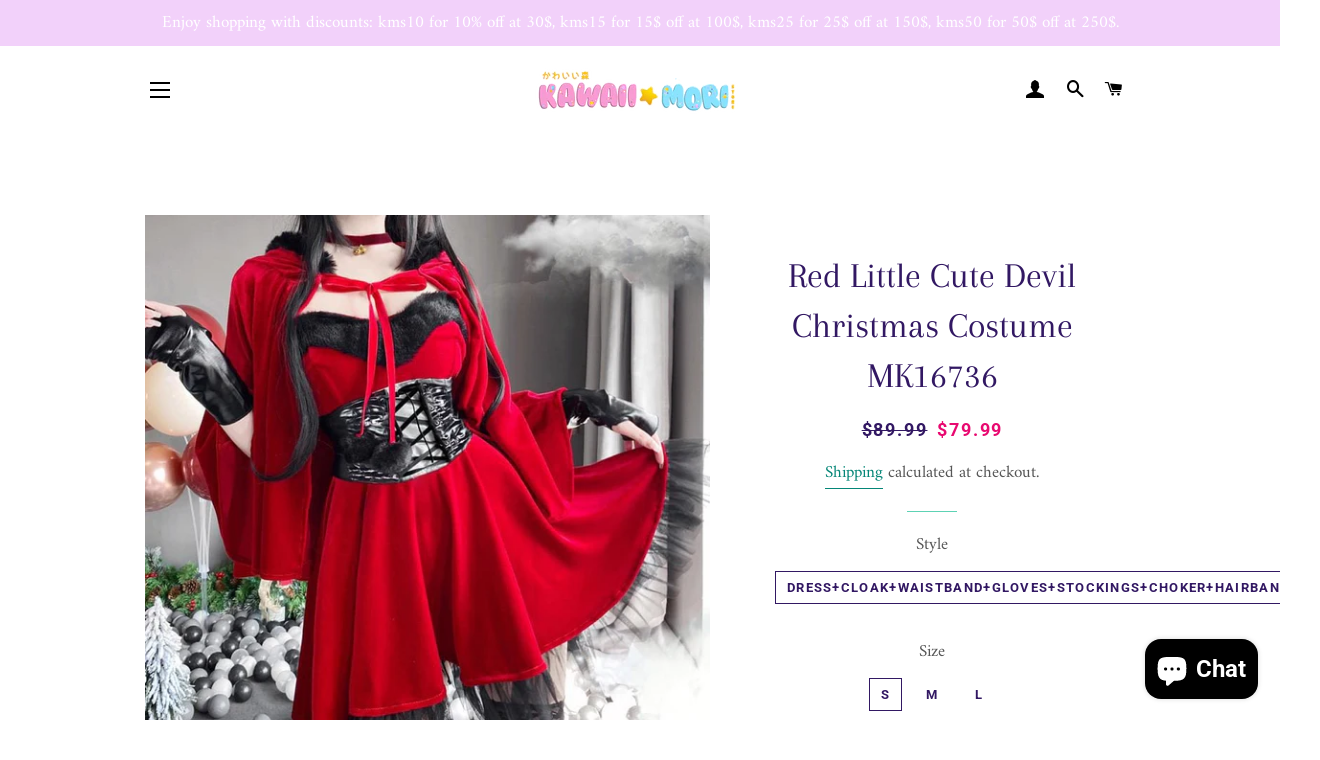

--- FILE ---
content_type: text/html; charset=utf-8
request_url: https://shop.kawaiimoristore.com/collections/2021-11-new-arrival/products/red-little-cute-devil-christmas-costume-mk16736
body_size: 65325
content:
<!doctype html>
<html class="no-js" lang="en">
<head><meta name="facebook-domain-verification" content="ogrcvei76juqbvyzd3saqz01ltgfvm" /><!-- Global site tag (gtag.js) - Google Analytics -->
<script async src="https://www.googletagmanager.com/gtag/js?id=G-90FRTBGY7Q"></script>
<script>
  window.dataLayer = window.dataLayer || [];
  function gtag(){dataLayer.push(arguments);}
  gtag('js', new Date());

  gtag('config', 'G-90FRTBGY7Q');
</script>
<meta name="p:domain_verify" content="4e7006eb3bfd2245ad93dd1efd3e1e25"/>
 
  
  <!-- Basic page needs ================================================== -->
  <meta charset="utf-8">
  <meta http-equiv="X-UA-Compatible" content="IE=edge,chrome=1">

  
    <link rel="shortcut icon" href="//shop.kawaiimoristore.com/cdn/shop/files/kawaiimori_logo_large_450x_d9d72952-390c-4604-b8a3-5af7c55d740e_32x32.png?v=1615270398" type="image/png" />
  

  <!-- Title and description ================================================== -->
  <title>
  Red Little Cute Devil Christmas Costume MK16736 &ndash; KawaiiMoriStore
  </title>

  
  <meta name="description" content="Red Little Cute Devil Christmas Costume MK16736">
  

  <!-- Helpers ================================================== -->
  <!-- /snippets/social-meta-tags.liquid -->




<meta property="og:site_name" content="KawaiiMoriStore">
<meta property="og:url" content="https://shop.kawaiimoristore.com/products/red-little-cute-devil-christmas-costume-mk16736">
<meta property="og:title" content="Red Little Cute Devil Christmas Costume MK16736">
<meta property="og:type" content="product">
<meta property="og:description" content="Red Little Cute Devil Christmas Costume MK16736">

  <meta property="og:price:amount" content="79.99">
  <meta property="og:price:currency" content="USD">

<meta property="og:image" content="http://shop.kawaiimoristore.com/cdn/shop/files/red-little-cute-devil-christmas-costume-mk16736-lingerie-858_1200x1200.jpg?v=1732744801"><meta property="og:image" content="http://shop.kawaiimoristore.com/cdn/shop/files/red-little-cute-devil-christmas-costume-mk16736-lingerie-422_1200x1200.jpg?v=1732744805"><meta property="og:image" content="http://shop.kawaiimoristore.com/cdn/shop/files/red-little-cute-devil-christmas-costume-mk16736-lingerie-107_1200x1200.jpg?v=1732744810">
<meta property="og:image:secure_url" content="https://shop.kawaiimoristore.com/cdn/shop/files/red-little-cute-devil-christmas-costume-mk16736-lingerie-858_1200x1200.jpg?v=1732744801"><meta property="og:image:secure_url" content="https://shop.kawaiimoristore.com/cdn/shop/files/red-little-cute-devil-christmas-costume-mk16736-lingerie-422_1200x1200.jpg?v=1732744805"><meta property="og:image:secure_url" content="https://shop.kawaiimoristore.com/cdn/shop/files/red-little-cute-devil-christmas-costume-mk16736-lingerie-107_1200x1200.jpg?v=1732744810">


<meta name="twitter:card" content="summary_large_image">
<meta name="twitter:title" content="Red Little Cute Devil Christmas Costume MK16736">
<meta name="twitter:description" content="Red Little Cute Devil Christmas Costume MK16736">

  <link rel="canonical" href="https://shop.kawaiimoristore.com/products/red-little-cute-devil-christmas-costume-mk16736">
  <meta name="viewport" content="width=device-width,initial-scale=1,shrink-to-fit=no">
  <meta name="theme-color" content="#c33ace">

  <!-- CSS ================================================== -->
  <link href="//shop.kawaiimoristore.com/cdn/shop/t/4/assets/timber.scss.css?v=18388169025564294741764165778" rel="stylesheet" type="text/css" media="all" />
  <link href="//shop.kawaiimoristore.com/cdn/shop/t/4/assets/theme.scss.css?v=120972795410456804541764165778" rel="stylesheet" type="text/css" media="all" />

  <!-- Sections ================================================== -->
  <script>
    window.theme = window.theme || {};
    theme.strings = {
      zoomClose: "Close (Esc)",
      zoomPrev: "Previous (Left arrow key)",
      zoomNext: "Next (Right arrow key)",
      moneyFormat: "\u003cspan class=money\u003e${{amount}} \u003c\/span\u003e",
      addressError: "Error looking up that address",
      addressNoResults: "No results for that address",
      addressQueryLimit: "You have exceeded the Google API usage limit. Consider upgrading to a \u003ca href=\"https:\/\/developers.google.com\/maps\/premium\/usage-limits\"\u003ePremium Plan\u003c\/a\u003e.",
      authError: "There was a problem authenticating your Google Maps account.",
      cartEmpty: "Your cart is currently empty.",
      cartCookie: "Enable cookies to use the shopping cart",
      cartSavings: "You're saving [savings]",
      productSlideLabel: "Slide [slide_number] of [slide_max]."
    };
    theme.settings = {
      cartType: "drawer",
      gridType: null
    };
  </script>

  <script src="//shop.kawaiimoristore.com/cdn/shop/t/4/assets/jquery-2.2.3.min.js?v=58211863146907186831607480769" type="text/javascript"></script>

  <script src="//shop.kawaiimoristore.com/cdn/shop/t/4/assets/lazysizes.min.js?v=155223123402716617051607480770" async="async"></script>

  <script src="//shop.kawaiimoristore.com/cdn/shop/t/4/assets/theme.js?v=26671556834515932041607480787" defer="defer"></script>

  <!-- Header hook for plugins ================================================== -->
  <script>window.performance && window.performance.mark && window.performance.mark('shopify.content_for_header.start');</script><meta name="facebook-domain-verification" content="hft3eyllkbzdcqfdknp9u4wcgvvlwy">
<meta name="google-site-verification" content="xfWIMgDhpR16w4ST5rC9j4XBeqVUkhUZGxDYQ9bXk0I">
<meta name="facebook-domain-verification" content="xcob0m545alc1hto9eg45hsj521bsz">
<meta name="facebook-domain-verification" content="hy73eotmqy321ok4hmkh6e59tsqpbm">
<meta id="shopify-digital-wallet" name="shopify-digital-wallet" content="/52003012779/digital_wallets/dialog">
<link rel="alternate" hreflang="x-default" href="https://shop.kawaiimoristore.com/products/red-little-cute-devil-christmas-costume-mk16736">
<link rel="alternate" hreflang="en" href="https://shop.kawaiimoristore.com/products/red-little-cute-devil-christmas-costume-mk16736">
<link rel="alternate" hreflang="fr" href="https://shop.kawaiimoristore.com/fr/products/red-little-cute-devil-christmas-costume-mk16736">
<link rel="alternate" hreflang="de" href="https://shop.kawaiimoristore.com/de/products/red-little-cute-devil-christmas-costume-mk16736">
<link rel="alternate" hreflang="en-CA" href="https://shop.kawaiimoristore.com/en-ca/products/red-little-cute-devil-christmas-costume-mk16736">
<link rel="alternate" hreflang="fr-CA" href="https://shop.kawaiimoristore.com/fr-ca/products/red-little-cute-devil-christmas-costume-mk16736">
<link rel="alternate" type="application/json+oembed" href="https://shop.kawaiimoristore.com/products/red-little-cute-devil-christmas-costume-mk16736.oembed">
<script async="async" src="/checkouts/internal/preloads.js?locale=en-US"></script>
<script id="shopify-features" type="application/json">{"accessToken":"87de91790a527547f194b535bcec1614","betas":["rich-media-storefront-analytics"],"domain":"shop.kawaiimoristore.com","predictiveSearch":true,"shopId":52003012779,"locale":"en"}</script>
<script>var Shopify = Shopify || {};
Shopify.shop = "mkkawaiistore.myshopify.com";
Shopify.locale = "en";
Shopify.currency = {"active":"USD","rate":"1.0"};
Shopify.country = "US";
Shopify.theme = {"name":"Brookly theme","id":116745732267,"schema_name":"Brooklyn","schema_version":"17.0.3","theme_store_id":null,"role":"main"};
Shopify.theme.handle = "null";
Shopify.theme.style = {"id":null,"handle":null};
Shopify.cdnHost = "shop.kawaiimoristore.com/cdn";
Shopify.routes = Shopify.routes || {};
Shopify.routes.root = "/";</script>
<script type="module">!function(o){(o.Shopify=o.Shopify||{}).modules=!0}(window);</script>
<script>!function(o){function n(){var o=[];function n(){o.push(Array.prototype.slice.apply(arguments))}return n.q=o,n}var t=o.Shopify=o.Shopify||{};t.loadFeatures=n(),t.autoloadFeatures=n()}(window);</script>
<script id="shop-js-analytics" type="application/json">{"pageType":"product"}</script>
<script defer="defer" async type="module" src="//shop.kawaiimoristore.com/cdn/shopifycloud/shop-js/modules/v2/client.init-shop-cart-sync_C5BV16lS.en.esm.js"></script>
<script defer="defer" async type="module" src="//shop.kawaiimoristore.com/cdn/shopifycloud/shop-js/modules/v2/chunk.common_CygWptCX.esm.js"></script>
<script type="module">
  await import("//shop.kawaiimoristore.com/cdn/shopifycloud/shop-js/modules/v2/client.init-shop-cart-sync_C5BV16lS.en.esm.js");
await import("//shop.kawaiimoristore.com/cdn/shopifycloud/shop-js/modules/v2/chunk.common_CygWptCX.esm.js");

  window.Shopify.SignInWithShop?.initShopCartSync?.({"fedCMEnabled":true,"windoidEnabled":true});

</script>
<script>(function() {
  var isLoaded = false;
  function asyncLoad() {
    if (isLoaded) return;
    isLoaded = true;
    var urls = ["https:\/\/www.improvedcontactform.com\/icf.js?shop=mkkawaiistore.myshopify.com","https:\/\/cdn.nfcube.com\/ca25d61b08858da380cd61b8ecdf062a.js?shop=mkkawaiistore.myshopify.com","\/\/cdn.shopify.com\/proxy\/38d89d48f9dc120f767c5bf117f2e84abca9dd3694bd33a3f0fb5b2dce4ecdb5\/api.goaffpro.com\/loader.js?shop=mkkawaiistore.myshopify.com\u0026sp-cache-control=cHVibGljLCBtYXgtYWdlPTkwMA"];
    for (var i = 0; i < urls.length; i++) {
      var s = document.createElement('script');
      s.type = 'text/javascript';
      s.async = true;
      s.src = urls[i];
      var x = document.getElementsByTagName('script')[0];
      x.parentNode.insertBefore(s, x);
    }
  };
  if(window.attachEvent) {
    window.attachEvent('onload', asyncLoad);
  } else {
    window.addEventListener('load', asyncLoad, false);
  }
})();</script>
<script id="__st">var __st={"a":52003012779,"offset":28800,"reqid":"21ac0b3e-3123-45d6-aa19-c249945d280e-1768641701","pageurl":"shop.kawaiimoristore.com\/collections\/2021-11-new-arrival\/products\/red-little-cute-devil-christmas-costume-mk16736","u":"5abcdebc0cff","p":"product","rtyp":"product","rid":7468839043313};</script>
<script>window.ShopifyPaypalV4VisibilityTracking = true;</script>
<script id="captcha-bootstrap">!function(){'use strict';const t='contact',e='account',n='new_comment',o=[[t,t],['blogs',n],['comments',n],[t,'customer']],c=[[e,'customer_login'],[e,'guest_login'],[e,'recover_customer_password'],[e,'create_customer']],r=t=>t.map((([t,e])=>`form[action*='/${t}']:not([data-nocaptcha='true']) input[name='form_type'][value='${e}']`)).join(','),a=t=>()=>t?[...document.querySelectorAll(t)].map((t=>t.form)):[];function s(){const t=[...o],e=r(t);return a(e)}const i='password',u='form_key',d=['recaptcha-v3-token','g-recaptcha-response','h-captcha-response',i],f=()=>{try{return window.sessionStorage}catch{return}},m='__shopify_v',_=t=>t.elements[u];function p(t,e,n=!1){try{const o=window.sessionStorage,c=JSON.parse(o.getItem(e)),{data:r}=function(t){const{data:e,action:n}=t;return t[m]||n?{data:e,action:n}:{data:t,action:n}}(c);for(const[e,n]of Object.entries(r))t.elements[e]&&(t.elements[e].value=n);n&&o.removeItem(e)}catch(o){console.error('form repopulation failed',{error:o})}}const l='form_type',E='cptcha';function T(t){t.dataset[E]=!0}const w=window,h=w.document,L='Shopify',v='ce_forms',y='captcha';let A=!1;((t,e)=>{const n=(g='f06e6c50-85a8-45c8-87d0-21a2b65856fe',I='https://cdn.shopify.com/shopifycloud/storefront-forms-hcaptcha/ce_storefront_forms_captcha_hcaptcha.v1.5.2.iife.js',D={infoText:'Protected by hCaptcha',privacyText:'Privacy',termsText:'Terms'},(t,e,n)=>{const o=w[L][v],c=o.bindForm;if(c)return c(t,g,e,D).then(n);var r;o.q.push([[t,g,e,D],n]),r=I,A||(h.body.append(Object.assign(h.createElement('script'),{id:'captcha-provider',async:!0,src:r})),A=!0)});var g,I,D;w[L]=w[L]||{},w[L][v]=w[L][v]||{},w[L][v].q=[],w[L][y]=w[L][y]||{},w[L][y].protect=function(t,e){n(t,void 0,e),T(t)},Object.freeze(w[L][y]),function(t,e,n,w,h,L){const[v,y,A,g]=function(t,e,n){const i=e?o:[],u=t?c:[],d=[...i,...u],f=r(d),m=r(i),_=r(d.filter((([t,e])=>n.includes(e))));return[a(f),a(m),a(_),s()]}(w,h,L),I=t=>{const e=t.target;return e instanceof HTMLFormElement?e:e&&e.form},D=t=>v().includes(t);t.addEventListener('submit',(t=>{const e=I(t);if(!e)return;const n=D(e)&&!e.dataset.hcaptchaBound&&!e.dataset.recaptchaBound,o=_(e),c=g().includes(e)&&(!o||!o.value);(n||c)&&t.preventDefault(),c&&!n&&(function(t){try{if(!f())return;!function(t){const e=f();if(!e)return;const n=_(t);if(!n)return;const o=n.value;o&&e.removeItem(o)}(t);const e=Array.from(Array(32),(()=>Math.random().toString(36)[2])).join('');!function(t,e){_(t)||t.append(Object.assign(document.createElement('input'),{type:'hidden',name:u})),t.elements[u].value=e}(t,e),function(t,e){const n=f();if(!n)return;const o=[...t.querySelectorAll(`input[type='${i}']`)].map((({name:t})=>t)),c=[...d,...o],r={};for(const[a,s]of new FormData(t).entries())c.includes(a)||(r[a]=s);n.setItem(e,JSON.stringify({[m]:1,action:t.action,data:r}))}(t,e)}catch(e){console.error('failed to persist form',e)}}(e),e.submit())}));const S=(t,e)=>{t&&!t.dataset[E]&&(n(t,e.some((e=>e===t))),T(t))};for(const o of['focusin','change'])t.addEventListener(o,(t=>{const e=I(t);D(e)&&S(e,y())}));const B=e.get('form_key'),M=e.get(l),P=B&&M;t.addEventListener('DOMContentLoaded',(()=>{const t=y();if(P)for(const e of t)e.elements[l].value===M&&p(e,B);[...new Set([...A(),...v().filter((t=>'true'===t.dataset.shopifyCaptcha))])].forEach((e=>S(e,t)))}))}(h,new URLSearchParams(w.location.search),n,t,e,['guest_login'])})(!0,!0)}();</script>
<script integrity="sha256-4kQ18oKyAcykRKYeNunJcIwy7WH5gtpwJnB7kiuLZ1E=" data-source-attribution="shopify.loadfeatures" defer="defer" src="//shop.kawaiimoristore.com/cdn/shopifycloud/storefront/assets/storefront/load_feature-a0a9edcb.js" crossorigin="anonymous"></script>
<script data-source-attribution="shopify.dynamic_checkout.dynamic.init">var Shopify=Shopify||{};Shopify.PaymentButton=Shopify.PaymentButton||{isStorefrontPortableWallets:!0,init:function(){window.Shopify.PaymentButton.init=function(){};var t=document.createElement("script");t.src="https://shop.kawaiimoristore.com/cdn/shopifycloud/portable-wallets/latest/portable-wallets.en.js",t.type="module",document.head.appendChild(t)}};
</script>
<script data-source-attribution="shopify.dynamic_checkout.buyer_consent">
  function portableWalletsHideBuyerConsent(e){var t=document.getElementById("shopify-buyer-consent"),n=document.getElementById("shopify-subscription-policy-button");t&&n&&(t.classList.add("hidden"),t.setAttribute("aria-hidden","true"),n.removeEventListener("click",e))}function portableWalletsShowBuyerConsent(e){var t=document.getElementById("shopify-buyer-consent"),n=document.getElementById("shopify-subscription-policy-button");t&&n&&(t.classList.remove("hidden"),t.removeAttribute("aria-hidden"),n.addEventListener("click",e))}window.Shopify?.PaymentButton&&(window.Shopify.PaymentButton.hideBuyerConsent=portableWalletsHideBuyerConsent,window.Shopify.PaymentButton.showBuyerConsent=portableWalletsShowBuyerConsent);
</script>
<script>
  function portableWalletsCleanup(e){e&&e.src&&console.error("Failed to load portable wallets script "+e.src);var t=document.querySelectorAll("shopify-accelerated-checkout .shopify-payment-button__skeleton, shopify-accelerated-checkout-cart .wallet-cart-button__skeleton"),e=document.getElementById("shopify-buyer-consent");for(let e=0;e<t.length;e++)t[e].remove();e&&e.remove()}function portableWalletsNotLoadedAsModule(e){e instanceof ErrorEvent&&"string"==typeof e.message&&e.message.includes("import.meta")&&"string"==typeof e.filename&&e.filename.includes("portable-wallets")&&(window.removeEventListener("error",portableWalletsNotLoadedAsModule),window.Shopify.PaymentButton.failedToLoad=e,"loading"===document.readyState?document.addEventListener("DOMContentLoaded",window.Shopify.PaymentButton.init):window.Shopify.PaymentButton.init())}window.addEventListener("error",portableWalletsNotLoadedAsModule);
</script>

<script type="module" src="https://shop.kawaiimoristore.com/cdn/shopifycloud/portable-wallets/latest/portable-wallets.en.js" onError="portableWalletsCleanup(this)" crossorigin="anonymous"></script>
<script nomodule>
  document.addEventListener("DOMContentLoaded", portableWalletsCleanup);
</script>

<link id="shopify-accelerated-checkout-styles" rel="stylesheet" media="screen" href="https://shop.kawaiimoristore.com/cdn/shopifycloud/portable-wallets/latest/accelerated-checkout-backwards-compat.css" crossorigin="anonymous">
<style id="shopify-accelerated-checkout-cart">
        #shopify-buyer-consent {
  margin-top: 1em;
  display: inline-block;
  width: 100%;
}

#shopify-buyer-consent.hidden {
  display: none;
}

#shopify-subscription-policy-button {
  background: none;
  border: none;
  padding: 0;
  text-decoration: underline;
  font-size: inherit;
  cursor: pointer;
}

#shopify-subscription-policy-button::before {
  box-shadow: none;
}

      </style>

<script>window.performance && window.performance.mark && window.performance.mark('shopify.content_for_header.end');</script>

	<!-- "snippets/vitals-loader.liquid" was not rendered, the associated app was uninstalled -->

  <script src="//shop.kawaiimoristore.com/cdn/shop/t/4/assets/modernizr.min.js?v=21391054748206432451607480770" type="text/javascript"></script>

  
  

<!-- BEGIN app block: shopify://apps/seo-king/blocks/seo-king-jsonld-products/4aa30173-495d-4e49-b377-c5ee4024262f -->




<!-- END app block --><!-- BEGIN app block: shopify://apps/seowill-seoant-ai-seo/blocks/seoant-core/8e57283b-dcb0-4f7b-a947-fb5c57a0d59d -->
<!--SEOAnt Core By SEOAnt Teams, v0.1.6 START -->







    <!-- BEGIN app snippet: Product-JSON-LD --><!-- END app snippet -->


<!-- SON-LD generated By SEOAnt END -->



<!-- Start : SEOAnt BrokenLink Redirect --><script type="text/javascript">
    !function(t){var e={};function r(n){if(e[n])return e[n].exports;var o=e[n]={i:n,l:!1,exports:{}};return t[n].call(o.exports,o,o.exports,r),o.l=!0,o.exports}r.m=t,r.c=e,r.d=function(t,e,n){r.o(t,e)||Object.defineProperty(t,e,{enumerable:!0,get:n})},r.r=function(t){"undefined"!==typeof Symbol&&Symbol.toStringTag&&Object.defineProperty(t,Symbol.toStringTag,{value:"Module"}),Object.defineProperty(t,"__esModule",{value:!0})},r.t=function(t,e){if(1&e&&(t=r(t)),8&e)return t;if(4&e&&"object"===typeof t&&t&&t.__esModule)return t;var n=Object.create(null);if(r.r(n),Object.defineProperty(n,"default",{enumerable:!0,value:t}),2&e&&"string"!=typeof t)for(var o in t)r.d(n,o,function(e){return t[e]}.bind(null,o));return n},r.n=function(t){var e=t&&t.__esModule?function(){return t.default}:function(){return t};return r.d(e,"a",e),e},r.o=function(t,e){return Object.prototype.hasOwnProperty.call(t,e)},r.p="",r(r.s=11)}([function(t,e,r){"use strict";var n=r(2),o=Object.prototype.toString;function i(t){return"[object Array]"===o.call(t)}function a(t){return"undefined"===typeof t}function u(t){return null!==t&&"object"===typeof t}function s(t){return"[object Function]"===o.call(t)}function c(t,e){if(null!==t&&"undefined"!==typeof t)if("object"!==typeof t&&(t=[t]),i(t))for(var r=0,n=t.length;r<n;r++)e.call(null,t[r],r,t);else for(var o in t)Object.prototype.hasOwnProperty.call(t,o)&&e.call(null,t[o],o,t)}t.exports={isArray:i,isArrayBuffer:function(t){return"[object ArrayBuffer]"===o.call(t)},isBuffer:function(t){return null!==t&&!a(t)&&null!==t.constructor&&!a(t.constructor)&&"function"===typeof t.constructor.isBuffer&&t.constructor.isBuffer(t)},isFormData:function(t){return"undefined"!==typeof FormData&&t instanceof FormData},isArrayBufferView:function(t){return"undefined"!==typeof ArrayBuffer&&ArrayBuffer.isView?ArrayBuffer.isView(t):t&&t.buffer&&t.buffer instanceof ArrayBuffer},isString:function(t){return"string"===typeof t},isNumber:function(t){return"number"===typeof t},isObject:u,isUndefined:a,isDate:function(t){return"[object Date]"===o.call(t)},isFile:function(t){return"[object File]"===o.call(t)},isBlob:function(t){return"[object Blob]"===o.call(t)},isFunction:s,isStream:function(t){return u(t)&&s(t.pipe)},isURLSearchParams:function(t){return"undefined"!==typeof URLSearchParams&&t instanceof URLSearchParams},isStandardBrowserEnv:function(){return("undefined"===typeof navigator||"ReactNative"!==navigator.product&&"NativeScript"!==navigator.product&&"NS"!==navigator.product)&&("undefined"!==typeof window&&"undefined"!==typeof document)},forEach:c,merge:function t(){var e={};function r(r,n){"object"===typeof e[n]&&"object"===typeof r?e[n]=t(e[n],r):e[n]=r}for(var n=0,o=arguments.length;n<o;n++)c(arguments[n],r);return e},deepMerge:function t(){var e={};function r(r,n){"object"===typeof e[n]&&"object"===typeof r?e[n]=t(e[n],r):e[n]="object"===typeof r?t({},r):r}for(var n=0,o=arguments.length;n<o;n++)c(arguments[n],r);return e},extend:function(t,e,r){return c(e,(function(e,o){t[o]=r&&"function"===typeof e?n(e,r):e})),t},trim:function(t){return t.replace(/^\s*/,"").replace(/\s*$/,"")}}},function(t,e,r){t.exports=r(12)},function(t,e,r){"use strict";t.exports=function(t,e){return function(){for(var r=new Array(arguments.length),n=0;n<r.length;n++)r[n]=arguments[n];return t.apply(e,r)}}},function(t,e,r){"use strict";var n=r(0);function o(t){return encodeURIComponent(t).replace(/%40/gi,"@").replace(/%3A/gi,":").replace(/%24/g,"$").replace(/%2C/gi,",").replace(/%20/g,"+").replace(/%5B/gi,"[").replace(/%5D/gi,"]")}t.exports=function(t,e,r){if(!e)return t;var i;if(r)i=r(e);else if(n.isURLSearchParams(e))i=e.toString();else{var a=[];n.forEach(e,(function(t,e){null!==t&&"undefined"!==typeof t&&(n.isArray(t)?e+="[]":t=[t],n.forEach(t,(function(t){n.isDate(t)?t=t.toISOString():n.isObject(t)&&(t=JSON.stringify(t)),a.push(o(e)+"="+o(t))})))})),i=a.join("&")}if(i){var u=t.indexOf("#");-1!==u&&(t=t.slice(0,u)),t+=(-1===t.indexOf("?")?"?":"&")+i}return t}},function(t,e,r){"use strict";t.exports=function(t){return!(!t||!t.__CANCEL__)}},function(t,e,r){"use strict";(function(e){var n=r(0),o=r(19),i={"Content-Type":"application/x-www-form-urlencoded"};function a(t,e){!n.isUndefined(t)&&n.isUndefined(t["Content-Type"])&&(t["Content-Type"]=e)}var u={adapter:function(){var t;return("undefined"!==typeof XMLHttpRequest||"undefined"!==typeof e&&"[object process]"===Object.prototype.toString.call(e))&&(t=r(6)),t}(),transformRequest:[function(t,e){return o(e,"Accept"),o(e,"Content-Type"),n.isFormData(t)||n.isArrayBuffer(t)||n.isBuffer(t)||n.isStream(t)||n.isFile(t)||n.isBlob(t)?t:n.isArrayBufferView(t)?t.buffer:n.isURLSearchParams(t)?(a(e,"application/x-www-form-urlencoded;charset=utf-8"),t.toString()):n.isObject(t)?(a(e,"application/json;charset=utf-8"),JSON.stringify(t)):t}],transformResponse:[function(t){if("string"===typeof t)try{t=JSON.parse(t)}catch(e){}return t}],timeout:0,xsrfCookieName:"XSRF-TOKEN",xsrfHeaderName:"X-XSRF-TOKEN",maxContentLength:-1,validateStatus:function(t){return t>=200&&t<300},headers:{common:{Accept:"application/json, text/plain, */*"}}};n.forEach(["delete","get","head"],(function(t){u.headers[t]={}})),n.forEach(["post","put","patch"],(function(t){u.headers[t]=n.merge(i)})),t.exports=u}).call(this,r(18))},function(t,e,r){"use strict";var n=r(0),o=r(20),i=r(3),a=r(22),u=r(25),s=r(26),c=r(7);t.exports=function(t){return new Promise((function(e,f){var l=t.data,p=t.headers;n.isFormData(l)&&delete p["Content-Type"];var h=new XMLHttpRequest;if(t.auth){var d=t.auth.username||"",m=t.auth.password||"";p.Authorization="Basic "+btoa(d+":"+m)}var y=a(t.baseURL,t.url);if(h.open(t.method.toUpperCase(),i(y,t.params,t.paramsSerializer),!0),h.timeout=t.timeout,h.onreadystatechange=function(){if(h&&4===h.readyState&&(0!==h.status||h.responseURL&&0===h.responseURL.indexOf("file:"))){var r="getAllResponseHeaders"in h?u(h.getAllResponseHeaders()):null,n={data:t.responseType&&"text"!==t.responseType?h.response:h.responseText,status:h.status,statusText:h.statusText,headers:r,config:t,request:h};o(e,f,n),h=null}},h.onabort=function(){h&&(f(c("Request aborted",t,"ECONNABORTED",h)),h=null)},h.onerror=function(){f(c("Network Error",t,null,h)),h=null},h.ontimeout=function(){var e="timeout of "+t.timeout+"ms exceeded";t.timeoutErrorMessage&&(e=t.timeoutErrorMessage),f(c(e,t,"ECONNABORTED",h)),h=null},n.isStandardBrowserEnv()){var v=r(27),g=(t.withCredentials||s(y))&&t.xsrfCookieName?v.read(t.xsrfCookieName):void 0;g&&(p[t.xsrfHeaderName]=g)}if("setRequestHeader"in h&&n.forEach(p,(function(t,e){"undefined"===typeof l&&"content-type"===e.toLowerCase()?delete p[e]:h.setRequestHeader(e,t)})),n.isUndefined(t.withCredentials)||(h.withCredentials=!!t.withCredentials),t.responseType)try{h.responseType=t.responseType}catch(w){if("json"!==t.responseType)throw w}"function"===typeof t.onDownloadProgress&&h.addEventListener("progress",t.onDownloadProgress),"function"===typeof t.onUploadProgress&&h.upload&&h.upload.addEventListener("progress",t.onUploadProgress),t.cancelToken&&t.cancelToken.promise.then((function(t){h&&(h.abort(),f(t),h=null)})),void 0===l&&(l=null),h.send(l)}))}},function(t,e,r){"use strict";var n=r(21);t.exports=function(t,e,r,o,i){var a=new Error(t);return n(a,e,r,o,i)}},function(t,e,r){"use strict";var n=r(0);t.exports=function(t,e){e=e||{};var r={},o=["url","method","params","data"],i=["headers","auth","proxy"],a=["baseURL","url","transformRequest","transformResponse","paramsSerializer","timeout","withCredentials","adapter","responseType","xsrfCookieName","xsrfHeaderName","onUploadProgress","onDownloadProgress","maxContentLength","validateStatus","maxRedirects","httpAgent","httpsAgent","cancelToken","socketPath"];n.forEach(o,(function(t){"undefined"!==typeof e[t]&&(r[t]=e[t])})),n.forEach(i,(function(o){n.isObject(e[o])?r[o]=n.deepMerge(t[o],e[o]):"undefined"!==typeof e[o]?r[o]=e[o]:n.isObject(t[o])?r[o]=n.deepMerge(t[o]):"undefined"!==typeof t[o]&&(r[o]=t[o])})),n.forEach(a,(function(n){"undefined"!==typeof e[n]?r[n]=e[n]:"undefined"!==typeof t[n]&&(r[n]=t[n])}));var u=o.concat(i).concat(a),s=Object.keys(e).filter((function(t){return-1===u.indexOf(t)}));return n.forEach(s,(function(n){"undefined"!==typeof e[n]?r[n]=e[n]:"undefined"!==typeof t[n]&&(r[n]=t[n])})),r}},function(t,e,r){"use strict";function n(t){this.message=t}n.prototype.toString=function(){return"Cancel"+(this.message?": "+this.message:"")},n.prototype.__CANCEL__=!0,t.exports=n},function(t,e,r){t.exports=r(13)},function(t,e,r){t.exports=r(30)},function(t,e,r){var n=function(t){"use strict";var e=Object.prototype,r=e.hasOwnProperty,n="function"===typeof Symbol?Symbol:{},o=n.iterator||"@@iterator",i=n.asyncIterator||"@@asyncIterator",a=n.toStringTag||"@@toStringTag";function u(t,e,r){return Object.defineProperty(t,e,{value:r,enumerable:!0,configurable:!0,writable:!0}),t[e]}try{u({},"")}catch(S){u=function(t,e,r){return t[e]=r}}function s(t,e,r,n){var o=e&&e.prototype instanceof l?e:l,i=Object.create(o.prototype),a=new L(n||[]);return i._invoke=function(t,e,r){var n="suspendedStart";return function(o,i){if("executing"===n)throw new Error("Generator is already running");if("completed"===n){if("throw"===o)throw i;return j()}for(r.method=o,r.arg=i;;){var a=r.delegate;if(a){var u=x(a,r);if(u){if(u===f)continue;return u}}if("next"===r.method)r.sent=r._sent=r.arg;else if("throw"===r.method){if("suspendedStart"===n)throw n="completed",r.arg;r.dispatchException(r.arg)}else"return"===r.method&&r.abrupt("return",r.arg);n="executing";var s=c(t,e,r);if("normal"===s.type){if(n=r.done?"completed":"suspendedYield",s.arg===f)continue;return{value:s.arg,done:r.done}}"throw"===s.type&&(n="completed",r.method="throw",r.arg=s.arg)}}}(t,r,a),i}function c(t,e,r){try{return{type:"normal",arg:t.call(e,r)}}catch(S){return{type:"throw",arg:S}}}t.wrap=s;var f={};function l(){}function p(){}function h(){}var d={};d[o]=function(){return this};var m=Object.getPrototypeOf,y=m&&m(m(T([])));y&&y!==e&&r.call(y,o)&&(d=y);var v=h.prototype=l.prototype=Object.create(d);function g(t){["next","throw","return"].forEach((function(e){u(t,e,(function(t){return this._invoke(e,t)}))}))}function w(t,e){var n;this._invoke=function(o,i){function a(){return new e((function(n,a){!function n(o,i,a,u){var s=c(t[o],t,i);if("throw"!==s.type){var f=s.arg,l=f.value;return l&&"object"===typeof l&&r.call(l,"__await")?e.resolve(l.__await).then((function(t){n("next",t,a,u)}),(function(t){n("throw",t,a,u)})):e.resolve(l).then((function(t){f.value=t,a(f)}),(function(t){return n("throw",t,a,u)}))}u(s.arg)}(o,i,n,a)}))}return n=n?n.then(a,a):a()}}function x(t,e){var r=t.iterator[e.method];if(void 0===r){if(e.delegate=null,"throw"===e.method){if(t.iterator.return&&(e.method="return",e.arg=void 0,x(t,e),"throw"===e.method))return f;e.method="throw",e.arg=new TypeError("The iterator does not provide a 'throw' method")}return f}var n=c(r,t.iterator,e.arg);if("throw"===n.type)return e.method="throw",e.arg=n.arg,e.delegate=null,f;var o=n.arg;return o?o.done?(e[t.resultName]=o.value,e.next=t.nextLoc,"return"!==e.method&&(e.method="next",e.arg=void 0),e.delegate=null,f):o:(e.method="throw",e.arg=new TypeError("iterator result is not an object"),e.delegate=null,f)}function b(t){var e={tryLoc:t[0]};1 in t&&(e.catchLoc=t[1]),2 in t&&(e.finallyLoc=t[2],e.afterLoc=t[3]),this.tryEntries.push(e)}function E(t){var e=t.completion||{};e.type="normal",delete e.arg,t.completion=e}function L(t){this.tryEntries=[{tryLoc:"root"}],t.forEach(b,this),this.reset(!0)}function T(t){if(t){var e=t[o];if(e)return e.call(t);if("function"===typeof t.next)return t;if(!isNaN(t.length)){var n=-1,i=function e(){for(;++n<t.length;)if(r.call(t,n))return e.value=t[n],e.done=!1,e;return e.value=void 0,e.done=!0,e};return i.next=i}}return{next:j}}function j(){return{value:void 0,done:!0}}return p.prototype=v.constructor=h,h.constructor=p,p.displayName=u(h,a,"GeneratorFunction"),t.isGeneratorFunction=function(t){var e="function"===typeof t&&t.constructor;return!!e&&(e===p||"GeneratorFunction"===(e.displayName||e.name))},t.mark=function(t){return Object.setPrototypeOf?Object.setPrototypeOf(t,h):(t.__proto__=h,u(t,a,"GeneratorFunction")),t.prototype=Object.create(v),t},t.awrap=function(t){return{__await:t}},g(w.prototype),w.prototype[i]=function(){return this},t.AsyncIterator=w,t.async=function(e,r,n,o,i){void 0===i&&(i=Promise);var a=new w(s(e,r,n,o),i);return t.isGeneratorFunction(r)?a:a.next().then((function(t){return t.done?t.value:a.next()}))},g(v),u(v,a,"Generator"),v[o]=function(){return this},v.toString=function(){return"[object Generator]"},t.keys=function(t){var e=[];for(var r in t)e.push(r);return e.reverse(),function r(){for(;e.length;){var n=e.pop();if(n in t)return r.value=n,r.done=!1,r}return r.done=!0,r}},t.values=T,L.prototype={constructor:L,reset:function(t){if(this.prev=0,this.next=0,this.sent=this._sent=void 0,this.done=!1,this.delegate=null,this.method="next",this.arg=void 0,this.tryEntries.forEach(E),!t)for(var e in this)"t"===e.charAt(0)&&r.call(this,e)&&!isNaN(+e.slice(1))&&(this[e]=void 0)},stop:function(){this.done=!0;var t=this.tryEntries[0].completion;if("throw"===t.type)throw t.arg;return this.rval},dispatchException:function(t){if(this.done)throw t;var e=this;function n(r,n){return a.type="throw",a.arg=t,e.next=r,n&&(e.method="next",e.arg=void 0),!!n}for(var o=this.tryEntries.length-1;o>=0;--o){var i=this.tryEntries[o],a=i.completion;if("root"===i.tryLoc)return n("end");if(i.tryLoc<=this.prev){var u=r.call(i,"catchLoc"),s=r.call(i,"finallyLoc");if(u&&s){if(this.prev<i.catchLoc)return n(i.catchLoc,!0);if(this.prev<i.finallyLoc)return n(i.finallyLoc)}else if(u){if(this.prev<i.catchLoc)return n(i.catchLoc,!0)}else{if(!s)throw new Error("try statement without catch or finally");if(this.prev<i.finallyLoc)return n(i.finallyLoc)}}}},abrupt:function(t,e){for(var n=this.tryEntries.length-1;n>=0;--n){var o=this.tryEntries[n];if(o.tryLoc<=this.prev&&r.call(o,"finallyLoc")&&this.prev<o.finallyLoc){var i=o;break}}i&&("break"===t||"continue"===t)&&i.tryLoc<=e&&e<=i.finallyLoc&&(i=null);var a=i?i.completion:{};return a.type=t,a.arg=e,i?(this.method="next",this.next=i.finallyLoc,f):this.complete(a)},complete:function(t,e){if("throw"===t.type)throw t.arg;return"break"===t.type||"continue"===t.type?this.next=t.arg:"return"===t.type?(this.rval=this.arg=t.arg,this.method="return",this.next="end"):"normal"===t.type&&e&&(this.next=e),f},finish:function(t){for(var e=this.tryEntries.length-1;e>=0;--e){var r=this.tryEntries[e];if(r.finallyLoc===t)return this.complete(r.completion,r.afterLoc),E(r),f}},catch:function(t){for(var e=this.tryEntries.length-1;e>=0;--e){var r=this.tryEntries[e];if(r.tryLoc===t){var n=r.completion;if("throw"===n.type){var o=n.arg;E(r)}return o}}throw new Error("illegal catch attempt")},delegateYield:function(t,e,r){return this.delegate={iterator:T(t),resultName:e,nextLoc:r},"next"===this.method&&(this.arg=void 0),f}},t}(t.exports);try{regeneratorRuntime=n}catch(o){Function("r","regeneratorRuntime = r")(n)}},function(t,e,r){"use strict";var n=r(0),o=r(2),i=r(14),a=r(8);function u(t){var e=new i(t),r=o(i.prototype.request,e);return n.extend(r,i.prototype,e),n.extend(r,e),r}var s=u(r(5));s.Axios=i,s.create=function(t){return u(a(s.defaults,t))},s.Cancel=r(9),s.CancelToken=r(28),s.isCancel=r(4),s.all=function(t){return Promise.all(t)},s.spread=r(29),t.exports=s,t.exports.default=s},function(t,e,r){"use strict";var n=r(0),o=r(3),i=r(15),a=r(16),u=r(8);function s(t){this.defaults=t,this.interceptors={request:new i,response:new i}}s.prototype.request=function(t){"string"===typeof t?(t=arguments[1]||{}).url=arguments[0]:t=t||{},(t=u(this.defaults,t)).method?t.method=t.method.toLowerCase():this.defaults.method?t.method=this.defaults.method.toLowerCase():t.method="get";var e=[a,void 0],r=Promise.resolve(t);for(this.interceptors.request.forEach((function(t){e.unshift(t.fulfilled,t.rejected)})),this.interceptors.response.forEach((function(t){e.push(t.fulfilled,t.rejected)}));e.length;)r=r.then(e.shift(),e.shift());return r},s.prototype.getUri=function(t){return t=u(this.defaults,t),o(t.url,t.params,t.paramsSerializer).replace(/^\?/,"")},n.forEach(["delete","get","head","options"],(function(t){s.prototype[t]=function(e,r){return this.request(n.merge(r||{},{method:t,url:e}))}})),n.forEach(["post","put","patch"],(function(t){s.prototype[t]=function(e,r,o){return this.request(n.merge(o||{},{method:t,url:e,data:r}))}})),t.exports=s},function(t,e,r){"use strict";var n=r(0);function o(){this.handlers=[]}o.prototype.use=function(t,e){return this.handlers.push({fulfilled:t,rejected:e}),this.handlers.length-1},o.prototype.eject=function(t){this.handlers[t]&&(this.handlers[t]=null)},o.prototype.forEach=function(t){n.forEach(this.handlers,(function(e){null!==e&&t(e)}))},t.exports=o},function(t,e,r){"use strict";var n=r(0),o=r(17),i=r(4),a=r(5);function u(t){t.cancelToken&&t.cancelToken.throwIfRequested()}t.exports=function(t){return u(t),t.headers=t.headers||{},t.data=o(t.data,t.headers,t.transformRequest),t.headers=n.merge(t.headers.common||{},t.headers[t.method]||{},t.headers),n.forEach(["delete","get","head","post","put","patch","common"],(function(e){delete t.headers[e]})),(t.adapter||a.adapter)(t).then((function(e){return u(t),e.data=o(e.data,e.headers,t.transformResponse),e}),(function(e){return i(e)||(u(t),e&&e.response&&(e.response.data=o(e.response.data,e.response.headers,t.transformResponse))),Promise.reject(e)}))}},function(t,e,r){"use strict";var n=r(0);t.exports=function(t,e,r){return n.forEach(r,(function(r){t=r(t,e)})),t}},function(t,e){var r,n,o=t.exports={};function i(){throw new Error("setTimeout has not been defined")}function a(){throw new Error("clearTimeout has not been defined")}function u(t){if(r===setTimeout)return setTimeout(t,0);if((r===i||!r)&&setTimeout)return r=setTimeout,setTimeout(t,0);try{return r(t,0)}catch(e){try{return r.call(null,t,0)}catch(e){return r.call(this,t,0)}}}!function(){try{r="function"===typeof setTimeout?setTimeout:i}catch(t){r=i}try{n="function"===typeof clearTimeout?clearTimeout:a}catch(t){n=a}}();var s,c=[],f=!1,l=-1;function p(){f&&s&&(f=!1,s.length?c=s.concat(c):l=-1,c.length&&h())}function h(){if(!f){var t=u(p);f=!0;for(var e=c.length;e;){for(s=c,c=[];++l<e;)s&&s[l].run();l=-1,e=c.length}s=null,f=!1,function(t){if(n===clearTimeout)return clearTimeout(t);if((n===a||!n)&&clearTimeout)return n=clearTimeout,clearTimeout(t);try{n(t)}catch(e){try{return n.call(null,t)}catch(e){return n.call(this,t)}}}(t)}}function d(t,e){this.fun=t,this.array=e}function m(){}o.nextTick=function(t){var e=new Array(arguments.length-1);if(arguments.length>1)for(var r=1;r<arguments.length;r++)e[r-1]=arguments[r];c.push(new d(t,e)),1!==c.length||f||u(h)},d.prototype.run=function(){this.fun.apply(null,this.array)},o.title="browser",o.browser=!0,o.env={},o.argv=[],o.version="",o.versions={},o.on=m,o.addListener=m,o.once=m,o.off=m,o.removeListener=m,o.removeAllListeners=m,o.emit=m,o.prependListener=m,o.prependOnceListener=m,o.listeners=function(t){return[]},o.binding=function(t){throw new Error("process.binding is not supported")},o.cwd=function(){return"/"},o.chdir=function(t){throw new Error("process.chdir is not supported")},o.umask=function(){return 0}},function(t,e,r){"use strict";var n=r(0);t.exports=function(t,e){n.forEach(t,(function(r,n){n!==e&&n.toUpperCase()===e.toUpperCase()&&(t[e]=r,delete t[n])}))}},function(t,e,r){"use strict";var n=r(7);t.exports=function(t,e,r){var o=r.config.validateStatus;!o||o(r.status)?t(r):e(n("Request failed with status code "+r.status,r.config,null,r.request,r))}},function(t,e,r){"use strict";t.exports=function(t,e,r,n,o){return t.config=e,r&&(t.code=r),t.request=n,t.response=o,t.isAxiosError=!0,t.toJSON=function(){return{message:this.message,name:this.name,description:this.description,number:this.number,fileName:this.fileName,lineNumber:this.lineNumber,columnNumber:this.columnNumber,stack:this.stack,config:this.config,code:this.code}},t}},function(t,e,r){"use strict";var n=r(23),o=r(24);t.exports=function(t,e){return t&&!n(e)?o(t,e):e}},function(t,e,r){"use strict";t.exports=function(t){return/^([a-z][a-z\d\+\-\.]*:)?\/\//i.test(t)}},function(t,e,r){"use strict";t.exports=function(t,e){return e?t.replace(/\/+$/,"")+"/"+e.replace(/^\/+/,""):t}},function(t,e,r){"use strict";var n=r(0),o=["age","authorization","content-length","content-type","etag","expires","from","host","if-modified-since","if-unmodified-since","last-modified","location","max-forwards","proxy-authorization","referer","retry-after","user-agent"];t.exports=function(t){var e,r,i,a={};return t?(n.forEach(t.split("\n"),(function(t){if(i=t.indexOf(":"),e=n.trim(t.substr(0,i)).toLowerCase(),r=n.trim(t.substr(i+1)),e){if(a[e]&&o.indexOf(e)>=0)return;a[e]="set-cookie"===e?(a[e]?a[e]:[]).concat([r]):a[e]?a[e]+", "+r:r}})),a):a}},function(t,e,r){"use strict";var n=r(0);t.exports=n.isStandardBrowserEnv()?function(){var t,e=/(msie|trident)/i.test(navigator.userAgent),r=document.createElement("a");function o(t){var n=t;return e&&(r.setAttribute("href",n),n=r.href),r.setAttribute("href",n),{href:r.href,protocol:r.protocol?r.protocol.replace(/:$/,""):"",host:r.host,search:r.search?r.search.replace(/^\?/,""):"",hash:r.hash?r.hash.replace(/^#/,""):"",hostname:r.hostname,port:r.port,pathname:"/"===r.pathname.charAt(0)?r.pathname:"/"+r.pathname}}return t=o(window.location.href),function(e){var r=n.isString(e)?o(e):e;return r.protocol===t.protocol&&r.host===t.host}}():function(){return!0}},function(t,e,r){"use strict";var n=r(0);t.exports=n.isStandardBrowserEnv()?{write:function(t,e,r,o,i,a){var u=[];u.push(t+"="+encodeURIComponent(e)),n.isNumber(r)&&u.push("expires="+new Date(r).toGMTString()),n.isString(o)&&u.push("path="+o),n.isString(i)&&u.push("domain="+i),!0===a&&u.push("secure"),document.cookie=u.join("; ")},read:function(t){var e=document.cookie.match(new RegExp("(^|;\\s*)("+t+")=([^;]*)"));return e?decodeURIComponent(e[3]):null},remove:function(t){this.write(t,"",Date.now()-864e5)}}:{write:function(){},read:function(){return null},remove:function(){}}},function(t,e,r){"use strict";var n=r(9);function o(t){if("function"!==typeof t)throw new TypeError("executor must be a function.");var e;this.promise=new Promise((function(t){e=t}));var r=this;t((function(t){r.reason||(r.reason=new n(t),e(r.reason))}))}o.prototype.throwIfRequested=function(){if(this.reason)throw this.reason},o.source=function(){var t;return{token:new o((function(e){t=e})),cancel:t}},t.exports=o},function(t,e,r){"use strict";t.exports=function(t){return function(e){return t.apply(null,e)}}},function(t,e,r){"use strict";r.r(e);var n=r(1),o=r.n(n);function i(t,e,r,n,o,i,a){try{var u=t[i](a),s=u.value}catch(c){return void r(c)}u.done?e(s):Promise.resolve(s).then(n,o)}function a(t){return function(){var e=this,r=arguments;return new Promise((function(n,o){var a=t.apply(e,r);function u(t){i(a,n,o,u,s,"next",t)}function s(t){i(a,n,o,u,s,"throw",t)}u(void 0)}))}}var u=r(10),s=r.n(u);var c=function(t){return function(t){var e=arguments.length>1&&void 0!==arguments[1]?arguments[1]:{},r=arguments.length>2&&void 0!==arguments[2]?arguments[2]:"GET";return r=r.toUpperCase(),new Promise((function(n){var o;"GET"===r&&(o=s.a.get(t,{params:e})),o.then((function(t){n(t.data)}))}))}("https://api-app.seoant.com/api/v1/receive_id",t,"GET")};function f(){return(f=a(o.a.mark((function t(e,r,n){var i;return o.a.wrap((function(t){for(;;)switch(t.prev=t.next){case 0:return i={shop:e,code:r,seogid:n},t.next=3,c(i);case 3:t.sent;case 4:case"end":return t.stop()}}),t)})))).apply(this,arguments)}var l=window.location.href;if(-1!=l.indexOf("seogid")){var p=l.split("seogid");if(void 0!=p[1]){var h=window.location.pathname+window.location.search;window.history.pushState({},0,h),function(t,e,r){f.apply(this,arguments)}("mkkawaiistore.myshopify.com","",p[1])}}}]);
</script><!-- END : SEOAnt BrokenLink Redirect -->

<!-- Added By SEOAnt AMP. v0.0.1, START --><!-- Added By SEOAnt AMP END -->

<!-- Instant Page START --><!-- Instant Page END -->


<!-- Google search console START v1.0 --><!-- Google search console END v1.0 -->

<!-- Lazy Loading START --><!-- Lazy Loading END -->



<!-- Video Lazy START --><!-- Video Lazy END -->

<!--  SEOAnt Core End -->

<!-- END app block --><!-- BEGIN app block: shopify://apps/seo-expert-pro-seo-optimizer/blocks/app-embed/2704e030-254f-4733-85d6-289e87c72edd -->
<!-- BEGIN app snippet: evm-seo --><!-- ============================= SEO Expert Pro ============================= -->
<title>Red Little Cute Devil Christmas Costume MK16736</title>


  <meta name="description" content="Red Little Cute Devil Christmas Costume MK16736" />


<meta http-equiv="cache-control" content="max-age=0" />
<meta http-equiv="cache-control" content="no-cache" />
<meta http-equiv="expires" content="0" />
<meta http-equiv="expires" content="Tue, 01 Jan 2000 1:00:00 GMT" />
<meta http-equiv="pragma" content="no-cache" />

<script type="application/ld+json">
{
  "@context": "http://schema.org",
  "@type": "Organization",
  "name": "KawaiiMoriStore",
  "url": "https://shop.kawaiimoristore.com"
}
</script>

<script type="application/ld+json">
{
  "@context": "http://schema.org",
  "@type": "WebSite",
  "url": "https://shop.kawaiimoristore.com",
  "potentialAction": {
    "@type": "SearchAction",
    "target": "https://shop.kawaiimoristore.com/search?q={query}",
    "query-input": "required name=query"
  }
}
</script>





<script type="application/ld+json">
{
  "@context": "http://schema.org/",
  "@type": "Product","url": "https://shop.kawaiimoristore.com/products/red-little-cute-devil-christmas-costume-mk16736",
  "name": "Red Little Cute Devil Christmas Costume MK16736",
  "image": "https://shop.kawaiimoristore.com/cdn/shop/files/red-little-cute-devil-christmas-costume-mk16736-lingerie-858.jpg?v=1732744801&width=800",
  "description": "\n\nRed Little Cute Devil Christmas Costume SP16736\n\nMaterial: Polyester, Velvet\n\n\n\nColor: Red\n\nProducts includes: Dress+Cloak+Waistband+Gloves+Stockings+Choker+Hairband\n\n\nSize:  S M L \nSize Chart\n\n\n\nSize\/cm\nBust\nDress Length\n\nCloak Length\n\n\nS\n74-82\n\n61\n\n42\n\n\n\nM\n78-86\n\n62\n42\n\n\n\nL\n82-90\n\n63\n42\n\n\n\n\n \n ",
  "brand": {
    "name": "mysite"
  },"sku": "SP16736-S","weight": "1.0kg","offers": [
    {
      "@type": "Offer","priceCurrency": "USD",
      "price": "79.99",
      "priceValidUntil": "2026-04-17",
      "availability": "http://schema.org/InStock",
      "itemCondition": "http://schema.org/NewCondition","sku": "SP16736-S","name": "Dress+Cloak+Waistband+Gloves+Stockings+Choker+Hairband / S","url": "https://shop.kawaiimoristore.com/products/red-little-cute-devil-christmas-costume-mk16736?variant=42107147387121",
      "seller": {
        "@type": "Organization",
        "name": "KawaiiMoriStore"
      }
    }, {
      "@type": "Offer","priceCurrency": "USD",
      "price": "79.99",
      "priceValidUntil": "2026-04-17",
      "availability": "http://schema.org/InStock",
      "itemCondition": "http://schema.org/NewCondition","sku": "SP16736-M","name": "Dress+Cloak+Waistband+Gloves+Stockings+Choker+Hairband / M","url": "https://shop.kawaiimoristore.com/products/red-little-cute-devil-christmas-costume-mk16736?variant=42107147419889",
      "seller": {
        "@type": "Organization",
        "name": "KawaiiMoriStore"
      }
    }, {
      "@type": "Offer","priceCurrency": "USD",
      "price": "79.99",
      "priceValidUntil": "2026-04-17",
      "availability": "http://schema.org/InStock",
      "itemCondition": "http://schema.org/NewCondition","sku": "SP16736-L","name": "Dress+Cloak+Waistband+Gloves+Stockings+Choker+Hairband / L","url": "https://shop.kawaiimoristore.com/products/red-little-cute-devil-christmas-costume-mk16736?variant=42107147452657",
      "seller": {
        "@type": "Organization",
        "name": "KawaiiMoriStore"
      }
    }
  ]
}
</script>

<!-- END app snippet -->

<!-- END app block --><script src="https://cdn.shopify.com/extensions/7bc9bb47-adfa-4267-963e-cadee5096caf/inbox-1252/assets/inbox-chat-loader.js" type="text/javascript" defer="defer"></script>
<link href="https://monorail-edge.shopifysvc.com" rel="dns-prefetch">
<script>(function(){if ("sendBeacon" in navigator && "performance" in window) {try {var session_token_from_headers = performance.getEntriesByType('navigation')[0].serverTiming.find(x => x.name == '_s').description;} catch {var session_token_from_headers = undefined;}var session_cookie_matches = document.cookie.match(/_shopify_s=([^;]*)/);var session_token_from_cookie = session_cookie_matches && session_cookie_matches.length === 2 ? session_cookie_matches[1] : "";var session_token = session_token_from_headers || session_token_from_cookie || "";function handle_abandonment_event(e) {var entries = performance.getEntries().filter(function(entry) {return /monorail-edge.shopifysvc.com/.test(entry.name);});if (!window.abandonment_tracked && entries.length === 0) {window.abandonment_tracked = true;var currentMs = Date.now();var navigation_start = performance.timing.navigationStart;var payload = {shop_id: 52003012779,url: window.location.href,navigation_start,duration: currentMs - navigation_start,session_token,page_type: "product"};window.navigator.sendBeacon("https://monorail-edge.shopifysvc.com/v1/produce", JSON.stringify({schema_id: "online_store_buyer_site_abandonment/1.1",payload: payload,metadata: {event_created_at_ms: currentMs,event_sent_at_ms: currentMs}}));}}window.addEventListener('pagehide', handle_abandonment_event);}}());</script>
<script id="web-pixels-manager-setup">(function e(e,d,r,n,o){if(void 0===o&&(o={}),!Boolean(null===(a=null===(i=window.Shopify)||void 0===i?void 0:i.analytics)||void 0===a?void 0:a.replayQueue)){var i,a;window.Shopify=window.Shopify||{};var t=window.Shopify;t.analytics=t.analytics||{};var s=t.analytics;s.replayQueue=[],s.publish=function(e,d,r){return s.replayQueue.push([e,d,r]),!0};try{self.performance.mark("wpm:start")}catch(e){}var l=function(){var e={modern:/Edge?\/(1{2}[4-9]|1[2-9]\d|[2-9]\d{2}|\d{4,})\.\d+(\.\d+|)|Firefox\/(1{2}[4-9]|1[2-9]\d|[2-9]\d{2}|\d{4,})\.\d+(\.\d+|)|Chrom(ium|e)\/(9{2}|\d{3,})\.\d+(\.\d+|)|(Maci|X1{2}).+ Version\/(15\.\d+|(1[6-9]|[2-9]\d|\d{3,})\.\d+)([,.]\d+|)( \(\w+\)|)( Mobile\/\w+|) Safari\/|Chrome.+OPR\/(9{2}|\d{3,})\.\d+\.\d+|(CPU[ +]OS|iPhone[ +]OS|CPU[ +]iPhone|CPU IPhone OS|CPU iPad OS)[ +]+(15[._]\d+|(1[6-9]|[2-9]\d|\d{3,})[._]\d+)([._]\d+|)|Android:?[ /-](13[3-9]|1[4-9]\d|[2-9]\d{2}|\d{4,})(\.\d+|)(\.\d+|)|Android.+Firefox\/(13[5-9]|1[4-9]\d|[2-9]\d{2}|\d{4,})\.\d+(\.\d+|)|Android.+Chrom(ium|e)\/(13[3-9]|1[4-9]\d|[2-9]\d{2}|\d{4,})\.\d+(\.\d+|)|SamsungBrowser\/([2-9]\d|\d{3,})\.\d+/,legacy:/Edge?\/(1[6-9]|[2-9]\d|\d{3,})\.\d+(\.\d+|)|Firefox\/(5[4-9]|[6-9]\d|\d{3,})\.\d+(\.\d+|)|Chrom(ium|e)\/(5[1-9]|[6-9]\d|\d{3,})\.\d+(\.\d+|)([\d.]+$|.*Safari\/(?![\d.]+ Edge\/[\d.]+$))|(Maci|X1{2}).+ Version\/(10\.\d+|(1[1-9]|[2-9]\d|\d{3,})\.\d+)([,.]\d+|)( \(\w+\)|)( Mobile\/\w+|) Safari\/|Chrome.+OPR\/(3[89]|[4-9]\d|\d{3,})\.\d+\.\d+|(CPU[ +]OS|iPhone[ +]OS|CPU[ +]iPhone|CPU IPhone OS|CPU iPad OS)[ +]+(10[._]\d+|(1[1-9]|[2-9]\d|\d{3,})[._]\d+)([._]\d+|)|Android:?[ /-](13[3-9]|1[4-9]\d|[2-9]\d{2}|\d{4,})(\.\d+|)(\.\d+|)|Mobile Safari.+OPR\/([89]\d|\d{3,})\.\d+\.\d+|Android.+Firefox\/(13[5-9]|1[4-9]\d|[2-9]\d{2}|\d{4,})\.\d+(\.\d+|)|Android.+Chrom(ium|e)\/(13[3-9]|1[4-9]\d|[2-9]\d{2}|\d{4,})\.\d+(\.\d+|)|Android.+(UC? ?Browser|UCWEB|U3)[ /]?(15\.([5-9]|\d{2,})|(1[6-9]|[2-9]\d|\d{3,})\.\d+)\.\d+|SamsungBrowser\/(5\.\d+|([6-9]|\d{2,})\.\d+)|Android.+MQ{2}Browser\/(14(\.(9|\d{2,})|)|(1[5-9]|[2-9]\d|\d{3,})(\.\d+|))(\.\d+|)|K[Aa][Ii]OS\/(3\.\d+|([4-9]|\d{2,})\.\d+)(\.\d+|)/},d=e.modern,r=e.legacy,n=navigator.userAgent;return n.match(d)?"modern":n.match(r)?"legacy":"unknown"}(),u="modern"===l?"modern":"legacy",c=(null!=n?n:{modern:"",legacy:""})[u],f=function(e){return[e.baseUrl,"/wpm","/b",e.hashVersion,"modern"===e.buildTarget?"m":"l",".js"].join("")}({baseUrl:d,hashVersion:r,buildTarget:u}),m=function(e){var d=e.version,r=e.bundleTarget,n=e.surface,o=e.pageUrl,i=e.monorailEndpoint;return{emit:function(e){var a=e.status,t=e.errorMsg,s=(new Date).getTime(),l=JSON.stringify({metadata:{event_sent_at_ms:s},events:[{schema_id:"web_pixels_manager_load/3.1",payload:{version:d,bundle_target:r,page_url:o,status:a,surface:n,error_msg:t},metadata:{event_created_at_ms:s}}]});if(!i)return console&&console.warn&&console.warn("[Web Pixels Manager] No Monorail endpoint provided, skipping logging."),!1;try{return self.navigator.sendBeacon.bind(self.navigator)(i,l)}catch(e){}var u=new XMLHttpRequest;try{return u.open("POST",i,!0),u.setRequestHeader("Content-Type","text/plain"),u.send(l),!0}catch(e){return console&&console.warn&&console.warn("[Web Pixels Manager] Got an unhandled error while logging to Monorail."),!1}}}}({version:r,bundleTarget:l,surface:e.surface,pageUrl:self.location.href,monorailEndpoint:e.monorailEndpoint});try{o.browserTarget=l,function(e){var d=e.src,r=e.async,n=void 0===r||r,o=e.onload,i=e.onerror,a=e.sri,t=e.scriptDataAttributes,s=void 0===t?{}:t,l=document.createElement("script"),u=document.querySelector("head"),c=document.querySelector("body");if(l.async=n,l.src=d,a&&(l.integrity=a,l.crossOrigin="anonymous"),s)for(var f in s)if(Object.prototype.hasOwnProperty.call(s,f))try{l.dataset[f]=s[f]}catch(e){}if(o&&l.addEventListener("load",o),i&&l.addEventListener("error",i),u)u.appendChild(l);else{if(!c)throw new Error("Did not find a head or body element to append the script");c.appendChild(l)}}({src:f,async:!0,onload:function(){if(!function(){var e,d;return Boolean(null===(d=null===(e=window.Shopify)||void 0===e?void 0:e.analytics)||void 0===d?void 0:d.initialized)}()){var d=window.webPixelsManager.init(e)||void 0;if(d){var r=window.Shopify.analytics;r.replayQueue.forEach((function(e){var r=e[0],n=e[1],o=e[2];d.publishCustomEvent(r,n,o)})),r.replayQueue=[],r.publish=d.publishCustomEvent,r.visitor=d.visitor,r.initialized=!0}}},onerror:function(){return m.emit({status:"failed",errorMsg:"".concat(f," has failed to load")})},sri:function(e){var d=/^sha384-[A-Za-z0-9+/=]+$/;return"string"==typeof e&&d.test(e)}(c)?c:"",scriptDataAttributes:o}),m.emit({status:"loading"})}catch(e){m.emit({status:"failed",errorMsg:(null==e?void 0:e.message)||"Unknown error"})}}})({shopId: 52003012779,storefrontBaseUrl: "https://shop.kawaiimoristore.com",extensionsBaseUrl: "https://extensions.shopifycdn.com/cdn/shopifycloud/web-pixels-manager",monorailEndpoint: "https://monorail-edge.shopifysvc.com/unstable/produce_batch",surface: "storefront-renderer",enabledBetaFlags: ["2dca8a86"],webPixelsConfigList: [{"id":"742686961","configuration":"{\"shop\":\"mkkawaiistore.myshopify.com\",\"cookie_duration\":\"604800\"}","eventPayloadVersion":"v1","runtimeContext":"STRICT","scriptVersion":"a2e7513c3708f34b1f617d7ce88f9697","type":"APP","apiClientId":2744533,"privacyPurposes":["ANALYTICS","MARKETING"],"dataSharingAdjustments":{"protectedCustomerApprovalScopes":["read_customer_address","read_customer_email","read_customer_name","read_customer_personal_data","read_customer_phone"]}},{"id":"424771825","configuration":"{\"config\":\"{\\\"pixel_id\\\":\\\"AW-302651412\\\",\\\"target_country\\\":\\\"US\\\",\\\"gtag_events\\\":[{\\\"type\\\":\\\"search\\\",\\\"action_label\\\":\\\"AW-302651412\\\/Jx9eCMSDwPUCEJSwqJAB\\\"},{\\\"type\\\":\\\"begin_checkout\\\",\\\"action_label\\\":\\\"AW-302651412\\\/5Y5HCMGDwPUCEJSwqJAB\\\"},{\\\"type\\\":\\\"view_item\\\",\\\"action_label\\\":[\\\"AW-302651412\\\/IlgLCLuDwPUCEJSwqJAB\\\",\\\"MC-6T4MMY3GYF\\\"]},{\\\"type\\\":\\\"purchase\\\",\\\"action_label\\\":[\\\"AW-302651412\\\/5YAhCLiDwPUCEJSwqJAB\\\",\\\"MC-6T4MMY3GYF\\\"]},{\\\"type\\\":\\\"page_view\\\",\\\"action_label\\\":[\\\"AW-302651412\\\/nh6bCLWDwPUCEJSwqJAB\\\",\\\"MC-6T4MMY3GYF\\\"]},{\\\"type\\\":\\\"add_payment_info\\\",\\\"action_label\\\":\\\"AW-302651412\\\/M8RsCMeDwPUCEJSwqJAB\\\"},{\\\"type\\\":\\\"add_to_cart\\\",\\\"action_label\\\":\\\"AW-302651412\\\/nUyDCL6DwPUCEJSwqJAB\\\"}],\\\"enable_monitoring_mode\\\":false}\"}","eventPayloadVersion":"v1","runtimeContext":"OPEN","scriptVersion":"b2a88bafab3e21179ed38636efcd8a93","type":"APP","apiClientId":1780363,"privacyPurposes":[],"dataSharingAdjustments":{"protectedCustomerApprovalScopes":["read_customer_address","read_customer_email","read_customer_name","read_customer_personal_data","read_customer_phone"]}},{"id":"267518193","configuration":"{\"tagID\":\"2613354482732\"}","eventPayloadVersion":"v1","runtimeContext":"STRICT","scriptVersion":"18031546ee651571ed29edbe71a3550b","type":"APP","apiClientId":3009811,"privacyPurposes":["ANALYTICS","MARKETING","SALE_OF_DATA"],"dataSharingAdjustments":{"protectedCustomerApprovalScopes":["read_customer_address","read_customer_email","read_customer_name","read_customer_personal_data","read_customer_phone"]}},{"id":"198344945","configuration":"{\"pixel_id\":\"305674354404942\",\"pixel_type\":\"facebook_pixel\",\"metaapp_system_user_token\":\"-\"}","eventPayloadVersion":"v1","runtimeContext":"OPEN","scriptVersion":"ca16bc87fe92b6042fbaa3acc2fbdaa6","type":"APP","apiClientId":2329312,"privacyPurposes":["ANALYTICS","MARKETING","SALE_OF_DATA"],"dataSharingAdjustments":{"protectedCustomerApprovalScopes":["read_customer_address","read_customer_email","read_customer_name","read_customer_personal_data","read_customer_phone"]}},{"id":"58261745","eventPayloadVersion":"v1","runtimeContext":"LAX","scriptVersion":"1","type":"CUSTOM","privacyPurposes":["MARKETING"],"name":"Meta pixel (migrated)"},{"id":"76972273","eventPayloadVersion":"v1","runtimeContext":"LAX","scriptVersion":"1","type":"CUSTOM","privacyPurposes":["ANALYTICS"],"name":"Google Analytics tag (migrated)"},{"id":"shopify-app-pixel","configuration":"{}","eventPayloadVersion":"v1","runtimeContext":"STRICT","scriptVersion":"0450","apiClientId":"shopify-pixel","type":"APP","privacyPurposes":["ANALYTICS","MARKETING"]},{"id":"shopify-custom-pixel","eventPayloadVersion":"v1","runtimeContext":"LAX","scriptVersion":"0450","apiClientId":"shopify-pixel","type":"CUSTOM","privacyPurposes":["ANALYTICS","MARKETING"]}],isMerchantRequest: false,initData: {"shop":{"name":"KawaiiMoriStore","paymentSettings":{"currencyCode":"USD"},"myshopifyDomain":"mkkawaiistore.myshopify.com","countryCode":"GB","storefrontUrl":"https:\/\/shop.kawaiimoristore.com"},"customer":null,"cart":null,"checkout":null,"productVariants":[{"price":{"amount":79.99,"currencyCode":"USD"},"product":{"title":"Red Little Cute Devil Christmas Costume MK16736","vendor":"mysite","id":"7468839043313","untranslatedTitle":"Red Little Cute Devil Christmas Costume MK16736","url":"\/products\/red-little-cute-devil-christmas-costume-mk16736","type":"Lingerie"},"id":"42107147387121","image":{"src":"\/\/shop.kawaiimoristore.com\/cdn\/shop\/files\/red-little-cute-devil-christmas-costume-mk16736-lingerie-858.jpg?v=1732744801"},"sku":"SP16736-S","title":"Dress+Cloak+Waistband+Gloves+Stockings+Choker+Hairband \/ S","untranslatedTitle":"Dress+Cloak+Waistband+Gloves+Stockings+Choker+Hairband \/ S"},{"price":{"amount":79.99,"currencyCode":"USD"},"product":{"title":"Red Little Cute Devil Christmas Costume MK16736","vendor":"mysite","id":"7468839043313","untranslatedTitle":"Red Little Cute Devil Christmas Costume MK16736","url":"\/products\/red-little-cute-devil-christmas-costume-mk16736","type":"Lingerie"},"id":"42107147419889","image":{"src":"\/\/shop.kawaiimoristore.com\/cdn\/shop\/files\/red-little-cute-devil-christmas-costume-mk16736-lingerie-858.jpg?v=1732744801"},"sku":"SP16736-M","title":"Dress+Cloak+Waistband+Gloves+Stockings+Choker+Hairband \/ M","untranslatedTitle":"Dress+Cloak+Waistband+Gloves+Stockings+Choker+Hairband \/ M"},{"price":{"amount":79.99,"currencyCode":"USD"},"product":{"title":"Red Little Cute Devil Christmas Costume MK16736","vendor":"mysite","id":"7468839043313","untranslatedTitle":"Red Little Cute Devil Christmas Costume MK16736","url":"\/products\/red-little-cute-devil-christmas-costume-mk16736","type":"Lingerie"},"id":"42107147452657","image":{"src":"\/\/shop.kawaiimoristore.com\/cdn\/shop\/files\/red-little-cute-devil-christmas-costume-mk16736-lingerie-858.jpg?v=1732744801"},"sku":"SP16736-L","title":"Dress+Cloak+Waistband+Gloves+Stockings+Choker+Hairband \/ L","untranslatedTitle":"Dress+Cloak+Waistband+Gloves+Stockings+Choker+Hairband \/ L"}],"purchasingCompany":null},},"https://shop.kawaiimoristore.com/cdn","fcfee988w5aeb613cpc8e4bc33m6693e112",{"modern":"","legacy":""},{"shopId":"52003012779","storefrontBaseUrl":"https:\/\/shop.kawaiimoristore.com","extensionBaseUrl":"https:\/\/extensions.shopifycdn.com\/cdn\/shopifycloud\/web-pixels-manager","surface":"storefront-renderer","enabledBetaFlags":"[\"2dca8a86\"]","isMerchantRequest":"false","hashVersion":"fcfee988w5aeb613cpc8e4bc33m6693e112","publish":"custom","events":"[[\"page_viewed\",{}],[\"product_viewed\",{\"productVariant\":{\"price\":{\"amount\":79.99,\"currencyCode\":\"USD\"},\"product\":{\"title\":\"Red Little Cute Devil Christmas Costume MK16736\",\"vendor\":\"mysite\",\"id\":\"7468839043313\",\"untranslatedTitle\":\"Red Little Cute Devil Christmas Costume MK16736\",\"url\":\"\/products\/red-little-cute-devil-christmas-costume-mk16736\",\"type\":\"Lingerie\"},\"id\":\"42107147387121\",\"image\":{\"src\":\"\/\/shop.kawaiimoristore.com\/cdn\/shop\/files\/red-little-cute-devil-christmas-costume-mk16736-lingerie-858.jpg?v=1732744801\"},\"sku\":\"SP16736-S\",\"title\":\"Dress+Cloak+Waistband+Gloves+Stockings+Choker+Hairband \/ S\",\"untranslatedTitle\":\"Dress+Cloak+Waistband+Gloves+Stockings+Choker+Hairband \/ S\"}}]]"});</script><script>
  window.ShopifyAnalytics = window.ShopifyAnalytics || {};
  window.ShopifyAnalytics.meta = window.ShopifyAnalytics.meta || {};
  window.ShopifyAnalytics.meta.currency = 'USD';
  var meta = {"product":{"id":7468839043313,"gid":"gid:\/\/shopify\/Product\/7468839043313","vendor":"mysite","type":"Lingerie","handle":"red-little-cute-devil-christmas-costume-mk16736","variants":[{"id":42107147387121,"price":7999,"name":"Red Little Cute Devil Christmas Costume MK16736 - Dress+Cloak+Waistband+Gloves+Stockings+Choker+Hairband \/ S","public_title":"Dress+Cloak+Waistband+Gloves+Stockings+Choker+Hairband \/ S","sku":"SP16736-S"},{"id":42107147419889,"price":7999,"name":"Red Little Cute Devil Christmas Costume MK16736 - Dress+Cloak+Waistband+Gloves+Stockings+Choker+Hairband \/ M","public_title":"Dress+Cloak+Waistband+Gloves+Stockings+Choker+Hairband \/ M","sku":"SP16736-M"},{"id":42107147452657,"price":7999,"name":"Red Little Cute Devil Christmas Costume MK16736 - Dress+Cloak+Waistband+Gloves+Stockings+Choker+Hairband \/ L","public_title":"Dress+Cloak+Waistband+Gloves+Stockings+Choker+Hairband \/ L","sku":"SP16736-L"}],"remote":false},"page":{"pageType":"product","resourceType":"product","resourceId":7468839043313,"requestId":"21ac0b3e-3123-45d6-aa19-c249945d280e-1768641701"}};
  for (var attr in meta) {
    window.ShopifyAnalytics.meta[attr] = meta[attr];
  }
</script>
<script class="analytics">
  (function () {
    var customDocumentWrite = function(content) {
      var jquery = null;

      if (window.jQuery) {
        jquery = window.jQuery;
      } else if (window.Checkout && window.Checkout.$) {
        jquery = window.Checkout.$;
      }

      if (jquery) {
        jquery('body').append(content);
      }
    };

    var hasLoggedConversion = function(token) {
      if (token) {
        return document.cookie.indexOf('loggedConversion=' + token) !== -1;
      }
      return false;
    }

    var setCookieIfConversion = function(token) {
      if (token) {
        var twoMonthsFromNow = new Date(Date.now());
        twoMonthsFromNow.setMonth(twoMonthsFromNow.getMonth() + 2);

        document.cookie = 'loggedConversion=' + token + '; expires=' + twoMonthsFromNow;
      }
    }

    var trekkie = window.ShopifyAnalytics.lib = window.trekkie = window.trekkie || [];
    if (trekkie.integrations) {
      return;
    }
    trekkie.methods = [
      'identify',
      'page',
      'ready',
      'track',
      'trackForm',
      'trackLink'
    ];
    trekkie.factory = function(method) {
      return function() {
        var args = Array.prototype.slice.call(arguments);
        args.unshift(method);
        trekkie.push(args);
        return trekkie;
      };
    };
    for (var i = 0; i < trekkie.methods.length; i++) {
      var key = trekkie.methods[i];
      trekkie[key] = trekkie.factory(key);
    }
    trekkie.load = function(config) {
      trekkie.config = config || {};
      trekkie.config.initialDocumentCookie = document.cookie;
      var first = document.getElementsByTagName('script')[0];
      var script = document.createElement('script');
      script.type = 'text/javascript';
      script.onerror = function(e) {
        var scriptFallback = document.createElement('script');
        scriptFallback.type = 'text/javascript';
        scriptFallback.onerror = function(error) {
                var Monorail = {
      produce: function produce(monorailDomain, schemaId, payload) {
        var currentMs = new Date().getTime();
        var event = {
          schema_id: schemaId,
          payload: payload,
          metadata: {
            event_created_at_ms: currentMs,
            event_sent_at_ms: currentMs
          }
        };
        return Monorail.sendRequest("https://" + monorailDomain + "/v1/produce", JSON.stringify(event));
      },
      sendRequest: function sendRequest(endpointUrl, payload) {
        // Try the sendBeacon API
        if (window && window.navigator && typeof window.navigator.sendBeacon === 'function' && typeof window.Blob === 'function' && !Monorail.isIos12()) {
          var blobData = new window.Blob([payload], {
            type: 'text/plain'
          });

          if (window.navigator.sendBeacon(endpointUrl, blobData)) {
            return true;
          } // sendBeacon was not successful

        } // XHR beacon

        var xhr = new XMLHttpRequest();

        try {
          xhr.open('POST', endpointUrl);
          xhr.setRequestHeader('Content-Type', 'text/plain');
          xhr.send(payload);
        } catch (e) {
          console.log(e);
        }

        return false;
      },
      isIos12: function isIos12() {
        return window.navigator.userAgent.lastIndexOf('iPhone; CPU iPhone OS 12_') !== -1 || window.navigator.userAgent.lastIndexOf('iPad; CPU OS 12_') !== -1;
      }
    };
    Monorail.produce('monorail-edge.shopifysvc.com',
      'trekkie_storefront_load_errors/1.1',
      {shop_id: 52003012779,
      theme_id: 116745732267,
      app_name: "storefront",
      context_url: window.location.href,
      source_url: "//shop.kawaiimoristore.com/cdn/s/trekkie.storefront.cd680fe47e6c39ca5d5df5f0a32d569bc48c0f27.min.js"});

        };
        scriptFallback.async = true;
        scriptFallback.src = '//shop.kawaiimoristore.com/cdn/s/trekkie.storefront.cd680fe47e6c39ca5d5df5f0a32d569bc48c0f27.min.js';
        first.parentNode.insertBefore(scriptFallback, first);
      };
      script.async = true;
      script.src = '//shop.kawaiimoristore.com/cdn/s/trekkie.storefront.cd680fe47e6c39ca5d5df5f0a32d569bc48c0f27.min.js';
      first.parentNode.insertBefore(script, first);
    };
    trekkie.load(
      {"Trekkie":{"appName":"storefront","development":false,"defaultAttributes":{"shopId":52003012779,"isMerchantRequest":null,"themeId":116745732267,"themeCityHash":"16190703358905108011","contentLanguage":"en","currency":"USD","eventMetadataId":"37c7cfb8-acec-4a28-b55a-a1da78963120"},"isServerSideCookieWritingEnabled":true,"monorailRegion":"shop_domain","enabledBetaFlags":["65f19447"]},"Session Attribution":{},"S2S":{"facebookCapiEnabled":true,"source":"trekkie-storefront-renderer","apiClientId":580111}}
    );

    var loaded = false;
    trekkie.ready(function() {
      if (loaded) return;
      loaded = true;

      window.ShopifyAnalytics.lib = window.trekkie;

      var originalDocumentWrite = document.write;
      document.write = customDocumentWrite;
      try { window.ShopifyAnalytics.merchantGoogleAnalytics.call(this); } catch(error) {};
      document.write = originalDocumentWrite;

      window.ShopifyAnalytics.lib.page(null,{"pageType":"product","resourceType":"product","resourceId":7468839043313,"requestId":"21ac0b3e-3123-45d6-aa19-c249945d280e-1768641701","shopifyEmitted":true});

      var match = window.location.pathname.match(/checkouts\/(.+)\/(thank_you|post_purchase)/)
      var token = match? match[1]: undefined;
      if (!hasLoggedConversion(token)) {
        setCookieIfConversion(token);
        window.ShopifyAnalytics.lib.track("Viewed Product",{"currency":"USD","variantId":42107147387121,"productId":7468839043313,"productGid":"gid:\/\/shopify\/Product\/7468839043313","name":"Red Little Cute Devil Christmas Costume MK16736 - Dress+Cloak+Waistband+Gloves+Stockings+Choker+Hairband \/ S","price":"79.99","sku":"SP16736-S","brand":"mysite","variant":"Dress+Cloak+Waistband+Gloves+Stockings+Choker+Hairband \/ S","category":"Lingerie","nonInteraction":true,"remote":false},undefined,undefined,{"shopifyEmitted":true});
      window.ShopifyAnalytics.lib.track("monorail:\/\/trekkie_storefront_viewed_product\/1.1",{"currency":"USD","variantId":42107147387121,"productId":7468839043313,"productGid":"gid:\/\/shopify\/Product\/7468839043313","name":"Red Little Cute Devil Christmas Costume MK16736 - Dress+Cloak+Waistband+Gloves+Stockings+Choker+Hairband \/ S","price":"79.99","sku":"SP16736-S","brand":"mysite","variant":"Dress+Cloak+Waistband+Gloves+Stockings+Choker+Hairband \/ S","category":"Lingerie","nonInteraction":true,"remote":false,"referer":"https:\/\/shop.kawaiimoristore.com\/collections\/2021-11-new-arrival\/products\/red-little-cute-devil-christmas-costume-mk16736"});
      }
    });


        var eventsListenerScript = document.createElement('script');
        eventsListenerScript.async = true;
        eventsListenerScript.src = "//shop.kawaiimoristore.com/cdn/shopifycloud/storefront/assets/shop_events_listener-3da45d37.js";
        document.getElementsByTagName('head')[0].appendChild(eventsListenerScript);

})();</script>
  <script>
  if (!window.ga || (window.ga && typeof window.ga !== 'function')) {
    window.ga = function ga() {
      (window.ga.q = window.ga.q || []).push(arguments);
      if (window.Shopify && window.Shopify.analytics && typeof window.Shopify.analytics.publish === 'function') {
        window.Shopify.analytics.publish("ga_stub_called", {}, {sendTo: "google_osp_migration"});
      }
      console.error("Shopify's Google Analytics stub called with:", Array.from(arguments), "\nSee https://help.shopify.com/manual/promoting-marketing/pixels/pixel-migration#google for more information.");
    };
    if (window.Shopify && window.Shopify.analytics && typeof window.Shopify.analytics.publish === 'function') {
      window.Shopify.analytics.publish("ga_stub_initialized", {}, {sendTo: "google_osp_migration"});
    }
  }
</script>
<script
  defer
  src="https://shop.kawaiimoristore.com/cdn/shopifycloud/perf-kit/shopify-perf-kit-3.0.4.min.js"
  data-application="storefront-renderer"
  data-shop-id="52003012779"
  data-render-region="gcp-us-central1"
  data-page-type="product"
  data-theme-instance-id="116745732267"
  data-theme-name="Brooklyn"
  data-theme-version="17.0.3"
  data-monorail-region="shop_domain"
  data-resource-timing-sampling-rate="10"
  data-shs="true"
  data-shs-beacon="true"
  data-shs-export-with-fetch="true"
  data-shs-logs-sample-rate="1"
  data-shs-beacon-endpoint="https://shop.kawaiimoristore.com/api/collect"
></script>
</head>


<body id="red-little-cute-devil-christmas-costume-mk16736" class="template-product">

  <div id="shopify-section-header" class="shopify-section"><style data-shopify>.header-wrapper .site-nav__link,
  .header-wrapper .site-header__logo a,
  .header-wrapper .site-nav__dropdown-link,
  .header-wrapper .site-nav--has-dropdown > a.nav-focus,
  .header-wrapper .site-nav--has-dropdown.nav-hover > a,
  .header-wrapper .site-nav--has-dropdown:hover > a {
    color: #000000;
  }

  .header-wrapper .site-header__logo a:hover,
  .header-wrapper .site-header__logo a:focus,
  .header-wrapper .site-nav__link:hover,
  .header-wrapper .site-nav__link:focus,
  .header-wrapper .site-nav--has-dropdown a:hover,
  .header-wrapper .site-nav--has-dropdown > a.nav-focus:hover,
  .header-wrapper .site-nav--has-dropdown > a.nav-focus:focus,
  .header-wrapper .site-nav--has-dropdown .site-nav__link:hover,
  .header-wrapper .site-nav--has-dropdown .site-nav__link:focus,
  .header-wrapper .site-nav--has-dropdown.nav-hover > a:hover,
  .header-wrapper .site-nav__dropdown a:focus {
    color: rgba(0, 0, 0, 0.75);
  }

  .header-wrapper .burger-icon,
  .header-wrapper .site-nav--has-dropdown:hover > a:before,
  .header-wrapper .site-nav--has-dropdown > a.nav-focus:before,
  .header-wrapper .site-nav--has-dropdown.nav-hover > a:before {
    background: #000000;
  }

  .header-wrapper .site-nav__link:hover .burger-icon {
    background: rgba(0, 0, 0, 0.75);
  }

  .site-header__logo img {
    max-width: 210px;
  }

  @media screen and (max-width: 768px) {
    .site-header__logo img {
      max-width: 100%;
    }
  }</style><div data-section-id="header" data-section-type="header-section" data-template="product">
  <div id="NavDrawer" class="drawer drawer--left">
      <div class="drawer__inner drawer-left__inner">

    
      <!-- /snippets/search-bar.liquid -->





<form action="/search" method="get" class="input-group search-bar search-bar--drawer" role="search">
  
  <input type="search" name="q" value="" placeholder="Search our store" class="input-group-field" aria-label="Search our store">
  <span class="input-group-btn">
    <button type="submit" class="btn--secondary icon-fallback-text">
      <span class="icon icon-search" aria-hidden="true"></span>
      <span class="fallback-text">Search</span>
    </button>
  </span>
</form>

    

    <ul class="mobile-nav">
      
        

          <li class="mobile-nav__item">
            <a
              href="/"
              class="mobile-nav__link"
              >
                Home
            </a>
          </li>

        
      
        

          <li class="mobile-nav__item">
            <a
              href="/collections/kawaii-clothing"
              class="mobile-nav__link"
              >
                New In
            </a>
          </li>

        
      
        

          <li class="mobile-nav__item">
            <a
              href="/collections/cute-kawaii-tops"
              class="mobile-nav__link"
              >
                Tops
            </a>
          </li>

        
      
        

          <li class="mobile-nav__item">
            <a
              href="/collections/cute-kawaii-bottoms"
              class="mobile-nav__link"
              >
                Bottoms
            </a>
          </li>

        
      
        
          <li class="mobile-nav__item">
            <div class="mobile-nav__has-sublist">
              <a
                href="/collections/cute-kawaii-dresses"
                class="mobile-nav__link"
                id="Label-5"
                >Dresses</a>
              <div class="mobile-nav__toggle">
                <button type="button" class="mobile-nav__toggle-btn icon-fallback-text" aria-controls="Linklist-5" aria-expanded="false">
                  <span class="icon-fallback-text mobile-nav__toggle-open">
                    <span class="icon icon-plus" aria-hidden="true"></span>
                    <span class="fallback-text">Expand submenu Dresses</span>
                  </span>
                  <span class="icon-fallback-text mobile-nav__toggle-close">
                    <span class="icon icon-minus" aria-hidden="true"></span>
                    <span class="fallback-text">Collapse submenu Dresses</span>
                  </span>
                </button>
              </div>
            </div>
            <ul class="mobile-nav__sublist" id="Linklist-5" aria-labelledby="Label-5" role="navigation">
              
              
                
                <li class="mobile-nav__item">
                  <a
                    href="/collections/lolita-dresses-hanfu-lolita-chinese-lolita-costu"
                    class="mobile-nav__link"
                    >
                      Lolita Dresses
                  </a>
                </li>
                
              
                
                <li class="mobile-nav__item">
                  <a
                    href="/collections/kawaii-lolita-dresses"
                    class="mobile-nav__link"
                    >
                      Kawaii Dresses
                  </a>
                </li>
                
              
                
                <li class="mobile-nav__item">
                  <a
                    href="/collections/fairycore-aesthetic-clothes"
                    class="mobile-nav__link"
                    >
                      Fairycore Dresses
                  </a>
                </li>
                
              
            </ul>
          </li>

          
      
        
          <li class="mobile-nav__item">
            <div class="mobile-nav__has-sublist">
              <a
                href="/collections/accessories"
                class="mobile-nav__link"
                id="Label-6"
                >Accessories</a>
              <div class="mobile-nav__toggle">
                <button type="button" class="mobile-nav__toggle-btn icon-fallback-text" aria-controls="Linklist-6" aria-expanded="false">
                  <span class="icon-fallback-text mobile-nav__toggle-open">
                    <span class="icon icon-plus" aria-hidden="true"></span>
                    <span class="fallback-text">Expand submenu Accessories</span>
                  </span>
                  <span class="icon-fallback-text mobile-nav__toggle-close">
                    <span class="icon icon-minus" aria-hidden="true"></span>
                    <span class="fallback-text">Collapse submenu Accessories</span>
                  </span>
                </button>
              </div>
            </div>
            <ul class="mobile-nav__sublist" id="Linklist-6" aria-labelledby="Label-6" role="navigation">
              
              
                
                <li class="mobile-nav__item">
                  <a
                    href="/collections/japanese-cute-kawaii-bags"
                    class="mobile-nav__link"
                    >
                      Bags
                  </a>
                </li>
                
              
                
                <li class="mobile-nav__item">
                  <a
                    href="/collections/phone-cases"
                    class="mobile-nav__link"
                    >
                      Phone Cases
                  </a>
                </li>
                
              
                
                <li class="mobile-nav__item">
                  <a
                    href="/collections/cute-kawaii-accessories"
                    class="mobile-nav__link"
                    >
                      Jewelry
                  </a>
                </li>
                
              
                
                <li class="mobile-nav__item">
                  <div class="mobile-nav__has-sublist">
                    <a
                      href="/collections/cute-kawaii-shoes"
                      class="mobile-nav__link"
                      id="Label-6-4"
                      >
                        Shoes
                    </a>
                    <div class="mobile-nav__toggle">
                      <button type="button" class="mobile-nav__toggle-btn icon-fallback-text" aria-controls="Linklist-6-4" aria-expanded="false">
                        <span class="icon-fallback-text mobile-nav__toggle-open">
                          <span class="icon icon-plus" aria-hidden="true"></span>
                          <span class="fallback-text">Expand submenu Accessories</span>
                        </span>
                        <span class="icon-fallback-text mobile-nav__toggle-close">
                          <span class="icon icon-minus" aria-hidden="true"></span>
                          <span class="fallback-text">Collapse submenu Accessories</span>
                        </span>
                      </button>
                    </div>
                  </div>
                  <ul class="mobile-nav__sublist mobile-nav__subsublist" id="Linklist-6-4" aria-labelledby="Label-6-4" role="navigation">
                    
                      <li class="mobile-nav__item">
                        <a
                          href="/collections/aesthetic-y2k-sneakers"
                          class="mobile-nav__link"
                          >
                            Sneakers
                        </a>
                      </li>
                    
                      <li class="mobile-nav__item">
                        <a
                          href="/collections/sandals-mary-janes"
                          class="mobile-nav__link"
                          >
                            Sandals｜Mary Janes
                        </a>
                      </li>
                    
                      <li class="mobile-nav__item">
                        <a
                          href="/collections/boots-platforms"
                          class="mobile-nav__link"
                          >
                            Boots | Platforms
                        </a>
                      </li>
                    
                  </ul>
                </li>
                
              
                
                <li class="mobile-nav__item">
                  <a
                    href="/collections/cute-kawaii-wigs"
                    class="mobile-nav__link"
                    >
                      Wigs
                  </a>
                </li>
                
              
            </ul>
          </li>

          
      
        
          <li class="mobile-nav__item">
            <div class="mobile-nav__has-sublist">
              <a
                href="/collections/kawaii-clothing"
                class="mobile-nav__link"
                id="Label-7"
                >Shop by Aesthetic</a>
              <div class="mobile-nav__toggle">
                <button type="button" class="mobile-nav__toggle-btn icon-fallback-text" aria-controls="Linklist-7" aria-expanded="false">
                  <span class="icon-fallback-text mobile-nav__toggle-open">
                    <span class="icon icon-plus" aria-hidden="true"></span>
                    <span class="fallback-text">Expand submenu Shop by Aesthetic</span>
                  </span>
                  <span class="icon-fallback-text mobile-nav__toggle-close">
                    <span class="icon icon-minus" aria-hidden="true"></span>
                    <span class="fallback-text">Collapse submenu Shop by Aesthetic</span>
                  </span>
                </button>
              </div>
            </div>
            <ul class="mobile-nav__sublist" id="Linklist-7" aria-labelledby="Label-7" role="navigation">
              
              
                
                <li class="mobile-nav__item">
                  <div class="mobile-nav__has-sublist">
                    <a
                      href="/collections/japanese-kawaii-lolita-fashion-clothes-outfits"
                      class="mobile-nav__link"
                      id="Label-7-1"
                      >
                        Lolita Clothes Outfits
                    </a>
                    <div class="mobile-nav__toggle">
                      <button type="button" class="mobile-nav__toggle-btn icon-fallback-text" aria-controls="Linklist-7-1" aria-expanded="false">
                        <span class="icon-fallback-text mobile-nav__toggle-open">
                          <span class="icon icon-plus" aria-hidden="true"></span>
                          <span class="fallback-text">Expand submenu Shop by Aesthetic</span>
                        </span>
                        <span class="icon-fallback-text mobile-nav__toggle-close">
                          <span class="icon icon-minus" aria-hidden="true"></span>
                          <span class="fallback-text">Collapse submenu Shop by Aesthetic</span>
                        </span>
                      </button>
                    </div>
                  </div>
                  <ul class="mobile-nav__sublist mobile-nav__subsublist" id="Linklist-7-1" aria-labelledby="Label-7-1" role="navigation">
                    
                      <li class="mobile-nav__item">
                        <a
                          href="/collections/lolita-bag"
                          class="mobile-nav__link"
                          >
                            Lolita Bag
                        </a>
                      </li>
                    
                      <li class="mobile-nav__item">
                        <a
                          href="/collections/lolita-dresses-hanfu-lolita-chinese-lolita-costu"
                          class="mobile-nav__link"
                          >
                            Lolita Dresses
                        </a>
                      </li>
                    
                  </ul>
                </li>
                
              
                
                <li class="mobile-nav__item">
                  <a
                    href="/collections/kawaii-fashion"
                    class="mobile-nav__link"
                    >
                      Kawaii Clothes
                  </a>
                </li>
                
              
                
                <li class="mobile-nav__item">
                  <a
                    href="/collections/fairycore-cottagecore-aesthetic-fashion-clothes-outfits"
                    class="mobile-nav__link"
                    >
                      Fairycore Clothes
                  </a>
                </li>
                
              
                
                <li class="mobile-nav__item">
                  <a
                    href="/collections/coquette-aesthetic-clothes-coquette-outfits-coquette-doll"
                    class="mobile-nav__link"
                    >
                      Coquette Outfits
                  </a>
                </li>
                
              
                
                <li class="mobile-nav__item">
                  <a
                    href="/collections/soft-girl-clothes"
                    class="mobile-nav__link"
                    >
                      Soft Girl Clothes
                  </a>
                </li>
                
              
                
                <li class="mobile-nav__item">
                  <a
                    href="/collections/aesthetic-grunge-clothes"
                    class="mobile-nav__link"
                    >
                      Grunge Clothes
                  </a>
                </li>
                
              
                
                <li class="mobile-nav__item">
                  <a
                    href="/collections/dark-academia-clothes-dark-academia-outfits"
                    class="mobile-nav__link"
                    >
                      Dark Academia Clothes
                  </a>
                </li>
                
              
                
                <li class="mobile-nav__item">
                  <a
                    href="/collections/fairycore-cottagecore-aesthetic-fashion-clothes-outfits"
                    class="mobile-nav__link"
                    >
                      Cottagecore Outfits
                  </a>
                </li>
                
              
            </ul>
          </li>

          
      
        

          <li class="mobile-nav__item">
            <a
              href="/collections/chic-matching-sets"
              class="mobile-nav__link"
              >
                Matching Set
            </a>
          </li>

        
      
      
      <li class="mobile-nav__spacer"></li>

      
      
        
          <li class="mobile-nav__item mobile-nav__item--secondary">
            <a href="/account/login" id="customer_login_link">Log In</a>
          </li>
          <li class="mobile-nav__item mobile-nav__item--secondary">
            <a href="/account/register" id="customer_register_link">Create Account</a>
          </li>
        
      
      
        <li class="mobile-nav__item mobile-nav__item--secondary"><a href="/search">Search</a></li>
      
        <li class="mobile-nav__item mobile-nav__item--secondary"><a href="/pages/about-us">About Us</a></li>
      
        <li class="mobile-nav__item mobile-nav__item--secondary"><a href="/pages/payment-policy">Payment Policy</a></li>
      
        <li class="mobile-nav__item mobile-nav__item--secondary"><a href="/pages/shipping-policy">Shipping Policy</a></li>
      
        <li class="mobile-nav__item mobile-nav__item--secondary"><a href="/pages/return-policy">Return Policy</a></li>
      
        <li class="mobile-nav__item mobile-nav__item--secondary"><a href="/pages/refund-policy">Refund Policy</a></li>
      
        <li class="mobile-nav__item mobile-nav__item--secondary"><a href="/pages/track-your-order">Track Your Order</a></li>
      
        <li class="mobile-nav__item mobile-nav__item--secondary"><a href="/pages/contact-us-1">Contact Us</a></li>
      
    </ul>
    <!-- //mobile-nav -->
  </div>


  </div>
  <div class="header-container drawer__header-container">
    <div class="header-wrapper" data-header-wrapper>
      
        
          <style>
            .announcement-bar {
              background-color: #f2d1fa;
            }

            .announcement-bar--link:hover {
              

              
                
                background-color: #e6a7f5;
              
            }

            .announcement-bar__message {
              color: #ffffff;
            }
          </style>

          
            <div class="announcement-bar">
          

            <p class="announcement-bar__message">Enjoy shopping with discounts: kms10 for 10% off at 30$, kms15 for 15$ off at 100$, kms25 for 25$ off at 150$, kms50 for 50$ off at 250$.</p>

          
            </div>
          

        
      

      <header class="site-header" role="banner" data-transparent-header="true">
        <div class="wrapper">
          <div class="grid--full grid--table">
            <div class="grid__item large--hide large--one-sixth one-quarter">
              <div class="site-nav--open site-nav--mobile">
                <button type="button" class="icon-fallback-text site-nav__link site-nav__link--burger js-drawer-open-button-left" aria-controls="NavDrawer">
                  <span class="burger-icon burger-icon--top"></span>
                  <span class="burger-icon burger-icon--mid"></span>
                  <span class="burger-icon burger-icon--bottom"></span>
                  <span class="fallback-text">Site navigation</span>
                </button>
              </div>
            </div>
            <div class="grid__item large--one-third medium-down--one-half">
              
              
                <div class="h1 site-header__logo large--left" itemscope itemtype="http://schema.org/Organization">
              
                

                <a href="/" itemprop="url" class="site-header__logo-link">
                  
                    <img class="site-header__logo-image" src="//shop.kawaiimoristore.com/cdn/shop/files/kawaiimori_logo_large_450x_d9d72952-390c-4604-b8a3-5af7c55d740e_210x.png?v=1615270398" srcset="//shop.kawaiimoristore.com/cdn/shop/files/kawaiimori_logo_large_450x_d9d72952-390c-4604-b8a3-5af7c55d740e_210x.png?v=1615270398 1x, //shop.kawaiimoristore.com/cdn/shop/files/kawaiimori_logo_large_450x_d9d72952-390c-4604-b8a3-5af7c55d740e_210x@2x.png?v=1615270398 2x" alt="KawaiiMoriStore" itemprop="logo">

                    
                  
                </a>
              
                </div>
              
            </div>
            <nav class="grid__item large--two-thirds large--text-right medium-down--hide" role="navigation">
              
              <!-- begin site-nav -->
              <ul class="site-nav" id="AccessibleNav">
                
                  
                    <li class="site-nav__item">
                      <a
                        href="/"
                        class="site-nav__link"
                        data-meganav-type="child"
                        >
                          Home
                      </a>
                    </li>
                  
                
                  
                    <li class="site-nav__item">
                      <a
                        href="/collections/kawaii-clothing"
                        class="site-nav__link"
                        data-meganav-type="child"
                        >
                          New In
                      </a>
                    </li>
                  
                
                  
                    <li class="site-nav__item">
                      <a
                        href="/collections/cute-kawaii-tops"
                        class="site-nav__link"
                        data-meganav-type="child"
                        >
                          Tops
                      </a>
                    </li>
                  
                
                  
                    <li class="site-nav__item">
                      <a
                        href="/collections/cute-kawaii-bottoms"
                        class="site-nav__link"
                        data-meganav-type="child"
                        >
                          Bottoms
                      </a>
                    </li>
                  
                
                  
                  
                    <li
                      class="site-nav__item site-nav--has-dropdown "
                      aria-haspopup="true"
                      data-meganav-type="parent">
                      <a
                        href="/collections/cute-kawaii-dresses"
                        class="site-nav__link"
                        data-meganav-type="parent"
                        aria-controls="MenuParent-5"
                        aria-expanded="false"
                        >
                          Dresses
                          <span class="icon icon-arrow-down" aria-hidden="true"></span>
                      </a>
                      <ul
                        id="MenuParent-5"
                        class="site-nav__dropdown "
                        data-meganav-dropdown>
                        
                          
                            <li>
                              <a
                                href="/collections/lolita-dresses-hanfu-lolita-chinese-lolita-costu"
                                class="site-nav__dropdown-link"
                                data-meganav-type="child"
                                
                                tabindex="-1">
                                  Lolita Dresses
                              </a>
                            </li>
                          
                        
                          
                            <li>
                              <a
                                href="/collections/kawaii-lolita-dresses"
                                class="site-nav__dropdown-link"
                                data-meganav-type="child"
                                
                                tabindex="-1">
                                  Kawaii Dresses
                              </a>
                            </li>
                          
                        
                          
                            <li>
                              <a
                                href="/collections/fairycore-aesthetic-clothes"
                                class="site-nav__dropdown-link"
                                data-meganav-type="child"
                                
                                tabindex="-1">
                                  Fairycore Dresses
                              </a>
                            </li>
                          
                        
                      </ul>
                    </li>
                  
                
                  
                  
                    <li
                      class="site-nav__item site-nav--has-dropdown "
                      aria-haspopup="true"
                      data-meganav-type="parent">
                      <a
                        href="/collections/accessories"
                        class="site-nav__link"
                        data-meganav-type="parent"
                        aria-controls="MenuParent-6"
                        aria-expanded="false"
                        >
                          Accessories
                          <span class="icon icon-arrow-down" aria-hidden="true"></span>
                      </a>
                      <ul
                        id="MenuParent-6"
                        class="site-nav__dropdown site-nav--has-grandchildren"
                        data-meganav-dropdown>
                        
                          
                            <li>
                              <a
                                href="/collections/japanese-cute-kawaii-bags"
                                class="site-nav__dropdown-link"
                                data-meganav-type="child"
                                
                                tabindex="-1">
                                  Bags
                              </a>
                            </li>
                          
                        
                          
                            <li>
                              <a
                                href="/collections/phone-cases"
                                class="site-nav__dropdown-link"
                                data-meganav-type="child"
                                
                                tabindex="-1">
                                  Phone Cases
                              </a>
                            </li>
                          
                        
                          
                            <li>
                              <a
                                href="/collections/cute-kawaii-accessories"
                                class="site-nav__dropdown-link"
                                data-meganav-type="child"
                                
                                tabindex="-1">
                                  Jewelry
                              </a>
                            </li>
                          
                        
                          
                          
                            <li
                              class="site-nav__item site-nav--has-dropdown site-nav--has-dropdown-grandchild "
                              aria-haspopup="true">
                              <a
                                href="/collections/cute-kawaii-shoes"
                                class="site-nav__dropdown-link"
                                aria-controls="MenuChildren-6-4"
                                data-meganav-type="parent"
                                
                                tabindex="-1">
                                  Shoes
                                  <span class="icon icon-arrow-down" aria-hidden="true"></span>
                              </a>
                              <div class="site-nav__dropdown-grandchild">
                                <ul
                                  id="MenuChildren-6-4"
                                  data-meganav-dropdown>
                                  
                                    <li>
                                      <a
                                        href="/collections/aesthetic-y2k-sneakers"
                                        class="site-nav__dropdown-link"
                                        data-meganav-type="child"
                                        
                                        tabindex="-1">
                                          Sneakers
                                        </a>
                                    </li>
                                  
                                    <li>
                                      <a
                                        href="/collections/sandals-mary-janes"
                                        class="site-nav__dropdown-link"
                                        data-meganav-type="child"
                                        
                                        tabindex="-1">
                                          Sandals｜Mary Janes
                                        </a>
                                    </li>
                                  
                                    <li>
                                      <a
                                        href="/collections/boots-platforms"
                                        class="site-nav__dropdown-link"
                                        data-meganav-type="child"
                                        
                                        tabindex="-1">
                                          Boots | Platforms
                                        </a>
                                    </li>
                                  
                                </ul>
                              </div>
                            </li>
                          
                        
                          
                            <li>
                              <a
                                href="/collections/cute-kawaii-wigs"
                                class="site-nav__dropdown-link"
                                data-meganav-type="child"
                                
                                tabindex="-1">
                                  Wigs
                              </a>
                            </li>
                          
                        
                      </ul>
                    </li>
                  
                
                  
                  
                    <li
                      class="site-nav__item site-nav--has-dropdown "
                      aria-haspopup="true"
                      data-meganav-type="parent">
                      <a
                        href="/collections/kawaii-clothing"
                        class="site-nav__link"
                        data-meganav-type="parent"
                        aria-controls="MenuParent-7"
                        aria-expanded="false"
                        >
                          Shop by Aesthetic
                          <span class="icon icon-arrow-down" aria-hidden="true"></span>
                      </a>
                      <ul
                        id="MenuParent-7"
                        class="site-nav__dropdown site-nav--has-grandchildren"
                        data-meganav-dropdown>
                        
                          
                          
                            <li
                              class="site-nav__item site-nav--has-dropdown site-nav--has-dropdown-grandchild "
                              aria-haspopup="true">
                              <a
                                href="/collections/japanese-kawaii-lolita-fashion-clothes-outfits"
                                class="site-nav__dropdown-link"
                                aria-controls="MenuChildren-7-1"
                                data-meganav-type="parent"
                                
                                tabindex="-1">
                                  Lolita Clothes Outfits
                                  <span class="icon icon-arrow-down" aria-hidden="true"></span>
                              </a>
                              <div class="site-nav__dropdown-grandchild">
                                <ul
                                  id="MenuChildren-7-1"
                                  data-meganav-dropdown>
                                  
                                    <li>
                                      <a
                                        href="/collections/lolita-bag"
                                        class="site-nav__dropdown-link"
                                        data-meganav-type="child"
                                        
                                        tabindex="-1">
                                          Lolita Bag
                                        </a>
                                    </li>
                                  
                                    <li>
                                      <a
                                        href="/collections/lolita-dresses-hanfu-lolita-chinese-lolita-costu"
                                        class="site-nav__dropdown-link"
                                        data-meganav-type="child"
                                        
                                        tabindex="-1">
                                          Lolita Dresses
                                        </a>
                                    </li>
                                  
                                </ul>
                              </div>
                            </li>
                          
                        
                          
                            <li>
                              <a
                                href="/collections/kawaii-fashion"
                                class="site-nav__dropdown-link"
                                data-meganav-type="child"
                                
                                tabindex="-1">
                                  Kawaii Clothes
                              </a>
                            </li>
                          
                        
                          
                            <li>
                              <a
                                href="/collections/fairycore-cottagecore-aesthetic-fashion-clothes-outfits"
                                class="site-nav__dropdown-link"
                                data-meganav-type="child"
                                
                                tabindex="-1">
                                  Fairycore Clothes
                              </a>
                            </li>
                          
                        
                          
                            <li>
                              <a
                                href="/collections/coquette-aesthetic-clothes-coquette-outfits-coquette-doll"
                                class="site-nav__dropdown-link"
                                data-meganav-type="child"
                                
                                tabindex="-1">
                                  Coquette Outfits
                              </a>
                            </li>
                          
                        
                          
                            <li>
                              <a
                                href="/collections/soft-girl-clothes"
                                class="site-nav__dropdown-link"
                                data-meganav-type="child"
                                
                                tabindex="-1">
                                  Soft Girl Clothes
                              </a>
                            </li>
                          
                        
                          
                            <li>
                              <a
                                href="/collections/aesthetic-grunge-clothes"
                                class="site-nav__dropdown-link"
                                data-meganav-type="child"
                                
                                tabindex="-1">
                                  Grunge Clothes
                              </a>
                            </li>
                          
                        
                          
                            <li>
                              <a
                                href="/collections/dark-academia-clothes-dark-academia-outfits"
                                class="site-nav__dropdown-link"
                                data-meganav-type="child"
                                
                                tabindex="-1">
                                  Dark Academia Clothes
                              </a>
                            </li>
                          
                        
                          
                            <li>
                              <a
                                href="/collections/fairycore-cottagecore-aesthetic-fashion-clothes-outfits"
                                class="site-nav__dropdown-link"
                                data-meganav-type="child"
                                
                                tabindex="-1">
                                  Cottagecore Outfits
                              </a>
                            </li>
                          
                        
                      </ul>
                    </li>
                  
                
                  
                    <li class="site-nav__item">
                      <a
                        href="/collections/chic-matching-sets"
                        class="site-nav__link"
                        data-meganav-type="child"
                        >
                          Matching Set
                      </a>
                    </li>
                  
                

                
                
                  <li class="site-nav__item site-nav__expanded-item site-nav__item--compressed">
                    <a class="site-nav__link site-nav__link--icon" href="/account">
                      <span class="icon-fallback-text">
                        <span class="icon icon-customer" aria-hidden="true"></span>
                        <span class="fallback-text">
                          
                            Log In
                          
                        </span>
                      </span>
                    </a>
                  </li>
                

                
                  
                  
                  <li class="site-nav__item site-nav__item--compressed">
                    <a href="/search" class="site-nav__link site-nav__link--icon js-toggle-search-modal" data-mfp-src="#SearchModal">
                      <span class="icon-fallback-text">
                        <span class="icon icon-search" aria-hidden="true"></span>
                        <span class="fallback-text">Search</span>
                      </span>
                    </a>
                  </li>
                

                <li class="site-nav__item site-nav__item--compressed">
                  <a href="/cart" class="site-nav__link site-nav__link--icon cart-link js-drawer-open-button-right" aria-controls="CartDrawer">
                    <span class="icon-fallback-text">
                      <span class="icon icon-cart" aria-hidden="true"></span>
                      <span class="fallback-text">Cart</span>
                    </span>
                    <span class="cart-link__bubble"></span>
                  </a>
                </li>

              </ul>
              <!-- //site-nav -->
            </nav>
            <div class="grid__item large--hide one-quarter">
              <div class="site-nav--mobile text-right">
                <a href="/cart" class="site-nav__link cart-link js-drawer-open-button-right" aria-controls="CartDrawer">
                  <span class="icon-fallback-text">
                    <span class="icon icon-cart" aria-hidden="true"></span>
                    <span class="fallback-text">Cart</span>
                  </span>
                  <span class="cart-link__bubble"></span>
                </a>
              </div>
            </div>
          </div>

        </div>
      </header>
    </div>
  </div>
</div>




</div>

  <div id="CartDrawer" class="drawer drawer--right drawer--has-fixed-footer">
    <div class="drawer__fixed-header">
      <div class="drawer__header">
        <div class="drawer__title">Your cart</div>
        <div class="drawer__close">
          <button type="button" class="icon-fallback-text drawer__close-button js-drawer-close">
            <span class="icon icon-x" aria-hidden="true"></span>
            <span class="fallback-text">Close Cart</span>
          </button>
        </div>
      </div>
    </div>
    <div class="drawer__inner">
      <div id="CartContainer" class="drawer__cart"></div>
    </div>
  </div>

  <div id="PageContainer" class="page-container">
    <main class="main-content" role="main">
      
        <div class="wrapper">
      
        <!-- /templates/product.liquid -->


<div id="shopify-section-product-template" class="shopify-section"><!-- /templates/product.liquid --><div itemscope itemtype="http://schema.org/Product" id="ProductSection--product-template"
  data-section-id="product-template"
  data-section-type="product-template"
  data-image-zoom-type="true"
  data-enable-history-state="true"
  data-stacked-layout="true"
  >

    <meta itemprop="url" content="https://shop.kawaiimoristore.com/products/red-little-cute-devil-christmas-costume-mk16736">
    <meta itemprop="image" content="//shop.kawaiimoristore.com/cdn/shop/files/red-little-cute-devil-christmas-costume-mk16736-lingerie-858_grande.jpg?v=1732744801">

    
    

    
    
<div class="grid product-single">
      <div class="grid__item large--seven-twelfths medium--seven-twelfths text-center">
        <div id="ProductMediaGroup-product-template" class="product-single__media-group-wrapper" data-product-single-media-group-wrapper>
          <div class="product-single__media-group" data-product-single-media-group>
            

<div class="product-single__media-flex-wrapper" data-slick-media-label="Load image into Gallery viewer, Red Little Cute Devil Christmas Costume MK16736 - Lingerie
" data-product-single-media-flex-wrapper>
                <div class="product-single__media-flex">






<div id="ProductMediaWrapper-product-template-34996380238065" class="product-single__media-wrapper "



data-product-single-media-wrapper
data-media-id="product-template-34996380238065"
tabindex="-1">
  
    <style>
  

  @media screen and (min-width: 591px) { 
    .product-single__media-product-template-34996380238065 {
      max-width: 800px;
      max-height: 800px;
    }
    #ProductMediaWrapper-product-template-34996380238065 {
      max-width: 800px;
    }
   } 

  
    
    @media screen and (max-width: 590px) {
      .product-single__media-product-template-34996380238065 {
        max-width: 590.0px;
      }
      #ProductMediaWrapper-product-template-34996380238065 {
        max-width: 590.0px;
      }
    }
  
</style>

    <div class="product-single__media" style="padding-top:100.0%;">
      
      <img class="mfp-image lazyload product-single__media-product-template-34996380238065"
        src="//shop.kawaiimoristore.com/cdn/shop/files/red-little-cute-devil-christmas-costume-mk16736-lingerie-858_300x300.jpg?v=1732744801"
        data-src="//shop.kawaiimoristore.com/cdn/shop/files/red-little-cute-devil-christmas-costume-mk16736-lingerie-858_{width}x.jpg?v=1732744801"
        data-widths="[180, 360, 590, 720, 900, 1080, 1296, 1512, 1728, 2048]"
        data-aspectratio="1.0"
        data-sizes="auto"
         data-mfp-src="//shop.kawaiimoristore.com/cdn/shop/files/red-little-cute-devil-christmas-costume-mk16736-lingerie-858_1024x1024.jpg?v=1732744801"
        data-media-id="34996380238065"
        alt="Red Little Cute Devil Christmas Costume MK16736 - Lingerie">
    </div>
  
  <noscript>
    <img class="product-single__media" src="//shop.kawaiimoristore.com/cdn/shop/files/red-little-cute-devil-christmas-costume-mk16736-lingerie-858.jpg?v=1732744801"
      alt="Red Little Cute Devil Christmas Costume MK16736 - Lingerie">
  </noscript>
</div>

                  

                </div>
              </div><div class="product-single__media-flex-wrapper" data-slick-media-label="Load image into Gallery viewer, Red Little Cute Devil Christmas Costume MK16736 - Lingerie
" data-product-single-media-flex-wrapper>
                <div class="product-single__media-flex">






<div id="ProductMediaWrapper-product-template-34996380270833" class="product-single__media-wrapper "



data-product-single-media-wrapper
data-media-id="product-template-34996380270833"
tabindex="-1">
  
    <style>
  

  @media screen and (min-width: 591px) { 
    .product-single__media-product-template-34996380270833 {
      max-width: 750px;
      max-height: 750px;
    }
    #ProductMediaWrapper-product-template-34996380270833 {
      max-width: 750px;
    }
   } 

  
    
    @media screen and (max-width: 590px) {
      .product-single__media-product-template-34996380270833 {
        max-width: 590.0px;
      }
      #ProductMediaWrapper-product-template-34996380270833 {
        max-width: 590.0px;
      }
    }
  
</style>

    <div class="product-single__media" style="padding-top:100.0%;">
      
      <img class="mfp-image lazyload product-single__media-product-template-34996380270833"
        src="//shop.kawaiimoristore.com/cdn/shop/files/red-little-cute-devil-christmas-costume-mk16736-lingerie-422_300x300.jpg?v=1732744805"
        data-src="//shop.kawaiimoristore.com/cdn/shop/files/red-little-cute-devil-christmas-costume-mk16736-lingerie-422_{width}x.jpg?v=1732744805"
        data-widths="[180, 360, 590, 720, 900, 1080, 1296, 1512, 1728, 2048]"
        data-aspectratio="1.0"
        data-sizes="auto"
         data-mfp-src="//shop.kawaiimoristore.com/cdn/shop/files/red-little-cute-devil-christmas-costume-mk16736-lingerie-422_1024x1024.jpg?v=1732744805"
        data-media-id="34996380270833"
        alt="Red Little Cute Devil Christmas Costume MK16736 - Lingerie">
    </div>
  
  <noscript>
    <img class="product-single__media" src="//shop.kawaiimoristore.com/cdn/shop/files/red-little-cute-devil-christmas-costume-mk16736-lingerie-422.jpg?v=1732744805"
      alt="Red Little Cute Devil Christmas Costume MK16736 - Lingerie">
  </noscript>
</div>

                  

                </div>
              </div><div class="product-single__media-flex-wrapper" data-slick-media-label="Load image into Gallery viewer, Red Little Cute Devil Christmas Costume MK16736 - Lingerie
" data-product-single-media-flex-wrapper>
                <div class="product-single__media-flex">






<div id="ProductMediaWrapper-product-template-34996380434673" class="product-single__media-wrapper "



data-product-single-media-wrapper
data-media-id="product-template-34996380434673"
tabindex="-1">
  
    <style>
  

  @media screen and (min-width: 591px) { 
    .product-single__media-product-template-34996380434673 {
      max-width: 750px;
      max-height: 750px;
    }
    #ProductMediaWrapper-product-template-34996380434673 {
      max-width: 750px;
    }
   } 

  
    
    @media screen and (max-width: 590px) {
      .product-single__media-product-template-34996380434673 {
        max-width: 590.0px;
      }
      #ProductMediaWrapper-product-template-34996380434673 {
        max-width: 590.0px;
      }
    }
  
</style>

    <div class="product-single__media" style="padding-top:100.0%;">
      
      <img class="mfp-image lazyload product-single__media-product-template-34996380434673"
        src="//shop.kawaiimoristore.com/cdn/shop/files/red-little-cute-devil-christmas-costume-mk16736-lingerie-107_300x300.jpg?v=1732744810"
        data-src="//shop.kawaiimoristore.com/cdn/shop/files/red-little-cute-devil-christmas-costume-mk16736-lingerie-107_{width}x.jpg?v=1732744810"
        data-widths="[180, 360, 590, 720, 900, 1080, 1296, 1512, 1728, 2048]"
        data-aspectratio="1.0"
        data-sizes="auto"
         data-mfp-src="//shop.kawaiimoristore.com/cdn/shop/files/red-little-cute-devil-christmas-costume-mk16736-lingerie-107_1024x1024.jpg?v=1732744810"
        data-media-id="34996380434673"
        alt="Red Little Cute Devil Christmas Costume MK16736 - Lingerie">
    </div>
  
  <noscript>
    <img class="product-single__media" src="//shop.kawaiimoristore.com/cdn/shop/files/red-little-cute-devil-christmas-costume-mk16736-lingerie-107.jpg?v=1732744810"
      alt="Red Little Cute Devil Christmas Costume MK16736 - Lingerie">
  </noscript>
</div>

                  

                </div>
              </div><div class="product-single__media-flex-wrapper" data-slick-media-label="Load image into Gallery viewer, Red Little Cute Devil Christmas Costume MK16736 - Lingerie
" data-product-single-media-flex-wrapper>
                <div class="product-single__media-flex">






<div id="ProductMediaWrapper-product-template-34996380500209" class="product-single__media-wrapper "



data-product-single-media-wrapper
data-media-id="product-template-34996380500209"
tabindex="-1">
  
    <style>
  

  @media screen and (min-width: 591px) { 
    .product-single__media-product-template-34996380500209 {
      max-width: 800px;
      max-height: 800px;
    }
    #ProductMediaWrapper-product-template-34996380500209 {
      max-width: 800px;
    }
   } 

  
    
    @media screen and (max-width: 590px) {
      .product-single__media-product-template-34996380500209 {
        max-width: 590.0px;
      }
      #ProductMediaWrapper-product-template-34996380500209 {
        max-width: 590.0px;
      }
    }
  
</style>

    <div class="product-single__media" style="padding-top:100.0%;">
      
      <img class="mfp-image lazyload product-single__media-product-template-34996380500209"
        src="//shop.kawaiimoristore.com/cdn/shop/files/red-little-cute-devil-christmas-costume-mk16736-lingerie-544_300x300.jpg?v=1732744815"
        data-src="//shop.kawaiimoristore.com/cdn/shop/files/red-little-cute-devil-christmas-costume-mk16736-lingerie-544_{width}x.jpg?v=1732744815"
        data-widths="[180, 360, 590, 720, 900, 1080, 1296, 1512, 1728, 2048]"
        data-aspectratio="1.0"
        data-sizes="auto"
         data-mfp-src="//shop.kawaiimoristore.com/cdn/shop/files/red-little-cute-devil-christmas-costume-mk16736-lingerie-544_1024x1024.jpg?v=1732744815"
        data-media-id="34996380500209"
        alt="Red Little Cute Devil Christmas Costume MK16736 - Lingerie">
    </div>
  
  <noscript>
    <img class="product-single__media" src="//shop.kawaiimoristore.com/cdn/shop/files/red-little-cute-devil-christmas-costume-mk16736-lingerie-544.jpg?v=1732744815"
      alt="Red Little Cute Devil Christmas Costume MK16736 - Lingerie">
  </noscript>
</div>

                  

                </div>
              </div><div class="product-single__media-flex-wrapper" data-slick-media-label="Load image into Gallery viewer, Red Little Cute Devil Christmas Costume MK16736 - Lingerie
" data-product-single-media-flex-wrapper>
                <div class="product-single__media-flex">






<div id="ProductMediaWrapper-product-template-34996380565745" class="product-single__media-wrapper "



data-product-single-media-wrapper
data-media-id="product-template-34996380565745"
tabindex="-1">
  
    <style>
  

  @media screen and (min-width: 591px) { 
    .product-single__media-product-template-34996380565745 {
      max-width: 800px;
      max-height: 800px;
    }
    #ProductMediaWrapper-product-template-34996380565745 {
      max-width: 800px;
    }
   } 

  
    
    @media screen and (max-width: 590px) {
      .product-single__media-product-template-34996380565745 {
        max-width: 590.0px;
      }
      #ProductMediaWrapper-product-template-34996380565745 {
        max-width: 590.0px;
      }
    }
  
</style>

    <div class="product-single__media" style="padding-top:100.0%;">
      
      <img class="mfp-image lazyload product-single__media-product-template-34996380565745"
        src="//shop.kawaiimoristore.com/cdn/shop/files/red-little-cute-devil-christmas-costume-mk16736-lingerie-787_300x300.jpg?v=1732744819"
        data-src="//shop.kawaiimoristore.com/cdn/shop/files/red-little-cute-devil-christmas-costume-mk16736-lingerie-787_{width}x.jpg?v=1732744819"
        data-widths="[180, 360, 590, 720, 900, 1080, 1296, 1512, 1728, 2048]"
        data-aspectratio="1.0"
        data-sizes="auto"
         data-mfp-src="//shop.kawaiimoristore.com/cdn/shop/files/red-little-cute-devil-christmas-costume-mk16736-lingerie-787_1024x1024.jpg?v=1732744819"
        data-media-id="34996380565745"
        alt="Red Little Cute Devil Christmas Costume MK16736 - Lingerie">
    </div>
  
  <noscript>
    <img class="product-single__media" src="//shop.kawaiimoristore.com/cdn/shop/files/red-little-cute-devil-christmas-costume-mk16736-lingerie-787.jpg?v=1732744819"
      alt="Red Little Cute Devil Christmas Costume MK16736 - Lingerie">
  </noscript>
</div>

                  

                </div>
              </div><div class="product-single__media-flex-wrapper" data-slick-media-label="Load image into Gallery viewer, Red Little Cute Devil Christmas Costume MK16736 - Lingerie
" data-product-single-media-flex-wrapper>
                <div class="product-single__media-flex">






<div id="ProductMediaWrapper-product-template-34996380664049" class="product-single__media-wrapper "



data-product-single-media-wrapper
data-media-id="product-template-34996380664049"
tabindex="-1">
  
    <style>
  

  @media screen and (min-width: 591px) { 
    .product-single__media-product-template-34996380664049 {
      max-width: 800px;
      max-height: 800px;
    }
    #ProductMediaWrapper-product-template-34996380664049 {
      max-width: 800px;
    }
   } 

  
    
    @media screen and (max-width: 590px) {
      .product-single__media-product-template-34996380664049 {
        max-width: 590.0px;
      }
      #ProductMediaWrapper-product-template-34996380664049 {
        max-width: 590.0px;
      }
    }
  
</style>

    <div class="product-single__media" style="padding-top:100.0%;">
      
      <img class="mfp-image lazyload product-single__media-product-template-34996380664049"
        src="//shop.kawaiimoristore.com/cdn/shop/files/red-little-cute-devil-christmas-costume-mk16736-lingerie-101_300x300.jpg?v=1732744824"
        data-src="//shop.kawaiimoristore.com/cdn/shop/files/red-little-cute-devil-christmas-costume-mk16736-lingerie-101_{width}x.jpg?v=1732744824"
        data-widths="[180, 360, 590, 720, 900, 1080, 1296, 1512, 1728, 2048]"
        data-aspectratio="1.0"
        data-sizes="auto"
         data-mfp-src="//shop.kawaiimoristore.com/cdn/shop/files/red-little-cute-devil-christmas-costume-mk16736-lingerie-101_1024x1024.jpg?v=1732744824"
        data-media-id="34996380664049"
        alt="Red Little Cute Devil Christmas Costume MK16736 - Lingerie">
    </div>
  
  <noscript>
    <img class="product-single__media" src="//shop.kawaiimoristore.com/cdn/shop/files/red-little-cute-devil-christmas-costume-mk16736-lingerie-101.jpg?v=1732744824"
      alt="Red Little Cute Devil Christmas Costume MK16736 - Lingerie">
  </noscript>
</div>

                  

                </div>
              </div><div class="product-single__media-flex-wrapper" data-slick-media-label="Load image into Gallery viewer, Red Little Cute Devil Christmas Costume MK16736 - Lingerie
" data-product-single-media-flex-wrapper>
                <div class="product-single__media-flex">






<div id="ProductMediaWrapper-product-template-34996380729585" class="product-single__media-wrapper "



data-product-single-media-wrapper
data-media-id="product-template-34996380729585"
tabindex="-1">
  
    <style>
  

  @media screen and (min-width: 591px) { 
    .product-single__media-product-template-34996380729585 {
      max-width: 800px;
      max-height: 800px;
    }
    #ProductMediaWrapper-product-template-34996380729585 {
      max-width: 800px;
    }
   } 

  
    
    @media screen and (max-width: 590px) {
      .product-single__media-product-template-34996380729585 {
        max-width: 590.0px;
      }
      #ProductMediaWrapper-product-template-34996380729585 {
        max-width: 590.0px;
      }
    }
  
</style>

    <div class="product-single__media" style="padding-top:100.0%;">
      
      <img class="mfp-image lazyload product-single__media-product-template-34996380729585"
        src="//shop.kawaiimoristore.com/cdn/shop/files/red-little-cute-devil-christmas-costume-mk16736-lingerie-261_300x300.jpg?v=1732744828"
        data-src="//shop.kawaiimoristore.com/cdn/shop/files/red-little-cute-devil-christmas-costume-mk16736-lingerie-261_{width}x.jpg?v=1732744828"
        data-widths="[180, 360, 590, 720, 900, 1080, 1296, 1512, 1728, 2048]"
        data-aspectratio="1.0"
        data-sizes="auto"
         data-mfp-src="//shop.kawaiimoristore.com/cdn/shop/files/red-little-cute-devil-christmas-costume-mk16736-lingerie-261_1024x1024.jpg?v=1732744828"
        data-media-id="34996380729585"
        alt="Red Little Cute Devil Christmas Costume MK16736 - Lingerie">
    </div>
  
  <noscript>
    <img class="product-single__media" src="//shop.kawaiimoristore.com/cdn/shop/files/red-little-cute-devil-christmas-costume-mk16736-lingerie-261.jpg?v=1732744828"
      alt="Red Little Cute Devil Christmas Costume MK16736 - Lingerie">
  </noscript>
</div>

                  

                </div>
              </div></div>

          

          <div class="slick__controls slick-slider">
            <button class="slick__arrow slick__arrow--previous" aria-label="Previous slide" data-slick-previous>
              <span class="icon icon-slide-prev" aria-hidden="true"></span>
            </button>
            <button class="slick__arrow slick__arrow--next" aria-label="Next slide" data-slick-next>
              <span class="icon icon-slide-next" aria-hidden="true"></span>
            </button>
            <div class="slick__dots-wrapper" data-slick-dots>
            </div>
          </div>
        </div>
      </div>

      <div class="grid__item product-single__meta--wrapper medium--five-twelfths large--five-twelfths">
        <div class="product-single__meta">
          

          <h1 class="product-single__title" itemprop="name">Red Little Cute Devil Christmas Costume MK16736</h1>

          <div itemprop="offers" itemscope itemtype="http://schema.org/Offer">
            
            <div class="price-container" data-price-container><span id="PriceA11y" class="visually-hidden">Regular price</span>
    <span class="product-single__price--wrapper" aria-hidden="false">
      <span id="ComparePrice" class="product-single__price--compare-at">
        <span class=money>$89.99 </span>
      </span>
    </span>
    <span id="ComparePriceA11y" class="visually-hidden" aria-hidden="false">Sale price</span><span id="ProductPrice"
    class="product-single__price on-sale"
    itemprop="price"
    content="79.99">
    <span class=money>$79.99 </span>
  </span>

  <div class="product-single__unit"><span class="product-unit-price">
      <span class="visually-hidden">Unit price</span>
      <span data-unit-price></span><span aria-hidden="true">/</span><span class="visually-hidden">&nbsp;per&nbsp;</span><span data-unit-price-base-unit></span></span>
  </div>
</div>

<div class="product-single__policies rte"><a href="/policies/shipping-policy">Shipping</a> calculated at checkout.
</div><hr class="hr--small">

            <meta itemprop="priceCurrency" content="USD">
            <link itemprop="availability" href="http://schema.org/InStock">

            

            

            <form method="post" action="/cart/add" id="AddToCartForm--product-template" accept-charset="UTF-8" class="
              product-single__form
" enctype="multipart/form-data" data-product-form=""><input type="hidden" name="form_type" value="product" /><input type="hidden" name="utf8" value="✓" />
              
                
                  <div class="radio-wrapper js product-form__item">
                    <label class="single-option-radio__label"
                      for="ProductSelect-option-0">
                      Style
                    </label>
                    
                      <fieldset class="single-option-radio"
                        id="ProductSelect-option-0">
                        
                        
                          
                          
                          <input type="radio"
                             checked="checked"
                            
                            value="Dress+Cloak+Waistband+Gloves+Stockings+Choker+Hairband"
                            data-index="option1"
                            name="option1"
                            class="single-option-selector__radio"
                            id="ProductSelect-option-style-Dress+Cloak+Waistband+Gloves+Stockings+Choker+Hairband">
                          <label for="ProductSelect-option-style-Dress+Cloak+Waistband+Gloves+Stockings+Choker+Hairband">Dress+Cloak+Waistband+Gloves+Stockings+Choker+Hairband</label>
                        
                      </fieldset>
                    
                  </div>
                
                  <div class="radio-wrapper js product-form__item">
                    <label class="single-option-radio__label"
                      for="ProductSelect-option-1">
                      Size
                    </label>
                    
                      <fieldset class="single-option-radio"
                        id="ProductSelect-option-1">
                        
                        
                          
                          
                          <input type="radio"
                             checked="checked"
                            
                            value="S"
                            data-index="option2"
                            name="option2"
                            class="single-option-selector__radio"
                            id="ProductSelect-option-size-S">
                          <label for="ProductSelect-option-size-S">S</label>
                        
                          
                          
                          <input type="radio"
                            
                            
                            value="M"
                            data-index="option2"
                            name="option2"
                            class="single-option-selector__radio"
                            id="ProductSelect-option-size-M">
                          <label for="ProductSelect-option-size-M">M</label>
                        
                          
                          
                          <input type="radio"
                            
                            
                            value="L"
                            data-index="option2"
                            name="option2"
                            class="single-option-selector__radio"
                            id="ProductSelect-option-size-L">
                          <label for="ProductSelect-option-size-L">L</label>
                        
                      </fieldset>
                    
                  </div>
                
              

              <select name="id" id="ProductSelect--product-template" class="product-single__variants no-js">
                
                  
                    <option 
                      selected="selected" 
                      data-sku="SP16736-S"
                      value="42107147387121">
                      Dress+Cloak+Waistband+Gloves+Stockings+Choker+Hairband / S - <span class=money>$79.99 USD</span>
                    </option>
                  
                
                  
                    <option 
                      data-sku="SP16736-M"
                      value="42107147419889">
                      Dress+Cloak+Waistband+Gloves+Stockings+Choker+Hairband / M - <span class=money>$79.99 USD</span>
                    </option>
                  
                
                  
                    <option 
                      data-sku="SP16736-L"
                      value="42107147452657">
                      Dress+Cloak+Waistband+Gloves+Stockings+Choker+Hairband / L - <span class=money>$79.99 USD</span>
                    </option>
                  
                
              </select>

              
              <div class="product-single__quantity">
                <label for="Quantity" class="product-single__quantity-label js-quantity-selector">Quantity</label>
                <input type="number" hidden="hidden" id="Quantity" name="quantity" value="1" min="1" class="js-quantity-selector">
              </div>
              

              <div class="product-single__add-to-cart">
                <button type="submit" name="add" id="AddToCart--product-template" class="btn btn--add-to-cart btn--secondary-accent">
                  <span class="btn__text">
                    
                      Add to Cart
                    
                  </span>
                </button>
                
                  <div data-shopify="payment-button" class="shopify-payment-button"> <shopify-accelerated-checkout recommended="{&quot;supports_subs&quot;:true,&quot;supports_def_opts&quot;:false,&quot;name&quot;:&quot;google_pay&quot;,&quot;wallet_params&quot;:{&quot;sdkUrl&quot;:&quot;https://pay.google.com/gp/p/js/pay.js&quot;,&quot;paymentData&quot;:{&quot;apiVersion&quot;:2,&quot;apiVersionMinor&quot;:0,&quot;shippingAddressParameters&quot;:{&quot;allowedCountryCodes&quot;:[&quot;AC&quot;,&quot;AD&quot;,&quot;AE&quot;,&quot;AF&quot;,&quot;AG&quot;,&quot;AI&quot;,&quot;AL&quot;,&quot;AM&quot;,&quot;AO&quot;,&quot;AR&quot;,&quot;AT&quot;,&quot;AU&quot;,&quot;AW&quot;,&quot;AX&quot;,&quot;AZ&quot;,&quot;BA&quot;,&quot;BB&quot;,&quot;BD&quot;,&quot;BE&quot;,&quot;BF&quot;,&quot;BG&quot;,&quot;BH&quot;,&quot;BI&quot;,&quot;BJ&quot;,&quot;BL&quot;,&quot;BM&quot;,&quot;BN&quot;,&quot;BO&quot;,&quot;BQ&quot;,&quot;BR&quot;,&quot;BS&quot;,&quot;BT&quot;,&quot;BW&quot;,&quot;BY&quot;,&quot;BZ&quot;,&quot;CA&quot;,&quot;CC&quot;,&quot;CD&quot;,&quot;CF&quot;,&quot;CG&quot;,&quot;CH&quot;,&quot;CI&quot;,&quot;CK&quot;,&quot;CL&quot;,&quot;CM&quot;,&quot;CN&quot;,&quot;CO&quot;,&quot;CR&quot;,&quot;CV&quot;,&quot;CW&quot;,&quot;CX&quot;,&quot;CY&quot;,&quot;CZ&quot;,&quot;DE&quot;,&quot;DJ&quot;,&quot;DK&quot;,&quot;DM&quot;,&quot;DO&quot;,&quot;DZ&quot;,&quot;EC&quot;,&quot;EE&quot;,&quot;EG&quot;,&quot;EH&quot;,&quot;ER&quot;,&quot;ES&quot;,&quot;ET&quot;,&quot;FI&quot;,&quot;FJ&quot;,&quot;FK&quot;,&quot;FO&quot;,&quot;FR&quot;,&quot;GA&quot;,&quot;GB&quot;,&quot;GD&quot;,&quot;GE&quot;,&quot;GF&quot;,&quot;GG&quot;,&quot;GH&quot;,&quot;GI&quot;,&quot;GL&quot;,&quot;GM&quot;,&quot;GN&quot;,&quot;GP&quot;,&quot;GQ&quot;,&quot;GR&quot;,&quot;GS&quot;,&quot;GT&quot;,&quot;GW&quot;,&quot;GY&quot;,&quot;HK&quot;,&quot;HN&quot;,&quot;HR&quot;,&quot;HT&quot;,&quot;HU&quot;,&quot;ID&quot;,&quot;IE&quot;,&quot;IL&quot;,&quot;IM&quot;,&quot;IN&quot;,&quot;IO&quot;,&quot;IQ&quot;,&quot;IS&quot;,&quot;IT&quot;,&quot;JE&quot;,&quot;JM&quot;,&quot;JO&quot;,&quot;JP&quot;,&quot;KE&quot;,&quot;KG&quot;,&quot;KH&quot;,&quot;KI&quot;,&quot;KM&quot;,&quot;KN&quot;,&quot;KR&quot;,&quot;KW&quot;,&quot;KY&quot;,&quot;KZ&quot;,&quot;LA&quot;,&quot;LB&quot;,&quot;LC&quot;,&quot;LI&quot;,&quot;LK&quot;,&quot;LR&quot;,&quot;LS&quot;,&quot;LT&quot;,&quot;LU&quot;,&quot;LV&quot;,&quot;LY&quot;,&quot;MA&quot;,&quot;MC&quot;,&quot;MD&quot;,&quot;ME&quot;,&quot;MF&quot;,&quot;MG&quot;,&quot;MK&quot;,&quot;ML&quot;,&quot;MM&quot;,&quot;MN&quot;,&quot;MO&quot;,&quot;MQ&quot;,&quot;MR&quot;,&quot;MS&quot;,&quot;MT&quot;,&quot;MU&quot;,&quot;MV&quot;,&quot;MW&quot;,&quot;MX&quot;,&quot;MY&quot;,&quot;MZ&quot;,&quot;NA&quot;,&quot;NC&quot;,&quot;NE&quot;,&quot;NF&quot;,&quot;NG&quot;,&quot;NI&quot;,&quot;NL&quot;,&quot;NO&quot;,&quot;NP&quot;,&quot;NR&quot;,&quot;NU&quot;,&quot;NZ&quot;,&quot;OM&quot;,&quot;PA&quot;,&quot;PE&quot;,&quot;PF&quot;,&quot;PG&quot;,&quot;PH&quot;,&quot;PK&quot;,&quot;PL&quot;,&quot;PM&quot;,&quot;PN&quot;,&quot;PS&quot;,&quot;PT&quot;,&quot;PY&quot;,&quot;QA&quot;,&quot;RE&quot;,&quot;RO&quot;,&quot;RS&quot;,&quot;RU&quot;,&quot;RW&quot;,&quot;SA&quot;,&quot;SB&quot;,&quot;SC&quot;,&quot;SD&quot;,&quot;SE&quot;,&quot;SG&quot;,&quot;SH&quot;,&quot;SI&quot;,&quot;SJ&quot;,&quot;SK&quot;,&quot;SL&quot;,&quot;SM&quot;,&quot;SN&quot;,&quot;SO&quot;,&quot;SR&quot;,&quot;SS&quot;,&quot;ST&quot;,&quot;SV&quot;,&quot;SX&quot;,&quot;SZ&quot;,&quot;TA&quot;,&quot;TC&quot;,&quot;TD&quot;,&quot;TF&quot;,&quot;TG&quot;,&quot;TH&quot;,&quot;TJ&quot;,&quot;TK&quot;,&quot;TL&quot;,&quot;TM&quot;,&quot;TN&quot;,&quot;TO&quot;,&quot;TR&quot;,&quot;TT&quot;,&quot;TV&quot;,&quot;TW&quot;,&quot;TZ&quot;,&quot;UA&quot;,&quot;UG&quot;,&quot;UM&quot;,&quot;US&quot;,&quot;UY&quot;,&quot;UZ&quot;,&quot;VA&quot;,&quot;VC&quot;,&quot;VE&quot;,&quot;VG&quot;,&quot;VN&quot;,&quot;VU&quot;,&quot;WF&quot;,&quot;WS&quot;,&quot;XK&quot;,&quot;YE&quot;,&quot;YT&quot;,&quot;ZA&quot;,&quot;ZM&quot;,&quot;ZW&quot;],&quot;phoneNumberRequired&quot;:true},&quot;merchantInfo&quot;:{&quot;merchantName&quot;:&quot;KawaiiMoriStore&quot;,&quot;merchantId&quot;:&quot;16708973830884969730&quot;,&quot;merchantOrigin&quot;:&quot;shop.kawaiimoristore.com&quot;},&quot;allowedPaymentMethods&quot;:[{&quot;type&quot;:&quot;CARD&quot;,&quot;parameters&quot;:{&quot;allowedCardNetworks&quot;:[&quot;VISA&quot;,&quot;MASTERCARD&quot;,&quot;AMEX&quot;,&quot;DISCOVER&quot;,&quot;JCB&quot;],&quot;allowedAuthMethods&quot;:[&quot;PAN_ONLY&quot;,&quot;CRYPTOGRAM_3DS&quot;],&quot;billingAddressRequired&quot;:true,&quot;billingAddressParameters&quot;:{&quot;format&quot;:&quot;FULL&quot;,&quot;phoneNumberRequired&quot;:true}},&quot;tokenizationSpecification&quot;:{&quot;type&quot;:&quot;PAYMENT_GATEWAY&quot;,&quot;parameters&quot;:{&quot;gateway&quot;:&quot;shopify&quot;,&quot;gatewayMerchantId&quot;:&quot;52003012779&quot;}}}],&quot;emailRequired&quot;:true},&quot;customerAccountEmail&quot;:null,&quot;environment&quot;:&quot;PRODUCTION&quot;,&quot;availablePresentmentCurrencies&quot;:[&quot;USD&quot;],&quot;auth&quot;:[{&quot;jwt&quot;:&quot;eyJ0eXAiOiJKV1QiLCJhbGciOiJFUzI1NiJ9.eyJtZXJjaGFudElkIjoiMTY3MDg5NzM4MzA4ODQ5Njk3MzAiLCJtZXJjaGFudE9yaWdpbiI6InNob3Aua2F3YWlpbW9yaXN0b3JlLmNvbSIsImlhdCI6MTc2ODY0MTcwMn0.JNAUWdczSzpF5DDi33jvI9h-87unrB8k9R2kndV_bFlPDvVlfB-ddc8r25wQsTbFdU-o3ZB6lNpjJkQU5p7q0A&quot;,&quot;expiresAt&quot;:1768684902},{&quot;jwt&quot;:&quot;eyJ0eXAiOiJKV1QiLCJhbGciOiJFUzI1NiJ9.eyJtZXJjaGFudElkIjoiMTY3MDg5NzM4MzA4ODQ5Njk3MzAiLCJtZXJjaGFudE9yaWdpbiI6InNob3Aua2F3YWlpbW9yaXN0b3JlLmNvbSIsImlhdCI6MTc2ODY4NDkwMn0.SVsizYlTMojJGab069snDFOjEWIiNkL442KoYARIwB0Kwb1SfQxQGf7CK_-Y5C6ghB6NfHstD6agLrM0HtR-RQ&quot;,&quot;expiresAt&quot;:1768728102}]}}" fallback="{&quot;supports_subs&quot;:true,&quot;supports_def_opts&quot;:true,&quot;name&quot;:&quot;buy_it_now&quot;,&quot;wallet_params&quot;:{}}" access-token="87de91790a527547f194b535bcec1614" buyer-country="US" buyer-locale="en" buyer-currency="USD" variant-params="[{&quot;id&quot;:42107147387121,&quot;requiresShipping&quot;:true},{&quot;id&quot;:42107147419889,&quot;requiresShipping&quot;:true},{&quot;id&quot;:42107147452657,&quot;requiresShipping&quot;:true}]" shop-id="52003012779" enabled-flags="[&quot;ae0f5bf6&quot;]" > <div class="shopify-payment-button__button" role="button" disabled aria-hidden="true" style="background-color: transparent; border: none"> <div class="shopify-payment-button__skeleton">&nbsp;</div> </div> <div class="shopify-payment-button__more-options shopify-payment-button__skeleton" role="button" disabled aria-hidden="true">&nbsp;</div> </shopify-accelerated-checkout> <small id="shopify-buyer-consent" class="hidden" aria-hidden="true" data-consent-type="subscription"> This item is a recurring or deferred purchase. By continuing, I agree to the <span id="shopify-subscription-policy-button">cancellation policy</span> and authorize you to charge my payment method at the prices, frequency and dates listed on this page until my order is fulfilled or I cancel, if permitted. </small> </div>
                
              </div>
            <input type="hidden" name="product-id" value="7468839043313" /><input type="hidden" name="section-id" value="product-template" /></form>

          </div>

          <div class="product-single__description rte" itemprop="description">
            <div class="msg-content scaleable">
<div class="msg-text normal-text text-msg-over-hidden">
<h2 class="origin-content">Red Little Cute Devil Christmas Costume SP16736</h2>
<div class="origin-content">
<strong>Material:</strong> Polyester, Velvet<br>
</div>
</div>
</div>
<p><span><strong>Color:</strong> Red</span></p>
<div>
<strong>Products includes: </strong>Dress+Cloak+Waistband+Gloves+Stockings+Choker+Hairband</div>
<div><br></div>
<div>
<strong>Size: <span> </span></strong>S M L </div>
<div><strong>Size Chart</strong></div>
<table style="width: 476px;" cid="sizeTable">
<tbody>
<tr>
<th style="text-align: center; width: 90px;" data-spm-anchor-id="a2g0o.detail.1000023.i2.2cd0319e79UiPr" cmenname="size" inchenname="size">Size/cm</th>
<th style="text-align: center; width: 159px;" data-spm-anchor-id="a2g0o.detail.1000023.i1.2cd0319e79UiPr" cmenname="Bust(cm)" inchenname="Bust(in.)">Bust</th>
<th style="text-align: center; width: 160.344px;" data-spm-anchor-id="a2g0o.detail.1000023.i1.2cd0319e79UiPr" cmenname="Bust(cm)" inchenname="Bust(in.)">Dress Length<br>
</th>
<th style="text-align: center; width: 151px;" cmenname="Waist(cm)" inchenname="Waist(in.)">Cloak Length</th>
</tr>
<tr>
<td style="text-align: center; width: 90px;">S</td>
<td style="text-align: center; width: 159px;" data-spm-anchor-id="a2g0o.detail.1000023.i0.2cd0319e79UiPr" iptnum="1">74-82<br>
</td>
<td style="text-align: center; width: 160.344px;" data-spm-anchor-id="a2g0o.detail.1000023.i0.2cd0319e79UiPr" iptnum="1">61<br>
</td>
<td style="text-align: center; width: 151px;" iptnum="1">42<br>
</td>
</tr>
<tr>
<td style="text-align: center; width: 90px;">M</td>
<td style="text-align: center; width: 159px;" iptnum="1">78-86<br>
</td>
<td style="text-align: center; width: 160.344px;" iptnum="1">62</td>
<td style="text-align: center; width: 151px;" iptnum="1">42<br>
</td>
</tr>
<tr>
<td style="text-align: center; width: 90px;">L</td>
<td style="text-align: center; width: 159px;" iptnum="1">82-90<br>
</td>
<td style="text-align: center; width: 160.344px;" iptnum="1">63</td>
<td style="text-align: center; width: 151px;" iptnum="1">42<br>
</td>
</tr>
</tbody>
</table>
<p> </p>
<p> </p>
          </div>

          
            <!-- /snippets/social-sharing.liquid -->


<div class="social-sharing ">

  
    <a target="_blank" href="//www.facebook.com/sharer.php?u=https://shop.kawaiimoristore.com/products/red-little-cute-devil-christmas-costume-mk16736" class="share-facebook" title="Share on Facebook">
      <span class="icon icon-facebook" aria-hidden="true"></span>
      <span class="share-title" aria-hidden="true">Share</span>
      <span class="visually-hidden">Share on Facebook</span>
    </a>
  

  
    <a target="_blank" href="//twitter.com/share?text=Red%20Little%20Cute%20Devil%20Christmas%20Costume%20MK16736&amp;url=https://shop.kawaiimoristore.com/products/red-little-cute-devil-christmas-costume-mk16736" class="share-twitter" title="Tweet on Twitter">
      <span class="icon icon-twitter" aria-hidden="true"></span>
      <span class="share-title" aria-hidden="true">Tweet</span>
      <span class="visually-hidden">Tweet on Twitter</span>
    </a>
  

  
    <a target="_blank" href="//pinterest.com/pin/create/button/?url=https://shop.kawaiimoristore.com/products/red-little-cute-devil-christmas-costume-mk16736&amp;media=//shop.kawaiimoristore.com/cdn/shop/files/red-little-cute-devil-christmas-costume-mk16736-lingerie-858_1024x1024.jpg?v=1732744801&amp;description=Red%20Little%20Cute%20Devil%20Christmas%20Costume%20MK16736" class="share-pinterest" title="Pin on Pinterest">
      <span class="icon icon-pinterest" aria-hidden="true"></span>
      <span class="share-title" aria-hidden="true">Pin it</span>
      <span class="visually-hidden">Pin on Pinterest</span>
    </a>
  

</div>

          
        </div>
      </div>
    </div>
</div>

  <script type="application/json" id="ProductJson-product-template">
    {"id":7468839043313,"title":"Red Little Cute Devil Christmas Costume MK16736","handle":"red-little-cute-devil-christmas-costume-mk16736","description":"\u003cdiv class=\"msg-content scaleable\"\u003e\n\u003cdiv class=\"msg-text normal-text text-msg-over-hidden\"\u003e\n\u003ch2 class=\"origin-content\"\u003eRed Little Cute Devil Christmas Costume SP16736\u003c\/h2\u003e\n\u003cdiv class=\"origin-content\"\u003e\n\u003cstrong\u003eMaterial:\u003c\/strong\u003e Polyester, Velvet\u003cbr\u003e\n\u003c\/div\u003e\n\u003c\/div\u003e\n\u003c\/div\u003e\n\u003cp\u003e\u003cspan\u003e\u003cstrong\u003eColor:\u003c\/strong\u003e Red\u003c\/span\u003e\u003c\/p\u003e\n\u003cdiv\u003e\n\u003cstrong\u003eProducts includes: \u003c\/strong\u003eDress+Cloak+Waistband+Gloves+Stockings+Choker+Hairband\u003c\/div\u003e\n\u003cdiv\u003e\u003cbr\u003e\u003c\/div\u003e\n\u003cdiv\u003e\n\u003cstrong\u003eSize: \u003cspan\u003e \u003c\/span\u003e\u003c\/strong\u003eS M L \u003c\/div\u003e\n\u003cdiv\u003e\u003cstrong\u003eSize Chart\u003c\/strong\u003e\u003c\/div\u003e\n\u003ctable style=\"width: 476px;\" cid=\"sizeTable\"\u003e\n\u003ctbody\u003e\n\u003ctr\u003e\n\u003cth style=\"text-align: center; width: 90px;\" data-spm-anchor-id=\"a2g0o.detail.1000023.i2.2cd0319e79UiPr\" cmenname=\"size\" inchenname=\"size\"\u003eSize\/cm\u003c\/th\u003e\n\u003cth style=\"text-align: center; width: 159px;\" data-spm-anchor-id=\"a2g0o.detail.1000023.i1.2cd0319e79UiPr\" cmenname=\"Bust(cm)\" inchenname=\"Bust(in.)\"\u003eBust\u003c\/th\u003e\n\u003cth style=\"text-align: center; width: 160.344px;\" data-spm-anchor-id=\"a2g0o.detail.1000023.i1.2cd0319e79UiPr\" cmenname=\"Bust(cm)\" inchenname=\"Bust(in.)\"\u003eDress Length\u003cbr\u003e\n\u003c\/th\u003e\n\u003cth style=\"text-align: center; width: 151px;\" cmenname=\"Waist(cm)\" inchenname=\"Waist(in.)\"\u003eCloak Length\u003c\/th\u003e\n\u003c\/tr\u003e\n\u003ctr\u003e\n\u003ctd style=\"text-align: center; width: 90px;\"\u003eS\u003c\/td\u003e\n\u003ctd style=\"text-align: center; width: 159px;\" data-spm-anchor-id=\"a2g0o.detail.1000023.i0.2cd0319e79UiPr\" iptnum=\"1\"\u003e74-82\u003cbr\u003e\n\u003c\/td\u003e\n\u003ctd style=\"text-align: center; width: 160.344px;\" data-spm-anchor-id=\"a2g0o.detail.1000023.i0.2cd0319e79UiPr\" iptnum=\"1\"\u003e61\u003cbr\u003e\n\u003c\/td\u003e\n\u003ctd style=\"text-align: center; width: 151px;\" iptnum=\"1\"\u003e42\u003cbr\u003e\n\u003c\/td\u003e\n\u003c\/tr\u003e\n\u003ctr\u003e\n\u003ctd style=\"text-align: center; width: 90px;\"\u003eM\u003c\/td\u003e\n\u003ctd style=\"text-align: center; width: 159px;\" iptnum=\"1\"\u003e78-86\u003cbr\u003e\n\u003c\/td\u003e\n\u003ctd style=\"text-align: center; width: 160.344px;\" iptnum=\"1\"\u003e62\u003c\/td\u003e\n\u003ctd style=\"text-align: center; width: 151px;\" iptnum=\"1\"\u003e42\u003cbr\u003e\n\u003c\/td\u003e\n\u003c\/tr\u003e\n\u003ctr\u003e\n\u003ctd style=\"text-align: center; width: 90px;\"\u003eL\u003c\/td\u003e\n\u003ctd style=\"text-align: center; width: 159px;\" iptnum=\"1\"\u003e82-90\u003cbr\u003e\n\u003c\/td\u003e\n\u003ctd style=\"text-align: center; width: 160.344px;\" iptnum=\"1\"\u003e63\u003c\/td\u003e\n\u003ctd style=\"text-align: center; width: 151px;\" iptnum=\"1\"\u003e42\u003cbr\u003e\n\u003c\/td\u003e\n\u003c\/tr\u003e\n\u003c\/tbody\u003e\n\u003c\/table\u003e\n\u003cp\u003e \u003c\/p\u003e\n\u003cp\u003e \u003c\/p\u003e","published_at":"2021-11-23T16:21:26+08:00","created_at":"2021-11-23T16:21:26+08:00","vendor":"mysite","type":"Lingerie","tags":["2021","202111","chrismas lingerie","Christmas","christmas dress","cute","devil","devil Lingerie","dress","kawaii","lingerie","Lingerie set","Lingeries","Little Devil","new","NEW ARRIVAL","party","party dress"],"price":7999,"price_min":7999,"price_max":7999,"available":true,"price_varies":false,"compare_at_price":8999,"compare_at_price_min":8999,"compare_at_price_max":8999,"compare_at_price_varies":false,"variants":[{"id":42107147387121,"title":"Dress+Cloak+Waistband+Gloves+Stockings+Choker+Hairband \/ S","option1":"Dress+Cloak+Waistband+Gloves+Stockings+Choker+Hairband","option2":"S","option3":null,"sku":"SP16736-S","requires_shipping":true,"taxable":true,"featured_image":null,"available":true,"name":"Red Little Cute Devil Christmas Costume MK16736 - Dress+Cloak+Waistband+Gloves+Stockings+Choker+Hairband \/ S","public_title":"Dress+Cloak+Waistband+Gloves+Stockings+Choker+Hairband \/ S","options":["Dress+Cloak+Waistband+Gloves+Stockings+Choker+Hairband","S"],"price":7999,"weight":1000,"compare_at_price":8999,"inventory_management":null,"barcode":null,"requires_selling_plan":false,"selling_plan_allocations":[]},{"id":42107147419889,"title":"Dress+Cloak+Waistband+Gloves+Stockings+Choker+Hairband \/ M","option1":"Dress+Cloak+Waistband+Gloves+Stockings+Choker+Hairband","option2":"M","option3":null,"sku":"SP16736-M","requires_shipping":true,"taxable":true,"featured_image":null,"available":true,"name":"Red Little Cute Devil Christmas Costume MK16736 - Dress+Cloak+Waistband+Gloves+Stockings+Choker+Hairband \/ M","public_title":"Dress+Cloak+Waistband+Gloves+Stockings+Choker+Hairband \/ M","options":["Dress+Cloak+Waistband+Gloves+Stockings+Choker+Hairband","M"],"price":7999,"weight":1000,"compare_at_price":8999,"inventory_management":null,"barcode":null,"requires_selling_plan":false,"selling_plan_allocations":[]},{"id":42107147452657,"title":"Dress+Cloak+Waistband+Gloves+Stockings+Choker+Hairband \/ L","option1":"Dress+Cloak+Waistband+Gloves+Stockings+Choker+Hairband","option2":"L","option3":null,"sku":"SP16736-L","requires_shipping":true,"taxable":true,"featured_image":null,"available":true,"name":"Red Little Cute Devil Christmas Costume MK16736 - Dress+Cloak+Waistband+Gloves+Stockings+Choker+Hairband \/ L","public_title":"Dress+Cloak+Waistband+Gloves+Stockings+Choker+Hairband \/ L","options":["Dress+Cloak+Waistband+Gloves+Stockings+Choker+Hairband","L"],"price":7999,"weight":1000,"compare_at_price":8999,"inventory_management":null,"barcode":null,"requires_selling_plan":false,"selling_plan_allocations":[]}],"images":["\/\/shop.kawaiimoristore.com\/cdn\/shop\/files\/red-little-cute-devil-christmas-costume-mk16736-lingerie-858.jpg?v=1732744801","\/\/shop.kawaiimoristore.com\/cdn\/shop\/files\/red-little-cute-devil-christmas-costume-mk16736-lingerie-422.jpg?v=1732744805","\/\/shop.kawaiimoristore.com\/cdn\/shop\/files\/red-little-cute-devil-christmas-costume-mk16736-lingerie-107.jpg?v=1732744810","\/\/shop.kawaiimoristore.com\/cdn\/shop\/files\/red-little-cute-devil-christmas-costume-mk16736-lingerie-544.jpg?v=1732744815","\/\/shop.kawaiimoristore.com\/cdn\/shop\/files\/red-little-cute-devil-christmas-costume-mk16736-lingerie-787.jpg?v=1732744819","\/\/shop.kawaiimoristore.com\/cdn\/shop\/files\/red-little-cute-devil-christmas-costume-mk16736-lingerie-101.jpg?v=1732744824","\/\/shop.kawaiimoristore.com\/cdn\/shop\/files\/red-little-cute-devil-christmas-costume-mk16736-lingerie-261.jpg?v=1732744828"],"featured_image":"\/\/shop.kawaiimoristore.com\/cdn\/shop\/files\/red-little-cute-devil-christmas-costume-mk16736-lingerie-858.jpg?v=1732744801","options":["Style","Size"],"media":[{"alt":"Red Little Cute Devil Christmas Costume MK16736 - Lingerie","id":34996380238065,"position":1,"preview_image":{"aspect_ratio":1.0,"height":800,"width":800,"src":"\/\/shop.kawaiimoristore.com\/cdn\/shop\/files\/red-little-cute-devil-christmas-costume-mk16736-lingerie-858.jpg?v=1732744801"},"aspect_ratio":1.0,"height":800,"media_type":"image","src":"\/\/shop.kawaiimoristore.com\/cdn\/shop\/files\/red-little-cute-devil-christmas-costume-mk16736-lingerie-858.jpg?v=1732744801","width":800},{"alt":"Red Little Cute Devil Christmas Costume MK16736 - Lingerie","id":34996380270833,"position":2,"preview_image":{"aspect_ratio":1.0,"height":750,"width":750,"src":"\/\/shop.kawaiimoristore.com\/cdn\/shop\/files\/red-little-cute-devil-christmas-costume-mk16736-lingerie-422.jpg?v=1732744805"},"aspect_ratio":1.0,"height":750,"media_type":"image","src":"\/\/shop.kawaiimoristore.com\/cdn\/shop\/files\/red-little-cute-devil-christmas-costume-mk16736-lingerie-422.jpg?v=1732744805","width":750},{"alt":"Red Little Cute Devil Christmas Costume MK16736 - Lingerie","id":34996380434673,"position":3,"preview_image":{"aspect_ratio":1.0,"height":750,"width":750,"src":"\/\/shop.kawaiimoristore.com\/cdn\/shop\/files\/red-little-cute-devil-christmas-costume-mk16736-lingerie-107.jpg?v=1732744810"},"aspect_ratio":1.0,"height":750,"media_type":"image","src":"\/\/shop.kawaiimoristore.com\/cdn\/shop\/files\/red-little-cute-devil-christmas-costume-mk16736-lingerie-107.jpg?v=1732744810","width":750},{"alt":"Red Little Cute Devil Christmas Costume MK16736 - Lingerie","id":34996380500209,"position":4,"preview_image":{"aspect_ratio":1.0,"height":800,"width":800,"src":"\/\/shop.kawaiimoristore.com\/cdn\/shop\/files\/red-little-cute-devil-christmas-costume-mk16736-lingerie-544.jpg?v=1732744815"},"aspect_ratio":1.0,"height":800,"media_type":"image","src":"\/\/shop.kawaiimoristore.com\/cdn\/shop\/files\/red-little-cute-devil-christmas-costume-mk16736-lingerie-544.jpg?v=1732744815","width":800},{"alt":"Red Little Cute Devil Christmas Costume MK16736 - Lingerie","id":34996380565745,"position":5,"preview_image":{"aspect_ratio":1.0,"height":800,"width":800,"src":"\/\/shop.kawaiimoristore.com\/cdn\/shop\/files\/red-little-cute-devil-christmas-costume-mk16736-lingerie-787.jpg?v=1732744819"},"aspect_ratio":1.0,"height":800,"media_type":"image","src":"\/\/shop.kawaiimoristore.com\/cdn\/shop\/files\/red-little-cute-devil-christmas-costume-mk16736-lingerie-787.jpg?v=1732744819","width":800},{"alt":"Red Little Cute Devil Christmas Costume MK16736 - Lingerie","id":34996380664049,"position":6,"preview_image":{"aspect_ratio":1.0,"height":800,"width":800,"src":"\/\/shop.kawaiimoristore.com\/cdn\/shop\/files\/red-little-cute-devil-christmas-costume-mk16736-lingerie-101.jpg?v=1732744824"},"aspect_ratio":1.0,"height":800,"media_type":"image","src":"\/\/shop.kawaiimoristore.com\/cdn\/shop\/files\/red-little-cute-devil-christmas-costume-mk16736-lingerie-101.jpg?v=1732744824","width":800},{"alt":"Red Little Cute Devil Christmas Costume MK16736 - Lingerie","id":34996380729585,"position":7,"preview_image":{"aspect_ratio":1.0,"height":800,"width":800,"src":"\/\/shop.kawaiimoristore.com\/cdn\/shop\/files\/red-little-cute-devil-christmas-costume-mk16736-lingerie-261.jpg?v=1732744828"},"aspect_ratio":1.0,"height":800,"media_type":"image","src":"\/\/shop.kawaiimoristore.com\/cdn\/shop\/files\/red-little-cute-devil-christmas-costume-mk16736-lingerie-261.jpg?v=1732744828","width":800}],"requires_selling_plan":false,"selling_plan_groups":[],"content":"\u003cdiv class=\"msg-content scaleable\"\u003e\n\u003cdiv class=\"msg-text normal-text text-msg-over-hidden\"\u003e\n\u003ch2 class=\"origin-content\"\u003eRed Little Cute Devil Christmas Costume SP16736\u003c\/h2\u003e\n\u003cdiv class=\"origin-content\"\u003e\n\u003cstrong\u003eMaterial:\u003c\/strong\u003e Polyester, Velvet\u003cbr\u003e\n\u003c\/div\u003e\n\u003c\/div\u003e\n\u003c\/div\u003e\n\u003cp\u003e\u003cspan\u003e\u003cstrong\u003eColor:\u003c\/strong\u003e Red\u003c\/span\u003e\u003c\/p\u003e\n\u003cdiv\u003e\n\u003cstrong\u003eProducts includes: \u003c\/strong\u003eDress+Cloak+Waistband+Gloves+Stockings+Choker+Hairband\u003c\/div\u003e\n\u003cdiv\u003e\u003cbr\u003e\u003c\/div\u003e\n\u003cdiv\u003e\n\u003cstrong\u003eSize: \u003cspan\u003e \u003c\/span\u003e\u003c\/strong\u003eS M L \u003c\/div\u003e\n\u003cdiv\u003e\u003cstrong\u003eSize Chart\u003c\/strong\u003e\u003c\/div\u003e\n\u003ctable style=\"width: 476px;\" cid=\"sizeTable\"\u003e\n\u003ctbody\u003e\n\u003ctr\u003e\n\u003cth style=\"text-align: center; width: 90px;\" data-spm-anchor-id=\"a2g0o.detail.1000023.i2.2cd0319e79UiPr\" cmenname=\"size\" inchenname=\"size\"\u003eSize\/cm\u003c\/th\u003e\n\u003cth style=\"text-align: center; width: 159px;\" data-spm-anchor-id=\"a2g0o.detail.1000023.i1.2cd0319e79UiPr\" cmenname=\"Bust(cm)\" inchenname=\"Bust(in.)\"\u003eBust\u003c\/th\u003e\n\u003cth style=\"text-align: center; width: 160.344px;\" data-spm-anchor-id=\"a2g0o.detail.1000023.i1.2cd0319e79UiPr\" cmenname=\"Bust(cm)\" inchenname=\"Bust(in.)\"\u003eDress Length\u003cbr\u003e\n\u003c\/th\u003e\n\u003cth style=\"text-align: center; width: 151px;\" cmenname=\"Waist(cm)\" inchenname=\"Waist(in.)\"\u003eCloak Length\u003c\/th\u003e\n\u003c\/tr\u003e\n\u003ctr\u003e\n\u003ctd style=\"text-align: center; width: 90px;\"\u003eS\u003c\/td\u003e\n\u003ctd style=\"text-align: center; width: 159px;\" data-spm-anchor-id=\"a2g0o.detail.1000023.i0.2cd0319e79UiPr\" iptnum=\"1\"\u003e74-82\u003cbr\u003e\n\u003c\/td\u003e\n\u003ctd style=\"text-align: center; width: 160.344px;\" data-spm-anchor-id=\"a2g0o.detail.1000023.i0.2cd0319e79UiPr\" iptnum=\"1\"\u003e61\u003cbr\u003e\n\u003c\/td\u003e\n\u003ctd style=\"text-align: center; width: 151px;\" iptnum=\"1\"\u003e42\u003cbr\u003e\n\u003c\/td\u003e\n\u003c\/tr\u003e\n\u003ctr\u003e\n\u003ctd style=\"text-align: center; width: 90px;\"\u003eM\u003c\/td\u003e\n\u003ctd style=\"text-align: center; width: 159px;\" iptnum=\"1\"\u003e78-86\u003cbr\u003e\n\u003c\/td\u003e\n\u003ctd style=\"text-align: center; width: 160.344px;\" iptnum=\"1\"\u003e62\u003c\/td\u003e\n\u003ctd style=\"text-align: center; width: 151px;\" iptnum=\"1\"\u003e42\u003cbr\u003e\n\u003c\/td\u003e\n\u003c\/tr\u003e\n\u003ctr\u003e\n\u003ctd style=\"text-align: center; width: 90px;\"\u003eL\u003c\/td\u003e\n\u003ctd style=\"text-align: center; width: 159px;\" iptnum=\"1\"\u003e82-90\u003cbr\u003e\n\u003c\/td\u003e\n\u003ctd style=\"text-align: center; width: 160.344px;\" iptnum=\"1\"\u003e63\u003c\/td\u003e\n\u003ctd style=\"text-align: center; width: 151px;\" iptnum=\"1\"\u003e42\u003cbr\u003e\n\u003c\/td\u003e\n\u003c\/tr\u003e\n\u003c\/tbody\u003e\n\u003c\/table\u003e\n\u003cp\u003e \u003c\/p\u003e\n\u003cp\u003e \u003c\/p\u003e"}
  </script>
  <script type="application/json" id="ModelJson-product-template">
    []
  </script>





</div>
<div id="shopify-section-product-recommendations" class="shopify-section"><div data-base-url="/recommendations/products" data-product-id="7468839043313" data-section-id="product-recommendations" data-section-type="product-recommendations"></div>
</div>


  <hr class="hr--clear">
  <div class="text-center">
    <a href="/collections/2021-11-new-arrival" class="return-link">&larr; Back to 2021.11 New Arrival</a>
  </div>


      
        </div>
      
    </main>

    <hr class="hr--large">

    <div id="shopify-section-footer" class="shopify-section"><footer class="site-footer small--text-center" role="contentinfo" data-section-id="footer" data-section-type="footer-section">
  <div class="wrapper">

    <div class="grid-uniform">

      
      

      
      

      
      
      

      

      

      

      
        <div class="grid__item large--one-quarter medium--one-half">
          <ul class="no-bullets site-footer__linklist">
            

      
      

              <li><a href="/search">Search</a></li>

            

      
      

              <li><a href="/pages/about-us">About Us</a></li>

            

      
      

              <li><a href="/pages/payment-policy">Payment Policy</a></li>

            

      
      

              <li><a href="/pages/shipping-policy">Shipping Policy</a></li>

            

      
      
          </ul>
        </div>
        <div class="grid__item large--one-quarter medium--one-half">
          <ul class="no-bullets site-footer__linklist">
      

              <li><a href="/pages/return-policy">Return Policy</a></li>

            

      
      

              <li><a href="/pages/refund-policy">Refund Policy</a></li>

            

      
      

              <li><a href="/pages/track-your-order">Track Your Order</a></li>

            

      
      

              <li><a href="/pages/contact-us-1">Contact Us</a></li>

            
          </ul>
        </div>
      

      
        <div class="grid__item large--one-quarter medium--one-half">
            <ul class="no-bullets social-icons">
              
              
              
                <li>
                  <a href="https://www.pinterest.com/kawaiimoristore/" title="KawaiiMoriStore on Pinterest">
                    <span class="icon icon-pinterest" aria-hidden="true"></span>
                    Pinterest
                  </a>
                </li>
              
              
              
              
              
              
              
              
            </ul>
        </div>
      
<div class="grid__item large--one-quarter medium--one-half large--text-right"><form method="post" action="/localization" id="localization_form" accept-charset="UTF-8" class="selectors-form" enctype="multipart/form-data"><input type="hidden" name="form_type" value="localization" /><input type="hidden" name="utf8" value="✓" /><input type="hidden" name="_method" value="put" /><input type="hidden" name="return_to" value="/collections/2021-11-new-arrival/products/red-little-cute-devil-christmas-costume-mk16736" /><div class="selectors-form__item">
              <h2 class="visually-hidden" id="lang-heading">
                Language
              </h2>

              <div class="disclosure" data-disclosure-locale>
                <button type="button" class="disclosure__toggle" aria-expanded="false" aria-controls="lang-list" aria-describedby="lang-heading" data-disclosure-toggle>
                  English
                </button>
                <ul id="lang-list" class="disclosure-list" data-disclosure-list><li class="disclosure-list__item disclosure-list__item--current">
                      <a class="disclosure-list__option" href="#" lang="en" aria-current="true" data-value="en" data-disclosure-option>
                        English
                      </a>
                    </li><li class="disclosure-list__item ">
                      <a class="disclosure-list__option" href="#" lang="fr"  data-value="fr" data-disclosure-option>
                        français
                      </a>
                    </li><li class="disclosure-list__item ">
                      <a class="disclosure-list__option" href="#" lang="de"  data-value="de" data-disclosure-option>
                        Deutsch
                      </a>
                    </li></ul>
                <input type="hidden" name="locale_code" id="LocaleSelector" value="en" data-disclosure-input/>
              </div>
            </div></form><p class="site-footer__copyright-content">&copy; 2026, <a href="/" title="">KawaiiMoriStore</a><br><a target="_blank" rel="nofollow" href="https://www.shopify.com?utm_campaign=poweredby&amp;utm_medium=shopify&amp;utm_source=onlinestore">Powered by Shopify</a></p><span class="visually-hidden">Payment methods</span>
            <ul class="inline-list payment-icons site-footer__payment-icons"><li>
                  <svg class="icon" xmlns="http://www.w3.org/2000/svg" role="img" aria-labelledby="pi-american_express" viewBox="0 0 38 24" width="38" height="24"><title id="pi-american_express">American Express</title><path fill="#000" d="M35 0H3C1.3 0 0 1.3 0 3v18c0 1.7 1.4 3 3 3h32c1.7 0 3-1.3 3-3V3c0-1.7-1.4-3-3-3Z" opacity=".07"/><path fill="#006FCF" d="M35 1c1.1 0 2 .9 2 2v18c0 1.1-.9 2-2 2H3c-1.1 0-2-.9-2-2V3c0-1.1.9-2 2-2h32Z"/><path fill="#FFF" d="M22.012 19.936v-8.421L37 11.528v2.326l-1.732 1.852L37 17.573v2.375h-2.766l-1.47-1.622-1.46 1.628-9.292-.02Z"/><path fill="#006FCF" d="M23.013 19.012v-6.57h5.572v1.513h-3.768v1.028h3.678v1.488h-3.678v1.01h3.768v1.531h-5.572Z"/><path fill="#006FCF" d="m28.557 19.012 3.083-3.289-3.083-3.282h2.386l1.884 2.083 1.89-2.082H37v.051l-3.017 3.23L37 18.92v.093h-2.307l-1.917-2.103-1.898 2.104h-2.321Z"/><path fill="#FFF" d="M22.71 4.04h3.614l1.269 2.881V4.04h4.46l.77 2.159.771-2.159H37v8.421H19l3.71-8.421Z"/><path fill="#006FCF" d="m23.395 4.955-2.916 6.566h2l.55-1.315h2.98l.55 1.315h2.05l-2.904-6.566h-2.31Zm.25 3.777.875-2.09.873 2.09h-1.748Z"/><path fill="#006FCF" d="M28.581 11.52V4.953l2.811.01L32.84 9l1.456-4.046H37v6.565l-1.74.016v-4.51l-1.644 4.494h-1.59L30.35 7.01v4.51h-1.768Z"/></svg>

                </li><li>
                  <svg class="icon" version="1.1" xmlns="http://www.w3.org/2000/svg" role="img" x="0" y="0" width="38" height="24" viewBox="0 0 165.521 105.965" xml:space="preserve" aria-labelledby="pi-apple_pay"><title id="pi-apple_pay">Apple Pay</title><path fill="#000" d="M150.698 0H14.823c-.566 0-1.133 0-1.698.003-.477.004-.953.009-1.43.022-1.039.028-2.087.09-3.113.274a10.51 10.51 0 0 0-2.958.975 9.932 9.932 0 0 0-4.35 4.35 10.463 10.463 0 0 0-.975 2.96C.113 9.611.052 10.658.024 11.696a70.22 70.22 0 0 0-.022 1.43C0 13.69 0 14.256 0 14.823v76.318c0 .567 0 1.132.002 1.699.003.476.009.953.022 1.43.028 1.036.09 2.084.275 3.11a10.46 10.46 0 0 0 .974 2.96 9.897 9.897 0 0 0 1.83 2.52 9.874 9.874 0 0 0 2.52 1.83c.947.483 1.917.79 2.96.977 1.025.183 2.073.245 3.112.273.477.011.953.017 1.43.02.565.004 1.132.004 1.698.004h135.875c.565 0 1.132 0 1.697-.004.476-.002.952-.009 1.431-.02 1.037-.028 2.085-.09 3.113-.273a10.478 10.478 0 0 0 2.958-.977 9.955 9.955 0 0 0 4.35-4.35c.483-.947.789-1.917.974-2.96.186-1.026.246-2.074.274-3.11.013-.477.02-.954.022-1.43.004-.567.004-1.132.004-1.699V14.824c0-.567 0-1.133-.004-1.699a63.067 63.067 0 0 0-.022-1.429c-.028-1.038-.088-2.085-.274-3.112a10.4 10.4 0 0 0-.974-2.96 9.94 9.94 0 0 0-4.35-4.35A10.52 10.52 0 0 0 156.939.3c-1.028-.185-2.076-.246-3.113-.274a71.417 71.417 0 0 0-1.431-.022C151.83 0 151.263 0 150.698 0z" /><path fill="#FFF" d="M150.698 3.532l1.672.003c.452.003.905.008 1.36.02.793.022 1.719.065 2.583.22.75.135 1.38.34 1.984.648a6.392 6.392 0 0 1 2.804 2.807c.306.6.51 1.226.645 1.983.154.854.197 1.783.218 2.58.013.45.019.9.02 1.36.005.557.005 1.113.005 1.671v76.318c0 .558 0 1.114-.004 1.682-.002.45-.008.9-.02 1.35-.022.796-.065 1.725-.221 2.589a6.855 6.855 0 0 1-.645 1.975 6.397 6.397 0 0 1-2.808 2.807c-.6.306-1.228.511-1.971.645-.881.157-1.847.2-2.574.22-.457.01-.912.017-1.379.019-.555.004-1.113.004-1.669.004H14.801c-.55 0-1.1 0-1.66-.004a74.993 74.993 0 0 1-1.35-.018c-.744-.02-1.71-.064-2.584-.22a6.938 6.938 0 0 1-1.986-.65 6.337 6.337 0 0 1-1.622-1.18 6.355 6.355 0 0 1-1.178-1.623 6.935 6.935 0 0 1-.646-1.985c-.156-.863-.2-1.788-.22-2.578a66.088 66.088 0 0 1-.02-1.355l-.003-1.327V14.474l.002-1.325a66.7 66.7 0 0 1 .02-1.357c.022-.792.065-1.717.222-2.587a6.924 6.924 0 0 1 .646-1.981c.304-.598.7-1.144 1.18-1.623a6.386 6.386 0 0 1 1.624-1.18 6.96 6.96 0 0 1 1.98-.646c.865-.155 1.792-.198 2.586-.22.452-.012.905-.017 1.354-.02l1.677-.003h135.875" /><g><g><path fill="#000" d="M43.508 35.77c1.404-1.755 2.356-4.112 2.105-6.52-2.054.102-4.56 1.355-6.012 3.112-1.303 1.504-2.456 3.959-2.156 6.266 2.306.2 4.61-1.152 6.063-2.858" /><path fill="#000" d="M45.587 39.079c-3.35-.2-6.196 1.9-7.795 1.9-1.6 0-4.049-1.8-6.698-1.751-3.447.05-6.645 2-8.395 5.1-3.598 6.2-.95 15.4 2.55 20.45 1.699 2.5 3.747 5.25 6.445 5.151 2.55-.1 3.549-1.65 6.647-1.65 3.097 0 3.997 1.65 6.696 1.6 2.798-.05 4.548-2.5 6.247-5 1.95-2.85 2.747-5.6 2.797-5.75-.05-.05-5.396-2.101-5.446-8.251-.05-5.15 4.198-7.6 4.398-7.751-2.399-3.548-6.147-3.948-7.447-4.048" /></g><g><path fill="#000" d="M78.973 32.11c7.278 0 12.347 5.017 12.347 12.321 0 7.33-5.173 12.373-12.529 12.373h-8.058V69.62h-5.822V32.11h14.062zm-8.24 19.807h6.68c5.07 0 7.954-2.729 7.954-7.46 0-4.73-2.885-7.434-7.928-7.434h-6.706v14.894z" /><path fill="#000" d="M92.764 61.847c0-4.809 3.665-7.564 10.423-7.98l7.252-.442v-2.08c0-3.04-2.001-4.704-5.562-4.704-2.938 0-5.07 1.507-5.51 3.82h-5.252c.157-4.86 4.731-8.395 10.918-8.395 6.654 0 10.995 3.483 10.995 8.89v18.663h-5.38v-4.497h-.13c-1.534 2.937-4.914 4.782-8.579 4.782-5.406 0-9.175-3.222-9.175-8.057zm17.675-2.417v-2.106l-6.472.416c-3.64.234-5.536 1.585-5.536 3.95 0 2.288 1.975 3.77 5.068 3.77 3.95 0 6.94-2.522 6.94-6.03z" /><path fill="#000" d="M120.975 79.652v-4.496c.364.051 1.247.103 1.715.103 2.573 0 4.029-1.09 4.913-3.899l.52-1.663-9.852-27.293h6.082l6.863 22.146h.13l6.862-22.146h5.927l-10.216 28.67c-2.34 6.577-5.017 8.735-10.683 8.735-.442 0-1.872-.052-2.261-.157z" /></g></g></svg>

                </li><li>
                  <svg class="icon" viewBox="0 0 38 24" xmlns="http://www.w3.org/2000/svg" role="img" width="38" height="24" aria-labelledby="pi-diners_club"><title id="pi-diners_club">Diners Club</title><path opacity=".07" d="M35 0H3C1.3 0 0 1.3 0 3v18c0 1.7 1.4 3 3 3h32c1.7 0 3-1.3 3-3V3c0-1.7-1.4-3-3-3z"/><path fill="#fff" d="M35 1c1.1 0 2 .9 2 2v18c0 1.1-.9 2-2 2H3c-1.1 0-2-.9-2-2V3c0-1.1.9-2 2-2h32"/><path d="M12 12v3.7c0 .3-.2.3-.5.2-1.9-.8-3-3.3-2.3-5.4.4-1.1 1.2-2 2.3-2.4.4-.2.5-.1.5.2V12zm2 0V8.3c0-.3 0-.3.3-.2 2.1.8 3.2 3.3 2.4 5.4-.4 1.1-1.2 2-2.3 2.4-.4.2-.4.1-.4-.2V12zm7.2-7H13c3.8 0 6.8 3.1 6.8 7s-3 7-6.8 7h8.2c3.8 0 6.8-3.1 6.8-7s-3-7-6.8-7z" fill="#3086C8"/></svg>
                </li><li>
                  <svg class="icon" viewBox="0 0 38 24" width="38" height="24" role="img" aria-labelledby="pi-discover" fill="none" xmlns="http://www.w3.org/2000/svg"><title id="pi-discover">Discover</title><path fill="#000" opacity=".07" d="M35 0H3C1.3 0 0 1.3 0 3v18c0 1.7 1.4 3 3 3h32c1.7 0 3-1.3 3-3V3c0-1.7-1.4-3-3-3z"/><path d="M35 1c1.1 0 2 .9 2 2v18c0 1.1-.9 2-2 2H3c-1.1 0-2-.9-2-2V3c0-1.1.9-2 2-2h32z" fill="#fff"/><path d="M3.57 7.16H2v5.5h1.57c.83 0 1.43-.2 1.96-.63.63-.52 1-1.3 1-2.11-.01-1.63-1.22-2.76-2.96-2.76zm1.26 4.14c-.34.3-.77.44-1.47.44h-.29V8.1h.29c.69 0 1.11.12 1.47.44.37.33.59.84.59 1.37 0 .53-.22 1.06-.59 1.39zm2.19-4.14h1.07v5.5H7.02v-5.5zm3.69 2.11c-.64-.24-.83-.4-.83-.69 0-.35.34-.61.8-.61.32 0 .59.13.86.45l.56-.73c-.46-.4-1.01-.61-1.62-.61-.97 0-1.72.68-1.72 1.58 0 .76.35 1.15 1.35 1.51.42.15.63.25.74.31.21.14.32.34.32.57 0 .45-.35.78-.83.78-.51 0-.92-.26-1.17-.73l-.69.67c.49.73 1.09 1.05 1.9 1.05 1.11 0 1.9-.74 1.9-1.81.02-.89-.35-1.29-1.57-1.74zm1.92.65c0 1.62 1.27 2.87 2.9 2.87.46 0 .86-.09 1.34-.32v-1.26c-.43.43-.81.6-1.29.6-1.08 0-1.85-.78-1.85-1.9 0-1.06.79-1.89 1.8-1.89.51 0 .9.18 1.34.62V7.38c-.47-.24-.86-.34-1.32-.34-1.61 0-2.92 1.28-2.92 2.88zm12.76.94l-1.47-3.7h-1.17l2.33 5.64h.58l2.37-5.64h-1.16l-1.48 3.7zm3.13 1.8h3.04v-.93h-1.97v-1.48h1.9v-.93h-1.9V8.1h1.97v-.94h-3.04v5.5zm7.29-3.87c0-1.03-.71-1.62-1.95-1.62h-1.59v5.5h1.07v-2.21h.14l1.48 2.21h1.32l-1.73-2.32c.81-.17 1.26-.72 1.26-1.56zm-2.16.91h-.31V8.03h.33c.67 0 1.03.28 1.03.82 0 .55-.36.85-1.05.85z" fill="#231F20"/><path d="M20.16 12.86a2.931 2.931 0 100-5.862 2.931 2.931 0 000 5.862z" fill="url(#pi-paint0_linear)"/><path opacity=".65" d="M20.16 12.86a2.931 2.931 0 100-5.862 2.931 2.931 0 000 5.862z" fill="url(#pi-paint1_linear)"/><path d="M36.57 7.506c0-.1-.07-.15-.18-.15h-.16v.48h.12v-.19l.14.19h.14l-.16-.2c.06-.01.1-.06.1-.13zm-.2.07h-.02v-.13h.02c.06 0 .09.02.09.06 0 .05-.03.07-.09.07z" fill="#231F20"/><path d="M36.41 7.176c-.23 0-.42.19-.42.42 0 .23.19.42.42.42.23 0 .42-.19.42-.42 0-.23-.19-.42-.42-.42zm0 .77c-.18 0-.34-.15-.34-.35 0-.19.15-.35.34-.35.18 0 .33.16.33.35 0 .19-.15.35-.33.35z" fill="#231F20"/><path d="M37 12.984S27.09 19.873 8.976 23h26.023a2 2 0 002-1.984l.024-3.02L37 12.985z" fill="#F48120"/><defs><linearGradient id="pi-paint0_linear" x1="21.657" y1="12.275" x2="19.632" y2="9.104" gradientUnits="userSpaceOnUse"><stop stop-color="#F89F20"/><stop offset=".25" stop-color="#F79A20"/><stop offset=".533" stop-color="#F68D20"/><stop offset=".62" stop-color="#F58720"/><stop offset=".723" stop-color="#F48120"/><stop offset="1" stop-color="#F37521"/></linearGradient><linearGradient id="pi-paint1_linear" x1="21.338" y1="12.232" x2="18.378" y2="6.446" gradientUnits="userSpaceOnUse"><stop stop-color="#F58720"/><stop offset=".359" stop-color="#E16F27"/><stop offset=".703" stop-color="#D4602C"/><stop offset=".982" stop-color="#D05B2E"/></linearGradient></defs></svg>
                </li><li>
                  <svg class="icon" xmlns="http://www.w3.org/2000/svg" role="img" viewBox="0 0 38 24" width="38" height="24" aria-labelledby="pi-google_pay"><title id="pi-google_pay">Google Pay</title><path d="M35 0H3C1.3 0 0 1.3 0 3v18c0 1.7 1.4 3 3 3h32c1.7 0 3-1.3 3-3V3c0-1.7-1.4-3-3-3z" fill="#000" opacity=".07"/><path d="M35 1c1.1 0 2 .9 2 2v18c0 1.1-.9 2-2 2H3c-1.1 0-2-.9-2-2V3c0-1.1.9-2 2-2h32" fill="#FFF"/><path d="M18.093 11.976v3.2h-1.018v-7.9h2.691a2.447 2.447 0 0 1 1.747.692 2.28 2.28 0 0 1 .11 3.224l-.11.116c-.47.447-1.098.69-1.747.674l-1.673-.006zm0-3.732v2.788h1.698c.377.012.741-.135 1.005-.404a1.391 1.391 0 0 0-1.005-2.354l-1.698-.03zm6.484 1.348c.65-.03 1.286.188 1.778.613.445.43.682 1.03.65 1.649v3.334h-.969v-.766h-.049a1.93 1.93 0 0 1-1.673.931 2.17 2.17 0 0 1-1.496-.533 1.667 1.667 0 0 1-.613-1.324 1.606 1.606 0 0 1 .613-1.336 2.746 2.746 0 0 1 1.698-.515c.517-.02 1.03.093 1.49.331v-.208a1.134 1.134 0 0 0-.417-.901 1.416 1.416 0 0 0-.98-.368 1.545 1.545 0 0 0-1.319.717l-.895-.564a2.488 2.488 0 0 1 2.182-1.06zM23.29 13.52a.79.79 0 0 0 .337.662c.223.176.5.269.785.263.429-.001.84-.17 1.146-.472.305-.286.478-.685.478-1.103a2.047 2.047 0 0 0-1.324-.374 1.716 1.716 0 0 0-1.03.294.883.883 0 0 0-.392.73zm9.286-3.75l-3.39 7.79h-1.048l1.281-2.728-2.224-5.062h1.103l1.612 3.885 1.569-3.885h1.097z" fill="#5F6368"/><path d="M13.986 11.284c0-.308-.024-.616-.073-.92h-4.29v1.747h2.451a2.096 2.096 0 0 1-.9 1.373v1.134h1.464a4.433 4.433 0 0 0 1.348-3.334z" fill="#4285F4"/><path d="M9.629 15.721a4.352 4.352 0 0 0 3.01-1.097l-1.466-1.14a2.752 2.752 0 0 1-4.094-1.44H5.577v1.17a4.53 4.53 0 0 0 4.052 2.507z" fill="#34A853"/><path d="M7.079 12.05a2.709 2.709 0 0 1 0-1.735v-1.17H5.577a4.505 4.505 0 0 0 0 4.075l1.502-1.17z" fill="#FBBC04"/><path d="M9.629 8.44a2.452 2.452 0 0 1 1.74.68l1.3-1.293a4.37 4.37 0 0 0-3.065-1.183 4.53 4.53 0 0 0-4.027 2.5l1.502 1.171a2.715 2.715 0 0 1 2.55-1.875z" fill="#EA4335"/></svg>

                </li><li>
                  <svg class="icon" width="38" height="24" role="img" aria-labelledby="pi-jcb" viewBox="0 0 38 24" xmlns="http://www.w3.org/2000/svg"><title id="pi-jcb">JCB</title><g fill="none" fill-rule="evenodd"><g fill-rule="nonzero"><path d="M35 0H3C1.3 0 0 1.3 0 3v18c0 1.7 1.4 3 3 3h32c1.7 0 3-1.3 3-3V3c0-1.7-1.4-3-3-3z" fill="#000" opacity=".07"/><path d="M35 1c1.1 0 2 .9 2 2v18c0 1.1-.9 2-2 2H3c-1.1 0-2-.9-2-2V3c0-1.1.9-2 2-2h32" fill="#FFF"/></g><path d="M11.5 5H15v11.5a2.5 2.5 0 0 1-2.5 2.5H9V7.5A2.5 2.5 0 0 1 11.5 5z" fill="#006EBC"/><path d="M18.5 5H22v11.5a2.5 2.5 0 0 1-2.5 2.5H16V7.5A2.5 2.5 0 0 1 18.5 5z" fill="#F00036"/><path d="M25.5 5H29v11.5a2.5 2.5 0 0 1-2.5 2.5H23V7.5A2.5 2.5 0 0 1 25.5 5z" fill="#2AB419"/><path d="M10.755 14.5c-1.06 0-2.122-.304-2.656-.987l.78-.676c.068 1.133 3.545 1.24 3.545-.19V9.5h1.802v3.147c0 .728-.574 1.322-1.573 1.632-.466.144-1.365.221-1.898.221zm8.116 0c-.674 0-1.388-.107-1.965-.366-.948-.425-1.312-1.206-1.3-2.199.012-1.014.436-1.782 1.468-2.165 1.319-.49 3.343-.261 3.926.27v.972c-.572-.521-1.958-.898-2.919-.46-.494.226-.737.917-.744 1.448-.006.56.245 1.252.744 1.497.953.467 2.39.04 2.919-.441v1.01c-.358.255-1.253.434-2.129.434zm8.679-2.587c.37-.235.582-.567.582-1.005 0-.438-.116-.687-.348-.939-.206-.207-.58-.469-1.238-.469H23v5h3.546c.696 0 1.097-.23 1.315-.415.283-.25.426-.53.426-.96 0-.431-.155-.908-.737-1.212zm-1.906-.281h-1.428v-1.444h1.495c.956 0 .944 1.444-.067 1.444zm.288 2.157h-1.716v-1.513h1.716c.986 0 1.083 1.513 0 1.513z" fill="#FFF" fill-rule="nonzero"/></g></svg>
                </li><li>
                  <svg class="icon" viewBox="0 0 38 24" xmlns="http://www.w3.org/2000/svg" role="img" width="38" height="24" aria-labelledby="pi-master"><title id="pi-master">Mastercard</title><path opacity=".07" d="M35 0H3C1.3 0 0 1.3 0 3v18c0 1.7 1.4 3 3 3h32c1.7 0 3-1.3 3-3V3c0-1.7-1.4-3-3-3z"/><path fill="#fff" d="M35 1c1.1 0 2 .9 2 2v18c0 1.1-.9 2-2 2H3c-1.1 0-2-.9-2-2V3c0-1.1.9-2 2-2h32"/><circle fill="#EB001B" cx="15" cy="12" r="7"/><circle fill="#F79E1B" cx="23" cy="12" r="7"/><path fill="#FF5F00" d="M22 12c0-2.4-1.2-4.5-3-5.7-1.8 1.3-3 3.4-3 5.7s1.2 4.5 3 5.7c1.8-1.2 3-3.3 3-5.7z"/></svg>
                </li><li>
                  <svg class="icon" viewBox="0 0 38 24" xmlns="http://www.w3.org/2000/svg" role="img" width="38" height="24" aria-labelledby="pi-visa"><title id="pi-visa">Visa</title><path opacity=".07" d="M35 0H3C1.3 0 0 1.3 0 3v18c0 1.7 1.4 3 3 3h32c1.7 0 3-1.3 3-3V3c0-1.7-1.4-3-3-3z"/><path fill="#fff" d="M35 1c1.1 0 2 .9 2 2v18c0 1.1-.9 2-2 2H3c-1.1 0-2-.9-2-2V3c0-1.1.9-2 2-2h32"/><path d="M28.3 10.1H28c-.4 1-.7 1.5-1 3h1.9c-.3-1.5-.3-2.2-.6-3zm2.9 5.9h-1.7c-.1 0-.1 0-.2-.1l-.2-.9-.1-.2h-2.4c-.1 0-.2 0-.2.2l-.3.9c0 .1-.1.1-.1.1h-2.1l.2-.5L27 8.7c0-.5.3-.7.8-.7h1.5c.1 0 .2 0 .2.2l1.4 6.5c.1.4.2.7.2 1.1.1.1.1.1.1.2zm-13.4-.3l.4-1.8c.1 0 .2.1.2.1.7.3 1.4.5 2.1.4.2 0 .5-.1.7-.2.5-.2.5-.7.1-1.1-.2-.2-.5-.3-.8-.5-.4-.2-.8-.4-1.1-.7-1.2-1-.8-2.4-.1-3.1.6-.4.9-.8 1.7-.8 1.2 0 2.5 0 3.1.2h.1c-.1.6-.2 1.1-.4 1.7-.5-.2-1-.4-1.5-.4-.3 0-.6 0-.9.1-.2 0-.3.1-.4.2-.2.2-.2.5 0 .7l.5.4c.4.2.8.4 1.1.6.5.3 1 .8 1.1 1.4.2.9-.1 1.7-.9 2.3-.5.4-.7.6-1.4.6-1.4 0-2.5.1-3.4-.2-.1.2-.1.2-.2.1zm-3.5.3c.1-.7.1-.7.2-1 .5-2.2 1-4.5 1.4-6.7.1-.2.1-.3.3-.3H18c-.2 1.2-.4 2.1-.7 3.2-.3 1.5-.6 3-1 4.5 0 .2-.1.2-.3.2M5 8.2c0-.1.2-.2.3-.2h3.4c.5 0 .9.3 1 .8l.9 4.4c0 .1 0 .1.1.2 0-.1.1-.1.1-.1l2.1-5.1c-.1-.1 0-.2.1-.2h2.1c0 .1 0 .1-.1.2l-3.1 7.3c-.1.2-.1.3-.2.4-.1.1-.3 0-.5 0H9.7c-.1 0-.2 0-.2-.2L7.9 9.5c-.2-.2-.5-.5-.9-.6-.6-.3-1.7-.5-1.9-.5L5 8.2z" fill="#142688"/></svg>
                </li></ul></div>
    </div>

  </div>
</footer>




</div>

  </div>

  
  <script>
    
  </script>

  
  
    <!-- /snippets/ajax-cart-template.liquid -->

  <script id="CartTemplate" type="text/template">
  
    <form action="/cart" method="post" novalidate class="cart ajaxcart">
      <div class="ajaxcart__inner ajaxcart__inner--has-fixed-footer">
        {{#items}}
        <div class="ajaxcart__product">
          <div class="ajaxcart__row" data-line="{{line}}">
            <div class="grid">
              <div class="grid__item one-quarter">
                <a href="{{url}}" class="ajaxcart__product-image"><img src="{{img}}" alt="{{name}}"></a>
              </div>
              <div class="grid__item three-quarters">
                <div class="ajaxcart__product-name--wrapper">
                  <a href="{{url}}" class="ajaxcart__product-name">{{{name}}}</a>
                  {{#if variation}}
                    <span class="ajaxcart__product-meta">{{variation}}</span>
                  {{/if}}
                  {{#properties}}
                    {{#each this}}
                      {{#if this}}
                        <span class="ajaxcart__product-meta">{{@key}}: {{this}}</span>
                      {{/if}}
                    {{/each}}
                  {{/properties}}
                </div>

                <div class="grid--full">
                  <div class="grid__item one-half">
                    <div class="ajaxcart__qty">
                      <button type="button" class="ajaxcart__qty-adjust ajaxcart__qty--minus icon-fallback-text" data-id="{{key}}" data-qty="{{itemMinus}}" data-line="{{line}}" aria-label="Reduce item quantity by one">
                        <span class="icon icon-minus" aria-hidden="true"></span>
                        <span class="fallback-text" aria-hidden="true">&minus;</span>
                      </button>
                      <input type="text" name="updates[]" class="ajaxcart__qty-num" value="{{itemQty}}" min="0" data-id="{{key}}" data-line="{{line}}" aria-label="quantity" pattern="[0-9]*">
                      <button type="button" class="ajaxcart__qty-adjust ajaxcart__qty--plus icon-fallback-text" data-id="{{key}}" data-line="{{line}}" data-qty="{{itemAdd}}" aria-label="Increase item quantity by one">
                        <span class="icon icon-plus" aria-hidden="true"></span>
                        <span class="fallback-text" aria-hidden="true">+</span>
                      </button>
                    </div>
                  </div>
                  <div class="grid__item one-half text-right">
                    {{#if discountsApplied}}
                      <span class="visually-hidden">Regular price</span>
                      <del class="ajaxcart__price">{{{price}}}</del>
                      <span class="visually-hidden">Sale price</span>
                      <span class="ajaxcart__price">{{{discountedPrice}}}</span>
                    {{else}}
                      <span class="ajaxcart__price">{{{price}}}</span>
                    {{/if}}
                    {{#if unitPrice}}
                      <span class="visually-hidden">Unit price</span>
                      <span class="cart__unit-price">
                        


                        <span>{{{ unitPrice.price }}}</span><span aria-hidden="true">/</span><span class="visually-hidden">&nbsp;per&nbsp;</span>{{#if unitPrice.addRefererenceValue }}{{{ unitPrice.reference_value }}}{{/if}}{{{ unitPrice.reference_unit }}}
                      </span>
                    {{/if}}
                  </div>
                </div>
                {{#if discountsApplied}}
                  <div class="grid--full">
                    <div class="grid__item text-right">
                      <ul class="order-discount order-discount--list order-discount--title order-discount--ajax-cart order-discount--ajax-cart-list" aria-label="Discount">
                        {{#each discounts}}
                          <li class="order-discount__item">
                            <span class="icon icon-saletag" aria-hidden="true"></span>{{ this.discount_application.title }} (-{{{ this.formattedAmount }}})
                          </li>
                        {{/each}}
                      </ul>
                    </div>
                  </div>
                {{/if}}
              </div>
            </div>
          </div>
        </div>
        {{/items}}

        
          <div>
            <label for="CartSpecialInstructions" class="ajaxcart__note">Special instructions for seller</label>
            <textarea name="note" class="input-full" id="CartSpecialInstructions">{{note}}</textarea>
          </div>
        
      </div>
      <div class="ajaxcart__footer ajaxcart__footer--fixed">
        <div class="grid--full">
          {{#if cartDiscountsApplied}}
            {{#each cartDiscounts}}
              <div class="grid__item two-thirds ajaxcart__discounts">
                <span class="order-discount order-discount--title order-discount--ajax-cart">
                  <span class="icon icon-saletag" aria-hidden="true"></span><span class="visually-hidden">Discount:</span>{{ this.title }}
                </span>
              </div>
              <div class="grid__item one-third text-right">
                <span class="ajaxcart__price">-{{{ this.formattedAmount }}}</span>
              </div>
            {{/each}}
          {{/if}}
          <div class="grid__item two-thirds">
            <p class="ajaxcart__subtotal">Subtotal</p>
          </div>
          <div class="grid__item one-third text-right">
            <p class="ajaxcart__subtotal">{{{totalPrice}}}</p>
          </div>
        </div>

        <p class="ajaxcart__policies">
Taxes and <a href="/policies/shipping-policy">shipping</a> calculated at checkout

        </p>
        <button type="submit" class="btn--secondary btn--full cart__checkout" name="checkout">
          Check Out <span class="icon icon-arrow-right" aria-hidden="true"></span>
        </button>
      </div>
    </form>
  
  </script>
  <script id="AjaxQty" type="text/template">
  
    <div class="ajaxcart__qty">
      <button type="button" class="ajaxcart__qty-adjust ajaxcart__qty--minus icon-fallback-text" data-id="{{key}}" data-qty="{{itemMinus}}" aria-label="Reduce item quantity by one">
        <span class="icon icon-minus" aria-hidden="true"></span>
        <span class="fallback-text" aria-hidden="true">&minus;</span>
      </button>
      <input type="text" class="ajaxcart__qty-num" value="{{itemQty}}" min="0" data-id="{{key}}" aria-label="quantity" pattern="[0-9]*">
      <button type="button" class="ajaxcart__qty-adjust ajaxcart__qty--plus icon-fallback-text" data-id="{{key}}" data-qty="{{itemAdd}}" aria-label="Increase item quantity by one">
        <span class="icon icon-plus" aria-hidden="true"></span>
        <span class="fallback-text" aria-hidden="true">+</span>
      </button>
    </div>
  
  </script>
  <script id="JsQty" type="text/template">
  
    <div class="js-qty">
      <button type="button" class="js-qty__adjust js-qty__adjust--minus icon-fallback-text" data-id="{{key}}" data-qty="{{itemMinus}}" aria-label="Reduce item quantity by one">
        <span class="icon icon-minus" aria-hidden="true"></span>
        <span class="fallback-text" aria-hidden="true">&minus;</span>
      </button>
      <input type="text" class="js-qty__num" value="{{itemQty}}" min="1" data-id="{{key}}" aria-label="quantity" pattern="[0-9]*" name="{{inputName}}" id="{{inputId}}">
      <button type="button" class="js-qty__adjust js-qty__adjust--plus icon-fallback-text" data-id="{{key}}" data-qty="{{itemAdd}}" aria-label="Increase item quantity by one">
        <span class="icon icon-plus" aria-hidden="true"></span>
        <span class="fallback-text" aria-hidden="true">+</span>
      </button>
    </div>
  
  </script>

  

  
      <script>
        // Override default values of shop.strings for each template.
        // Alternate product templates can change values of
        // add to cart button, sold out, and unavailable states here.
        theme.productStrings = {
          addToCart: "Add to Cart",
          soldOut: "Sold Out",
          unavailable: "Unavailable"
        }
      </script>
    

  <div id="SearchModal" class="mfp-hide">
    <!-- /snippets/search-bar.liquid -->





<form action="/search" method="get" class="input-group search-bar search-bar--modal" role="search">
  
  <input type="search" name="q" value="" placeholder="Search our store" class="input-group-field" aria-label="Search our store">
  <span class="input-group-btn">
    <button type="submit" class="btn icon-fallback-text">
      <span class="icon icon-search" aria-hidden="true"></span>
      <span class="fallback-text">Search</span>
    </button>
  </span>
</form>

  </div>
  <ul hidden>
    <li id="a11y-refresh-page-message">Choosing a selection results in a full page refresh.</li>
    <li id="a11y-selection-message">Press the space key then arrow keys to make a selection.</li>
    <li id="a11y-slideshow-info">Use left/right arrows to navigate the slideshow or swipe left/right if using a mobile device</li>
  </ul>
<div id="shopify-block-Aajk0TllTV2lJZTdoT__15683396631634586217" class="shopify-block shopify-app-block"><script
  id="chat-button-container"
  data-horizontal-position=bottom_right
  data-vertical-position=lowest
  data-icon=chat_bubble
  data-text=chat_with_us
  data-color=#000000
  data-secondary-color=#FFFFFF
  data-ternary-color=#6A6A6A
  
    data-greeting-message=%F0%9F%91%8B+Hello%21+Please+message+us+if+you+have+questions%2C+or+give+an+idea+of+what+you%E2%80%99re+looking+for.+We%E2%80%99re+happy+to+make+recommendations.%0A%0AYou+can+join+our+weekly+giveaway+here%3A+https%3A%2F%2Fshop.kawaiimoristore.com%2Fblogs%2Fgiveaway
  
  data-domain=shop.kawaiimoristore.com
  data-shop-domain=shop.kawaiimoristore.com
  data-external-identifier=zowtOsJGW2aNtYHEJGY27pES2JyL7zp2t-fbtpjY0DU
  
>
</script>


</div><div id="shopify-block-AczRlZnhjbU54dEw2b__316487575649303945" class="shopify-block shopify-app-block">
























    <link href="//cdn.shopify.com/extensions/019bc66b-1b32-7b3d-9cfd-2811be1d2d17/easify-product-options-1562/assets/variables.css" rel="stylesheet" type="text/css" media="all" />
    <link href="//cdn.shopify.com/extensions/019bc66b-1b32-7b3d-9cfd-2811be1d2d17/easify-product-options-1562/assets/style.css" rel="stylesheet" type="text/css" media="all" />
    
        <link href="//cdn.shopify.com/extensions/019bc66b-1b32-7b3d-9cfd-2811be1d2d17/easify-product-options-1562/assets/classic.css" rel="stylesheet" type="text/css" media="all" />
    

<script async type="text/javascript">
    window.TPOConfigs = window.TPOConfigs || {}
    window.TPOConfigs.product_options_easify = [];
    window.TPOConfigs.timezone = ''
    
        window.TPOConfigs.app = 'aDckNjYjOH45NDY=';
    
    
        
            
                
                window.TPOConfigs.product_options_easify = [...window.TPOConfigs.product_options_easify, {"option_set_id":146934,"domain":"https://mkkawaiistore.myshopify.com","link_id":134079,"option_set":{"option_set_id":146934,"title":"Size Check","status":1,"apply_type":2,"createdAt":"2024-10-30T09:48:30.000Z","updatedAt":"2024-10-30T09:48:30.000Z","is_my_template":0,"product_condition":"{\"operator\":\"any\",\"conditions\":[{\"select\":\"TITLE\",\"relative\":\"NOT_CONTAIN\",\"value\":\"Earrings\"},{\"select\":\"TITLE\",\"relative\":\"NOT_CONTAIN\",\"value\":\"Bag\"},{\"select\":\"TITLE\",\"relative\":\"NOT_CONTAIN\",\"value\":\"Jewelry\"},{\"select\":\"TITLE\",\"relative\":\"NOT_CONTAIN\",\"value\":\"Necklace\"},{\"select\":\"TITLE\",\"relative\":\"NOT_CONTAIN\",\"value\":\"Bracelet\"},{\"select\":\"TITLE\",\"relative\":\"NOT_CONTAIN\",\"value\":\"Scarf\"},{\"select\":\"TITLE\",\"relative\":\"NOT_CONTAIN\",\"value\":\"Hat\"},{\"select\":\"TITLE\",\"relative\":\"NOT_CONTAIN\",\"value\":\"Socks\"},{\"select\":\"TITLE\",\"relative\":\"NOT_CONTAIN\",\"value\":\"Handbag\"},{\"select\":\"TITLE\",\"relative\":\"NOT_CONTAIN\",\"value\":\"Ring\"},{\"select\":\"TITLE\",\"relative\":\"NOT_CONTAIN\",\"value\":\"Case\"},{\"select\":\"TITLE\",\"relative\":\"NOT_CONTAIN\",\"value\":\"Lipstick\"},{\"select\":\"TITLE\",\"relative\":\"NOT_CONTAIN\",\"value\":\"Glasses\"},{\"select\":\"TITLE\",\"relative\":\"NOT_CONTAIN\",\"value\":\"Cup\"},{\"select\":\"TITLE\",\"relative\":\"NOT_CONTAIN\",\"value\":\"Choker\"},{\"select\":\"TITLE\",\"relative\":\"NOT_CONTAIN\",\"value\":\"Wig\"},{\"select\":\"TITLE\",\"relative\":\"NOT_CONTAIN\",\"value\":\"Hairband\"},{\"select\":\"TITLE\",\"relative\":\"NOT_CONTAIN\",\"value\":\"Nails\"}]}","customer_tag":"{}","products_handle":"[]","option_set_products":[],"options":[{"id":"01b9c3f9-f265-4332-8bce-cbf867b9bf38","option_id":1019520,"type":"text-box","is_required":1,"title":"For clothes order, please leave your height, weight, bust, and usual size. For shoes, include your foot length, width, and shoe size. This helps ensure a perfect fit. None of them filled \"N\"","sort_order":0,"option_set_id":146934,"option_identifier":"Size Check","hidden_label":0,"multi_select":0,"help_text":"","info_text":"","placeholder":"","min_value":null,"max_value":null,"file_restriction_type":0,"file_extension":"","conditions_serialized":"{\"match\":\"ALL\",\"conditionOptions\":[{\"id\":\"\",\"relative\":\"EQUAL\",\"value\":\"\"}],\"action\":\"SHOW\",\"conditionalField\":false}","switch_label":"Yes","additional_price":0,"show_price_position":1,"metadata":"{\"printBoxName\":\"\",\"printBoxValue\":\"\",\"printBoxNoValue\":\"\",\"priceNotSpace\":false,\"rangesPrice\":[]}","date_time_type":"","date_time_values":"[]","is_in_group":0,"price_type":"one","option_label":null,"swatch_shape":null,"is_change_image":null,"column_width":null,"label_position":"hover","image_size":"small","switch_value":0,"show_selected_values":0,"is_active_option":1,"column_number":1,"show_selected_on_label":null,"quantity_selector":"{}","is_change_label":0,"one_time_charge":"{\"enable\":false,\"type\":\"product\"}","swatch_position":null,"saved_as_template":0,"option_types":[{"id":"937bf3fc-f0f2-47d8-9672-206bdeca5336","option_type_id":5611723,"label":"Option_1","sort_order":0,"option_id":1019520,"is_default":0,"image_url":"","number_color":1,"color_code":",","additional_price":0,"image_id":"default_id_image","product_id":"","variant_id":"","product_handle":null,"metadata":null,"is_created":0,"product_name":"","use_price":0}]}],"wholesale_price":{}}}];
            
        
        window.TPOConfigs.newMetafield = 'new';
        
        
    
    
        
        window.TPOConfigs.settings = {"position":"above_add_to_cart","allowEditCart":0,"enableTieredPrice":0,"showDiscountBoxOnCart":0,"showOptionSetOnHomepage":0,"showOptionSetOnCollectionPage":0,"showOptionSetOnQuickView":0,"showOptionSetOnFeatureProduct":0,"totalPriceMode":"exclude","changeProductPrice":0,"taxRateField":0,"customOptionsDisplay":"split","originalPriceLabelField":""};
    
    window.TPOConfigs.theme = {
        product: {
            form: [
                "form[action*=\"/cart/add\"][data-type=\"add-to-cart-form\"]:not(.cart-drawer *):not(.header__dropdown__wrapper *)",
                "form.shopify-product-form[action*=\"/cart/add\"]:not([id*=\"installment\"]):not([id*=\"mini-cart\"]):not(.header__dropdown__wrapper *):not(.cart-drawer__complementary-products *):not(.horizontal-product-list-carousel *)",
                "form.product-single__form[action*=\"/cart/add\"]:not([id*=\"installment\"]):not(.header__dropdown__wrapper *)",
                "form.productForm:not([id*=\"installment\"]):not(.header__dropdown__wrapper *)",
                "form.ProductForm:not([id*=\"installment\"]):not(.header__dropdown__wrapper *)",
                ".home-product form[action*=\"/cart/add\"]:not([id*=\"installment\"]):not(.header__dropdown__wrapper *)",
                ".shop-product form[action*=\"/cart/add\"]:not([id*=\"installment\"]):not(.header__dropdown__wrapper *)",
                "#shopify-section-featured-product form[action*=\"/cart/add\"]:not([id*=\"installment\"]):not(.header__dropdown__wrapper *)",
                "form.apb-product-form:not([id*=\"installment\"]):not(.header__dropdown__wrapper *)",
                ".product-form__buy-buttons form[action*=\"/cart/add\"]:not([id*=\"installment\"]):not(.header__dropdown__wrapper *)",
                "product-form form[action*=\"/cart/add\"]:not([id*=\"installment\"]):not([class*=\"instalments\"]):not(.cart-drawer *):not(.header__dropdown__wrapper *)",
                ".product-form form[action*=\"/cart/add\"]:not([id*=\"installment\"]):not([class*=\"instalments\"]):not(.cart-drawer *):not(.header__dropdown__wrapper *)",
                ".product-page form[action*=\"/cart/add\"]:not([id*=\"installment\"]):not(.header__dropdown__wrapper *):not(.tpo_ignore)",
                ".product-add form[action*=\"/cart/add\"]:not([id*=\"installment\"]):not(.header__dropdown__wrapper *)",
                "[id*=\"ProductSection--\"] form[action*=\"/cart/add\"]:not([id*=\"installment\"]):not(.header__dropdown__wrapper *)",
                "form#add-to-cart-form:not([id*=\"installment\"]):not(.header__dropdown__wrapper *)",
                "form.sf-cart__form:not([id*=\"installment\"]):not(.header__dropdown__wrapper *)",
                "form.productForm:not([id*=\"installment\"]):not(.cart-drawer *):not(.header__dropdown__wrapper *)",
                "form.product-form:not([id*=\"installment\"]):not(.cart-drawer *):not(.header__dropdown__wrapper *):not(.cart-summary *):not(.uic_price *):not(.atc_sticky-container *)",
                "form.product-single__form:not([id*=\"installment\"]):not(.header__dropdown__wrapper *)",
                "form.shopify-product-form:not([id*=\"installment\"]):not([id*=\"mini-cart\"]):not(.header__dropdown__wrapper *):not(.cart-drawer__complementary-products *):not(.horizontal-product-list-carousel *)",
                "form.atc-form:not([id*=\"installment\"]):not(.header__dropdown__wrapper *)",
                "form.atc-form-mobile:not([id*=\"installment\"]):not(.header__dropdown__wrapper *)",
                "form[action*=\"/cart/add\"]:not([hidden]):not(.dbtfy-cart-upsell-item__form):not([id*=\"payment\"]):not([class*=\"installment\"]):not([id*=\"installment\"]):not([id*=\"instalments\"]):not([class*=\"instalments\"]):not([id*=\"mini-cart\"]):not(.cart-drawer *):not(.menu-dropdown__wrapper *):not(.header__dropdown__wrapper *):not(.uic_price *):not(.atc_sticky-container *):not(.quickSearchResults *):not(.cart-drawer__complementary-products *):not(.horizontal-product-list-carousel *):not(.tpo_ignore)",
                "product-main#product-details product-form",
                "form.nm-easywholesale-form#product_form_product",
                ".product-info__block > product-form form[action='/cart/add'].js-product-form.js-product-form-main",
                ".tpo-custom_form_selector",
                ".product-converter__add-to-cart form[action*=\"/cart/add\"]:not([id*=\"installment\"])",
                "form.ecom-product-form.ecom-product-form--single"
            ],
            addToCartButton: [
                "#product-add-to-cart-cloned",
                "gp-product-button button",
                "button[type=submit]:not(.sf-wishlist__button):not([name='country_code']):not(.hidden-cart-btn),button.ProductForm__AddToCart",
                ".product__add-to-cart-button.add_to_cart",
                "input.ajax-submit.js-ajax-submit.add-item[type=submit]",
                ".product-submit.action-button.addtocart-button-active",
                ".tpo-custom_add_to_cart_selector",
                ".btn.btn-cart",
                "button[data-pf-type*='ProductATC']",
                ".button.product-form__submit:not(.tpo_ignore)"
            ],
            variantWrapper: [
                "[id*=\"MainProduct-\"] variant-selects",
                ".product__info-wrapper .variant-space",
                ".product__info-wrapper variant-selects",
                ".product__info-wrapper variant-radios",
                "[id*=\"MainProduct-\"] variant-radios",
                ".product-info variant-picker",
                ".product__info product-variants",
                ".prd-block-info variant-selects",
                ".product-details .productView-options variant-radios",
                ".product_details_info .product-variant-option",
                ".product-info swatch-component",
                ".featured-product product-info.product__info-container variant-radios",
                "#AddToCartForm div.product-variant-option",
                "product-root.product-page--root product-options-root.product-options--root",
                ".product-form > .swatch",
                "#ProductHero variant-selects.variant-picker",
                ".product-single__info-wrapper .selector-wrapper.js.product-form__item",
                ".product-info__block.product-options",
                ".product__wrapper .product-option-selector-box",
                "product-form [data-aid=\"full-product-options\"][data-name=\"options\"]",
                ".product-single__meta .rio-options",
                ".product-form__variants.product__section--variants",
                ".product__page--info .product__swatches",
                ".t4s-product__info-container .t4s-product-form__variants .t4s-swatch",
                ".product_section variant-selection",
                ".product-single .product-form__variant .product-form__swatches",
                ".product-single__meta .product-swatch",
                ".main__product variant-selects",
                ".product-infors .dropdown_picker_js.variations",
                ".product-page--wrapper .product-options-root",
                ".product-block-list__item--info .product-form__variants",
                ".product-details .option-selectors",
                ".tpo-custom_variant_selector",
                ".variant-picker__option-values",
                "variant-picker.variant-picker"
            ]
        },
        cart: {
            form: [
                "cart-form",
                "form[action*=\"/cart\"]:not(.drawer__contents):not(.currency-selector)",
                "form.ajax-cart__cart-form.js-cart-form[action*=\"/checkout\"]"
            ]
        }
    };
    window.TPOConfigs.template = 'product';
</script>
<script id="tpo-store-data" type="application/json">
{
   "shop": {
       "money_format": "\u003cspan class=money\u003e${{amount}} \u003c\/span\u003e",
       "money_with_currency_format": "\u003cspan class=money\u003e${{amount}} USD\u003c\/span\u003e"
   },
   "customer": {
       "id": null,
       "tags": null
   },
  "product": {"id":7468839043313,"title":"Red Little Cute Devil Christmas Costume MK16736","handle":"red-little-cute-devil-christmas-costume-mk16736","description":"\u003cdiv class=\"msg-content scaleable\"\u003e\n\u003cdiv class=\"msg-text normal-text text-msg-over-hidden\"\u003e\n\u003ch2 class=\"origin-content\"\u003eRed Little Cute Devil Christmas Costume SP16736\u003c\/h2\u003e\n\u003cdiv class=\"origin-content\"\u003e\n\u003cstrong\u003eMaterial:\u003c\/strong\u003e Polyester, Velvet\u003cbr\u003e\n\u003c\/div\u003e\n\u003c\/div\u003e\n\u003c\/div\u003e\n\u003cp\u003e\u003cspan\u003e\u003cstrong\u003eColor:\u003c\/strong\u003e Red\u003c\/span\u003e\u003c\/p\u003e\n\u003cdiv\u003e\n\u003cstrong\u003eProducts includes: \u003c\/strong\u003eDress+Cloak+Waistband+Gloves+Stockings+Choker+Hairband\u003c\/div\u003e\n\u003cdiv\u003e\u003cbr\u003e\u003c\/div\u003e\n\u003cdiv\u003e\n\u003cstrong\u003eSize: \u003cspan\u003e \u003c\/span\u003e\u003c\/strong\u003eS M L \u003c\/div\u003e\n\u003cdiv\u003e\u003cstrong\u003eSize Chart\u003c\/strong\u003e\u003c\/div\u003e\n\u003ctable style=\"width: 476px;\" cid=\"sizeTable\"\u003e\n\u003ctbody\u003e\n\u003ctr\u003e\n\u003cth style=\"text-align: center; width: 90px;\" data-spm-anchor-id=\"a2g0o.detail.1000023.i2.2cd0319e79UiPr\" cmenname=\"size\" inchenname=\"size\"\u003eSize\/cm\u003c\/th\u003e\n\u003cth style=\"text-align: center; width: 159px;\" data-spm-anchor-id=\"a2g0o.detail.1000023.i1.2cd0319e79UiPr\" cmenname=\"Bust(cm)\" inchenname=\"Bust(in.)\"\u003eBust\u003c\/th\u003e\n\u003cth style=\"text-align: center; width: 160.344px;\" data-spm-anchor-id=\"a2g0o.detail.1000023.i1.2cd0319e79UiPr\" cmenname=\"Bust(cm)\" inchenname=\"Bust(in.)\"\u003eDress Length\u003cbr\u003e\n\u003c\/th\u003e\n\u003cth style=\"text-align: center; width: 151px;\" cmenname=\"Waist(cm)\" inchenname=\"Waist(in.)\"\u003eCloak Length\u003c\/th\u003e\n\u003c\/tr\u003e\n\u003ctr\u003e\n\u003ctd style=\"text-align: center; width: 90px;\"\u003eS\u003c\/td\u003e\n\u003ctd style=\"text-align: center; width: 159px;\" data-spm-anchor-id=\"a2g0o.detail.1000023.i0.2cd0319e79UiPr\" iptnum=\"1\"\u003e74-82\u003cbr\u003e\n\u003c\/td\u003e\n\u003ctd style=\"text-align: center; width: 160.344px;\" data-spm-anchor-id=\"a2g0o.detail.1000023.i0.2cd0319e79UiPr\" iptnum=\"1\"\u003e61\u003cbr\u003e\n\u003c\/td\u003e\n\u003ctd style=\"text-align: center; width: 151px;\" iptnum=\"1\"\u003e42\u003cbr\u003e\n\u003c\/td\u003e\n\u003c\/tr\u003e\n\u003ctr\u003e\n\u003ctd style=\"text-align: center; width: 90px;\"\u003eM\u003c\/td\u003e\n\u003ctd style=\"text-align: center; width: 159px;\" iptnum=\"1\"\u003e78-86\u003cbr\u003e\n\u003c\/td\u003e\n\u003ctd style=\"text-align: center; width: 160.344px;\" iptnum=\"1\"\u003e62\u003c\/td\u003e\n\u003ctd style=\"text-align: center; width: 151px;\" iptnum=\"1\"\u003e42\u003cbr\u003e\n\u003c\/td\u003e\n\u003c\/tr\u003e\n\u003ctr\u003e\n\u003ctd style=\"text-align: center; width: 90px;\"\u003eL\u003c\/td\u003e\n\u003ctd style=\"text-align: center; width: 159px;\" iptnum=\"1\"\u003e82-90\u003cbr\u003e\n\u003c\/td\u003e\n\u003ctd style=\"text-align: center; width: 160.344px;\" iptnum=\"1\"\u003e63\u003c\/td\u003e\n\u003ctd style=\"text-align: center; width: 151px;\" iptnum=\"1\"\u003e42\u003cbr\u003e\n\u003c\/td\u003e\n\u003c\/tr\u003e\n\u003c\/tbody\u003e\n\u003c\/table\u003e\n\u003cp\u003e \u003c\/p\u003e\n\u003cp\u003e \u003c\/p\u003e","published_at":"2021-11-23T16:21:26+08:00","created_at":"2021-11-23T16:21:26+08:00","vendor":"mysite","type":"Lingerie","tags":["2021","202111","chrismas lingerie","Christmas","christmas dress","cute","devil","devil Lingerie","dress","kawaii","lingerie","Lingerie set","Lingeries","Little Devil","new","NEW ARRIVAL","party","party dress"],"price":7999,"price_min":7999,"price_max":7999,"available":true,"price_varies":false,"compare_at_price":8999,"compare_at_price_min":8999,"compare_at_price_max":8999,"compare_at_price_varies":false,"variants":[{"id":42107147387121,"title":"Dress+Cloak+Waistband+Gloves+Stockings+Choker+Hairband \/ S","option1":"Dress+Cloak+Waistband+Gloves+Stockings+Choker+Hairband","option2":"S","option3":null,"sku":"SP16736-S","requires_shipping":true,"taxable":true,"featured_image":null,"available":true,"name":"Red Little Cute Devil Christmas Costume MK16736 - Dress+Cloak+Waistband+Gloves+Stockings+Choker+Hairband \/ S","public_title":"Dress+Cloak+Waistband+Gloves+Stockings+Choker+Hairband \/ S","options":["Dress+Cloak+Waistband+Gloves+Stockings+Choker+Hairband","S"],"price":7999,"weight":1000,"compare_at_price":8999,"inventory_management":null,"barcode":null,"requires_selling_plan":false,"selling_plan_allocations":[]},{"id":42107147419889,"title":"Dress+Cloak+Waistband+Gloves+Stockings+Choker+Hairband \/ M","option1":"Dress+Cloak+Waistband+Gloves+Stockings+Choker+Hairband","option2":"M","option3":null,"sku":"SP16736-M","requires_shipping":true,"taxable":true,"featured_image":null,"available":true,"name":"Red Little Cute Devil Christmas Costume MK16736 - Dress+Cloak+Waistband+Gloves+Stockings+Choker+Hairband \/ M","public_title":"Dress+Cloak+Waistband+Gloves+Stockings+Choker+Hairband \/ M","options":["Dress+Cloak+Waistband+Gloves+Stockings+Choker+Hairband","M"],"price":7999,"weight":1000,"compare_at_price":8999,"inventory_management":null,"barcode":null,"requires_selling_plan":false,"selling_plan_allocations":[]},{"id":42107147452657,"title":"Dress+Cloak+Waistband+Gloves+Stockings+Choker+Hairband \/ L","option1":"Dress+Cloak+Waistband+Gloves+Stockings+Choker+Hairband","option2":"L","option3":null,"sku":"SP16736-L","requires_shipping":true,"taxable":true,"featured_image":null,"available":true,"name":"Red Little Cute Devil Christmas Costume MK16736 - Dress+Cloak+Waistband+Gloves+Stockings+Choker+Hairband \/ L","public_title":"Dress+Cloak+Waistband+Gloves+Stockings+Choker+Hairband \/ L","options":["Dress+Cloak+Waistband+Gloves+Stockings+Choker+Hairband","L"],"price":7999,"weight":1000,"compare_at_price":8999,"inventory_management":null,"barcode":null,"requires_selling_plan":false,"selling_plan_allocations":[]}],"images":["\/\/shop.kawaiimoristore.com\/cdn\/shop\/files\/red-little-cute-devil-christmas-costume-mk16736-lingerie-858.jpg?v=1732744801","\/\/shop.kawaiimoristore.com\/cdn\/shop\/files\/red-little-cute-devil-christmas-costume-mk16736-lingerie-422.jpg?v=1732744805","\/\/shop.kawaiimoristore.com\/cdn\/shop\/files\/red-little-cute-devil-christmas-costume-mk16736-lingerie-107.jpg?v=1732744810","\/\/shop.kawaiimoristore.com\/cdn\/shop\/files\/red-little-cute-devil-christmas-costume-mk16736-lingerie-544.jpg?v=1732744815","\/\/shop.kawaiimoristore.com\/cdn\/shop\/files\/red-little-cute-devil-christmas-costume-mk16736-lingerie-787.jpg?v=1732744819","\/\/shop.kawaiimoristore.com\/cdn\/shop\/files\/red-little-cute-devil-christmas-costume-mk16736-lingerie-101.jpg?v=1732744824","\/\/shop.kawaiimoristore.com\/cdn\/shop\/files\/red-little-cute-devil-christmas-costume-mk16736-lingerie-261.jpg?v=1732744828"],"featured_image":"\/\/shop.kawaiimoristore.com\/cdn\/shop\/files\/red-little-cute-devil-christmas-costume-mk16736-lingerie-858.jpg?v=1732744801","options":["Style","Size"],"media":[{"alt":"Red Little Cute Devil Christmas Costume MK16736 - Lingerie","id":34996380238065,"position":1,"preview_image":{"aspect_ratio":1.0,"height":800,"width":800,"src":"\/\/shop.kawaiimoristore.com\/cdn\/shop\/files\/red-little-cute-devil-christmas-costume-mk16736-lingerie-858.jpg?v=1732744801"},"aspect_ratio":1.0,"height":800,"media_type":"image","src":"\/\/shop.kawaiimoristore.com\/cdn\/shop\/files\/red-little-cute-devil-christmas-costume-mk16736-lingerie-858.jpg?v=1732744801","width":800},{"alt":"Red Little Cute Devil Christmas Costume MK16736 - Lingerie","id":34996380270833,"position":2,"preview_image":{"aspect_ratio":1.0,"height":750,"width":750,"src":"\/\/shop.kawaiimoristore.com\/cdn\/shop\/files\/red-little-cute-devil-christmas-costume-mk16736-lingerie-422.jpg?v=1732744805"},"aspect_ratio":1.0,"height":750,"media_type":"image","src":"\/\/shop.kawaiimoristore.com\/cdn\/shop\/files\/red-little-cute-devil-christmas-costume-mk16736-lingerie-422.jpg?v=1732744805","width":750},{"alt":"Red Little Cute Devil Christmas Costume MK16736 - Lingerie","id":34996380434673,"position":3,"preview_image":{"aspect_ratio":1.0,"height":750,"width":750,"src":"\/\/shop.kawaiimoristore.com\/cdn\/shop\/files\/red-little-cute-devil-christmas-costume-mk16736-lingerie-107.jpg?v=1732744810"},"aspect_ratio":1.0,"height":750,"media_type":"image","src":"\/\/shop.kawaiimoristore.com\/cdn\/shop\/files\/red-little-cute-devil-christmas-costume-mk16736-lingerie-107.jpg?v=1732744810","width":750},{"alt":"Red Little Cute Devil Christmas Costume MK16736 - Lingerie","id":34996380500209,"position":4,"preview_image":{"aspect_ratio":1.0,"height":800,"width":800,"src":"\/\/shop.kawaiimoristore.com\/cdn\/shop\/files\/red-little-cute-devil-christmas-costume-mk16736-lingerie-544.jpg?v=1732744815"},"aspect_ratio":1.0,"height":800,"media_type":"image","src":"\/\/shop.kawaiimoristore.com\/cdn\/shop\/files\/red-little-cute-devil-christmas-costume-mk16736-lingerie-544.jpg?v=1732744815","width":800},{"alt":"Red Little Cute Devil Christmas Costume MK16736 - Lingerie","id":34996380565745,"position":5,"preview_image":{"aspect_ratio":1.0,"height":800,"width":800,"src":"\/\/shop.kawaiimoristore.com\/cdn\/shop\/files\/red-little-cute-devil-christmas-costume-mk16736-lingerie-787.jpg?v=1732744819"},"aspect_ratio":1.0,"height":800,"media_type":"image","src":"\/\/shop.kawaiimoristore.com\/cdn\/shop\/files\/red-little-cute-devil-christmas-costume-mk16736-lingerie-787.jpg?v=1732744819","width":800},{"alt":"Red Little Cute Devil Christmas Costume MK16736 - Lingerie","id":34996380664049,"position":6,"preview_image":{"aspect_ratio":1.0,"height":800,"width":800,"src":"\/\/shop.kawaiimoristore.com\/cdn\/shop\/files\/red-little-cute-devil-christmas-costume-mk16736-lingerie-101.jpg?v=1732744824"},"aspect_ratio":1.0,"height":800,"media_type":"image","src":"\/\/shop.kawaiimoristore.com\/cdn\/shop\/files\/red-little-cute-devil-christmas-costume-mk16736-lingerie-101.jpg?v=1732744824","width":800},{"alt":"Red Little Cute Devil Christmas Costume MK16736 - Lingerie","id":34996380729585,"position":7,"preview_image":{"aspect_ratio":1.0,"height":800,"width":800,"src":"\/\/shop.kawaiimoristore.com\/cdn\/shop\/files\/red-little-cute-devil-christmas-costume-mk16736-lingerie-261.jpg?v=1732744828"},"aspect_ratio":1.0,"height":800,"media_type":"image","src":"\/\/shop.kawaiimoristore.com\/cdn\/shop\/files\/red-little-cute-devil-christmas-costume-mk16736-lingerie-261.jpg?v=1732744828","width":800}],"requires_selling_plan":false,"selling_plan_groups":[],"content":"\u003cdiv class=\"msg-content scaleable\"\u003e\n\u003cdiv class=\"msg-text normal-text text-msg-over-hidden\"\u003e\n\u003ch2 class=\"origin-content\"\u003eRed Little Cute Devil Christmas Costume SP16736\u003c\/h2\u003e\n\u003cdiv class=\"origin-content\"\u003e\n\u003cstrong\u003eMaterial:\u003c\/strong\u003e Polyester, Velvet\u003cbr\u003e\n\u003c\/div\u003e\n\u003c\/div\u003e\n\u003c\/div\u003e\n\u003cp\u003e\u003cspan\u003e\u003cstrong\u003eColor:\u003c\/strong\u003e Red\u003c\/span\u003e\u003c\/p\u003e\n\u003cdiv\u003e\n\u003cstrong\u003eProducts includes: \u003c\/strong\u003eDress+Cloak+Waistband+Gloves+Stockings+Choker+Hairband\u003c\/div\u003e\n\u003cdiv\u003e\u003cbr\u003e\u003c\/div\u003e\n\u003cdiv\u003e\n\u003cstrong\u003eSize: \u003cspan\u003e \u003c\/span\u003e\u003c\/strong\u003eS M L \u003c\/div\u003e\n\u003cdiv\u003e\u003cstrong\u003eSize Chart\u003c\/strong\u003e\u003c\/div\u003e\n\u003ctable style=\"width: 476px;\" cid=\"sizeTable\"\u003e\n\u003ctbody\u003e\n\u003ctr\u003e\n\u003cth style=\"text-align: center; width: 90px;\" data-spm-anchor-id=\"a2g0o.detail.1000023.i2.2cd0319e79UiPr\" cmenname=\"size\" inchenname=\"size\"\u003eSize\/cm\u003c\/th\u003e\n\u003cth style=\"text-align: center; width: 159px;\" data-spm-anchor-id=\"a2g0o.detail.1000023.i1.2cd0319e79UiPr\" cmenname=\"Bust(cm)\" inchenname=\"Bust(in.)\"\u003eBust\u003c\/th\u003e\n\u003cth style=\"text-align: center; width: 160.344px;\" data-spm-anchor-id=\"a2g0o.detail.1000023.i1.2cd0319e79UiPr\" cmenname=\"Bust(cm)\" inchenname=\"Bust(in.)\"\u003eDress Length\u003cbr\u003e\n\u003c\/th\u003e\n\u003cth style=\"text-align: center; width: 151px;\" cmenname=\"Waist(cm)\" inchenname=\"Waist(in.)\"\u003eCloak Length\u003c\/th\u003e\n\u003c\/tr\u003e\n\u003ctr\u003e\n\u003ctd style=\"text-align: center; width: 90px;\"\u003eS\u003c\/td\u003e\n\u003ctd style=\"text-align: center; width: 159px;\" data-spm-anchor-id=\"a2g0o.detail.1000023.i0.2cd0319e79UiPr\" iptnum=\"1\"\u003e74-82\u003cbr\u003e\n\u003c\/td\u003e\n\u003ctd style=\"text-align: center; width: 160.344px;\" data-spm-anchor-id=\"a2g0o.detail.1000023.i0.2cd0319e79UiPr\" iptnum=\"1\"\u003e61\u003cbr\u003e\n\u003c\/td\u003e\n\u003ctd style=\"text-align: center; width: 151px;\" iptnum=\"1\"\u003e42\u003cbr\u003e\n\u003c\/td\u003e\n\u003c\/tr\u003e\n\u003ctr\u003e\n\u003ctd style=\"text-align: center; width: 90px;\"\u003eM\u003c\/td\u003e\n\u003ctd style=\"text-align: center; width: 159px;\" iptnum=\"1\"\u003e78-86\u003cbr\u003e\n\u003c\/td\u003e\n\u003ctd style=\"text-align: center; width: 160.344px;\" iptnum=\"1\"\u003e62\u003c\/td\u003e\n\u003ctd style=\"text-align: center; width: 151px;\" iptnum=\"1\"\u003e42\u003cbr\u003e\n\u003c\/td\u003e\n\u003c\/tr\u003e\n\u003ctr\u003e\n\u003ctd style=\"text-align: center; width: 90px;\"\u003eL\u003c\/td\u003e\n\u003ctd style=\"text-align: center; width: 159px;\" iptnum=\"1\"\u003e82-90\u003cbr\u003e\n\u003c\/td\u003e\n\u003ctd style=\"text-align: center; width: 160.344px;\" iptnum=\"1\"\u003e63\u003c\/td\u003e\n\u003ctd style=\"text-align: center; width: 151px;\" iptnum=\"1\"\u003e42\u003cbr\u003e\n\u003c\/td\u003e\n\u003c\/tr\u003e\n\u003c\/tbody\u003e\n\u003c\/table\u003e\n\u003cp\u003e \u003c\/p\u003e\n\u003cp\u003e \u003c\/p\u003e"},
  "cart_type": "drawer",
  "collection": [{"id":7532635848945,"title":"Black Gothic Bat Cute Devil Ruffle Lace Underwear Set MK17175","handle":"black-gothic-bat-cute-devil-ruffle-lace-underwear-set-mm2245","description":"Black Gothic Bat Cute Devil Ruffle Lace Underwear Set MM2245","published_at":"2022-10-27T10:03:02+08:00","created_at":"2022-01-15T17:09:07+08:00","vendor":"mysite","type":"","tags":["2021","202111","cute","kawaii","LINGERIE","Lingerie set","new"],"price":3999,"price_min":3999,"price_max":3999,"available":true,"price_varies":false,"compare_at_price":4999,"compare_at_price_min":4999,"compare_at_price_max":4999,"compare_at_price_varies":false,"variants":[{"id":42343054770417,"title":"70A","option1":"70A","option2":null,"option3":null,"sku":"MK17175-黑色-70A","requires_shipping":true,"taxable":true,"featured_image":null,"available":true,"name":"Black Gothic Bat Cute Devil Ruffle Lace Underwear Set MK17175 - 70A","public_title":"70A","options":["70A"],"price":3999,"weight":500,"compare_at_price":4999,"inventory_management":"shopify","barcode":null,"requires_selling_plan":false,"selling_plan_allocations":[]},{"id":42343054803185,"title":"70B","option1":"70B","option2":null,"option3":null,"sku":"MK17175-黑色-70B","requires_shipping":true,"taxable":true,"featured_image":null,"available":true,"name":"Black Gothic Bat Cute Devil Ruffle Lace Underwear Set MK17175 - 70B","public_title":"70B","options":["70B"],"price":3999,"weight":500,"compare_at_price":4999,"inventory_management":"shopify","barcode":null,"requires_selling_plan":false,"selling_plan_allocations":[]},{"id":42343054835953,"title":"70C","option1":"70C","option2":null,"option3":null,"sku":"MK17175-黑色-70C","requires_shipping":true,"taxable":true,"featured_image":null,"available":true,"name":"Black Gothic Bat Cute Devil Ruffle Lace Underwear Set MK17175 - 70C","public_title":"70C","options":["70C"],"price":3999,"weight":500,"compare_at_price":4999,"inventory_management":"shopify","barcode":null,"requires_selling_plan":false,"selling_plan_allocations":[]},{"id":42343054868721,"title":"70D","option1":"70D","option2":null,"option3":null,"sku":"MK17175-黑色-70D","requires_shipping":true,"taxable":true,"featured_image":null,"available":true,"name":"Black Gothic Bat Cute Devil Ruffle Lace Underwear Set MK17175 - 70D","public_title":"70D","options":["70D"],"price":3999,"weight":500,"compare_at_price":4999,"inventory_management":"shopify","barcode":null,"requires_selling_plan":false,"selling_plan_allocations":[]},{"id":42343054901489,"title":"70E","option1":"70E","option2":null,"option3":null,"sku":"MK17175-黑色-70E","requires_shipping":true,"taxable":true,"featured_image":null,"available":true,"name":"Black Gothic Bat Cute Devil Ruffle Lace Underwear Set MK17175 - 70E","public_title":"70E","options":["70E"],"price":3999,"weight":500,"compare_at_price":4999,"inventory_management":"shopify","barcode":null,"requires_selling_plan":false,"selling_plan_allocations":[]},{"id":42343054934257,"title":"75A","option1":"75A","option2":null,"option3":null,"sku":"MK17175-黑色-75A","requires_shipping":true,"taxable":true,"featured_image":null,"available":true,"name":"Black Gothic Bat Cute Devil Ruffle Lace Underwear Set MK17175 - 75A","public_title":"75A","options":["75A"],"price":3999,"weight":500,"compare_at_price":4999,"inventory_management":"shopify","barcode":null,"requires_selling_plan":false,"selling_plan_allocations":[]},{"id":42343054967025,"title":"75B","option1":"75B","option2":null,"option3":null,"sku":"MK17175-黑色-75B","requires_shipping":true,"taxable":true,"featured_image":null,"available":true,"name":"Black Gothic Bat Cute Devil Ruffle Lace Underwear Set MK17175 - 75B","public_title":"75B","options":["75B"],"price":3999,"weight":500,"compare_at_price":4999,"inventory_management":"shopify","barcode":null,"requires_selling_plan":false,"selling_plan_allocations":[]},{"id":42343054999793,"title":"80A","option1":"80A","option2":null,"option3":null,"sku":"MK17175-黑色-80A","requires_shipping":true,"taxable":true,"featured_image":null,"available":true,"name":"Black Gothic Bat Cute Devil Ruffle Lace Underwear Set MK17175 - 80A","public_title":"80A","options":["80A"],"price":3999,"weight":500,"compare_at_price":4999,"inventory_management":"shopify","barcode":null,"requires_selling_plan":false,"selling_plan_allocations":[]},{"id":42343055032561,"title":"80B","option1":"80B","option2":null,"option3":null,"sku":"MK17175-黑色-80B","requires_shipping":true,"taxable":true,"featured_image":null,"available":false,"name":"Black Gothic Bat Cute Devil Ruffle Lace Underwear Set MK17175 - 80B","public_title":"80B","options":["80B"],"price":3999,"weight":500,"compare_at_price":4999,"inventory_management":"shopify","barcode":null,"requires_selling_plan":false,"selling_plan_allocations":[]}],"images":["\/\/shop.kawaiimoristore.com\/cdn\/shop\/files\/black-gothic-bat-cute-devil-ruffle-lace-underwear-set-mk17175-686.jpg?v=1718416640","\/\/shop.kawaiimoristore.com\/cdn\/shop\/files\/black-gothic-bat-cute-devil-ruffle-lace-underwear-set-mk17175-611.jpg?v=1718416645","\/\/shop.kawaiimoristore.com\/cdn\/shop\/files\/black-gothic-bat-cute-devil-ruffle-lace-underwear-set-mk17175-532.jpg?v=1718416649","\/\/shop.kawaiimoristore.com\/cdn\/shop\/files\/black-gothic-bat-cute-devil-ruffle-lace-underwear-set-mk17175-575.jpg?v=1718416654","\/\/shop.kawaiimoristore.com\/cdn\/shop\/files\/black-gothic-bat-cute-devil-ruffle-lace-underwear-set-mk17175-339.jpg?v=1718416658","\/\/shop.kawaiimoristore.com\/cdn\/shop\/files\/black-gothic-bat-cute-devil-ruffle-lace-underwear-set-mk17175-559.jpg?v=1718416662"],"featured_image":"\/\/shop.kawaiimoristore.com\/cdn\/shop\/files\/black-gothic-bat-cute-devil-ruffle-lace-underwear-set-mk17175-686.jpg?v=1718416640","options":["Size"],"media":[{"alt":"Black Gothic Bat Cute Devil Ruffle Lace Underwear Set","id":34089593635057,"position":1,"preview_image":{"aspect_ratio":1.0,"height":800,"width":800,"src":"\/\/shop.kawaiimoristore.com\/cdn\/shop\/files\/black-gothic-bat-cute-devil-ruffle-lace-underwear-set-mk17175-686.jpg?v=1718416640"},"aspect_ratio":1.0,"height":800,"media_type":"image","src":"\/\/shop.kawaiimoristore.com\/cdn\/shop\/files\/black-gothic-bat-cute-devil-ruffle-lace-underwear-set-mk17175-686.jpg?v=1718416640","width":800},{"alt":"Black Gothic Bat Cute Devil Ruffle Lace Underwear Set","id":34089593798897,"position":2,"preview_image":{"aspect_ratio":1.0,"height":800,"width":800,"src":"\/\/shop.kawaiimoristore.com\/cdn\/shop\/files\/black-gothic-bat-cute-devil-ruffle-lace-underwear-set-mk17175-611.jpg?v=1718416645"},"aspect_ratio":1.0,"height":800,"media_type":"image","src":"\/\/shop.kawaiimoristore.com\/cdn\/shop\/files\/black-gothic-bat-cute-devil-ruffle-lace-underwear-set-mk17175-611.jpg?v=1718416645","width":800},{"alt":"Black Gothic Bat Cute Devil Ruffle Lace Underwear Set","id":34089593831665,"position":3,"preview_image":{"aspect_ratio":1.0,"height":800,"width":800,"src":"\/\/shop.kawaiimoristore.com\/cdn\/shop\/files\/black-gothic-bat-cute-devil-ruffle-lace-underwear-set-mk17175-532.jpg?v=1718416649"},"aspect_ratio":1.0,"height":800,"media_type":"image","src":"\/\/shop.kawaiimoristore.com\/cdn\/shop\/files\/black-gothic-bat-cute-devil-ruffle-lace-underwear-set-mk17175-532.jpg?v=1718416649","width":800},{"alt":"Black Gothic Bat Cute Devil Ruffle Lace Underwear Set","id":34089593962737,"position":4,"preview_image":{"aspect_ratio":1.0,"height":800,"width":800,"src":"\/\/shop.kawaiimoristore.com\/cdn\/shop\/files\/black-gothic-bat-cute-devil-ruffle-lace-underwear-set-mk17175-575.jpg?v=1718416654"},"aspect_ratio":1.0,"height":800,"media_type":"image","src":"\/\/shop.kawaiimoristore.com\/cdn\/shop\/files\/black-gothic-bat-cute-devil-ruffle-lace-underwear-set-mk17175-575.jpg?v=1718416654","width":800},{"alt":"Black Gothic Bat Cute Devil Ruffle Lace Underwear Set","id":34089594618097,"position":5,"preview_image":{"aspect_ratio":1.0,"height":800,"width":800,"src":"\/\/shop.kawaiimoristore.com\/cdn\/shop\/files\/black-gothic-bat-cute-devil-ruffle-lace-underwear-set-mk17175-339.jpg?v=1718416658"},"aspect_ratio":1.0,"height":800,"media_type":"image","src":"\/\/shop.kawaiimoristore.com\/cdn\/shop\/files\/black-gothic-bat-cute-devil-ruffle-lace-underwear-set-mk17175-339.jpg?v=1718416658","width":800},{"alt":"Black Gothic Bat Cute Devil Ruffle Lace Underwear Set","id":34089594749169,"position":6,"preview_image":{"aspect_ratio":1.0,"height":500,"width":500,"src":"\/\/shop.kawaiimoristore.com\/cdn\/shop\/files\/black-gothic-bat-cute-devil-ruffle-lace-underwear-set-mk17175-559.jpg?v=1718416662"},"aspect_ratio":1.0,"height":500,"media_type":"image","src":"\/\/shop.kawaiimoristore.com\/cdn\/shop\/files\/black-gothic-bat-cute-devil-ruffle-lace-underwear-set-mk17175-559.jpg?v=1718416662","width":500}],"requires_selling_plan":false,"selling_plan_groups":[],"content":"Black Gothic Bat Cute Devil Ruffle Lace Underwear Set MM2245"},{"id":7491723100401,"title":"XL-4XL Plus Size Red Christmas Bra Santa Lingerie Set MK16817","handle":"xl-4xl-plus-size-red-christmas-bra-santa-lingerie-set-mk16817","description":"\u003ch2 data-mce-fragment=\"1\"\u003eXL-4XL Plus Size Red Christmas Bra Santa Lingerie Set SS2248\u003c\/h2\u003e\n\u003cp data-mce-fragment=\"1\"\u003e\u003cspan data-mce-fragment=\"1\"\u003e\u003cstrong data-mce-fragment=\"1\"\u003eMaterial:\u003c\/strong\u003e Polyester, lace\u003c\/span\u003e\u003c\/p\u003e\n\u003cp data-mce-fragment=\"1\"\u003e\u003cspan data-mce-fragment=\"1\"\u003e\u003cstrong data-mce-fragment=\"1\"\u003eColor:\u003c\/strong\u003e Red\u003c\/span\u003e\u003c\/p\u003e\n\u003cdiv data-mce-fragment=\"1\"\u003e\n\u003cstrong style=\"font-size: 1.4em;\" data-mce-fragment=\"1\"\u003eSize: \u003cspan data-mce-fragment=\"1\"\u003e \u003c\/span\u003e\u003c\/strong\u003e\u003cspan style=\"font-size: 1.4em;\" mce-data-marked=\"1\"\u003eXL-4XL\u003c\/span\u003e\n\u003c\/div\u003e","published_at":"2021-12-06T17:48:24+08:00","created_at":"2021-12-06T17:48:24+08:00","vendor":"mysite","type":"","tags":["2021","202111","Christmas","christmas dress","lingerie","lingerie dress","Lingerie set","new","santa dress"],"price":2999,"price_min":2999,"price_max":2999,"available":true,"price_varies":false,"compare_at_price":3599,"compare_at_price_min":3599,"compare_at_price_max":3599,"compare_at_price_varies":false,"variants":[{"id":42170760626417,"title":"XL","option1":"XL","option2":null,"option3":null,"sku":"SP16817-XL","requires_shipping":true,"taxable":true,"featured_image":null,"available":true,"name":"XL-4XL Plus Size Red Christmas Bra Santa Lingerie Set MK16817 - XL","public_title":"XL","options":["XL"],"price":2999,"weight":500,"compare_at_price":3599,"inventory_management":null,"barcode":null,"requires_selling_plan":false,"selling_plan_allocations":[]},{"id":42170760659185,"title":"2XL","option1":"2XL","option2":null,"option3":null,"sku":"SP16817-2XL","requires_shipping":true,"taxable":true,"featured_image":null,"available":true,"name":"XL-4XL Plus Size Red Christmas Bra Santa Lingerie Set MK16817 - 2XL","public_title":"2XL","options":["2XL"],"price":2999,"weight":500,"compare_at_price":3599,"inventory_management":null,"barcode":null,"requires_selling_plan":false,"selling_plan_allocations":[]},{"id":42170760691953,"title":"3XL","option1":"3XL","option2":null,"option3":null,"sku":"SP16817-3XL","requires_shipping":true,"taxable":true,"featured_image":null,"available":true,"name":"XL-4XL Plus Size Red Christmas Bra Santa Lingerie Set MK16817 - 3XL","public_title":"3XL","options":["3XL"],"price":2999,"weight":500,"compare_at_price":3599,"inventory_management":null,"barcode":null,"requires_selling_plan":false,"selling_plan_allocations":[]},{"id":42170760724721,"title":"4XL","option1":"4XL","option2":null,"option3":null,"sku":"SP16817-4XL","requires_shipping":true,"taxable":true,"featured_image":null,"available":true,"name":"XL-4XL Plus Size Red Christmas Bra Santa Lingerie Set MK16817 - 4XL","public_title":"4XL","options":["4XL"],"price":2999,"weight":500,"compare_at_price":3599,"inventory_management":null,"barcode":null,"requires_selling_plan":false,"selling_plan_allocations":[]}],"images":["\/\/shop.kawaiimoristore.com\/cdn\/shop\/files\/xl-4xl-plus-size-red-christmas-bra-santa-lingerie-set-mk16817-219.jpg?v=1718835652","\/\/shop.kawaiimoristore.com\/cdn\/shop\/files\/xl-4xl-plus-size-red-christmas-bra-santa-lingerie-set-mk16817-832.jpg?v=1718835656"],"featured_image":"\/\/shop.kawaiimoristore.com\/cdn\/shop\/files\/xl-4xl-plus-size-red-christmas-bra-santa-lingerie-set-mk16817-219.jpg?v=1718835652","options":["Size"],"media":[{"alt":"XL-4XL Plus Size Red Christmas Bra Santa Lingerie Set","id":34115508273393,"position":1,"preview_image":{"aspect_ratio":1.0,"height":750,"width":750,"src":"\/\/shop.kawaiimoristore.com\/cdn\/shop\/files\/xl-4xl-plus-size-red-christmas-bra-santa-lingerie-set-mk16817-219.jpg?v=1718835652"},"aspect_ratio":1.0,"height":750,"media_type":"image","src":"\/\/shop.kawaiimoristore.com\/cdn\/shop\/files\/xl-4xl-plus-size-red-christmas-bra-santa-lingerie-set-mk16817-219.jpg?v=1718835652","width":750},{"alt":"XL-4XL Plus Size Red Christmas Bra Santa Lingerie Set","id":34115508535537,"position":2,"preview_image":{"aspect_ratio":1.0,"height":750,"width":750,"src":"\/\/shop.kawaiimoristore.com\/cdn\/shop\/files\/xl-4xl-plus-size-red-christmas-bra-santa-lingerie-set-mk16817-832.jpg?v=1718835656"},"aspect_ratio":1.0,"height":750,"media_type":"image","src":"\/\/shop.kawaiimoristore.com\/cdn\/shop\/files\/xl-4xl-plus-size-red-christmas-bra-santa-lingerie-set-mk16817-832.jpg?v=1718835656","width":750}],"requires_selling_plan":false,"selling_plan_groups":[],"content":"\u003ch2 data-mce-fragment=\"1\"\u003eXL-4XL Plus Size Red Christmas Bra Santa Lingerie Set SS2248\u003c\/h2\u003e\n\u003cp data-mce-fragment=\"1\"\u003e\u003cspan data-mce-fragment=\"1\"\u003e\u003cstrong data-mce-fragment=\"1\"\u003eMaterial:\u003c\/strong\u003e Polyester, lace\u003c\/span\u003e\u003c\/p\u003e\n\u003cp data-mce-fragment=\"1\"\u003e\u003cspan data-mce-fragment=\"1\"\u003e\u003cstrong data-mce-fragment=\"1\"\u003eColor:\u003c\/strong\u003e Red\u003c\/span\u003e\u003c\/p\u003e\n\u003cdiv data-mce-fragment=\"1\"\u003e\n\u003cstrong style=\"font-size: 1.4em;\" data-mce-fragment=\"1\"\u003eSize: \u003cspan data-mce-fragment=\"1\"\u003e \u003c\/span\u003e\u003c\/strong\u003e\u003cspan style=\"font-size: 1.4em;\" mce-data-marked=\"1\"\u003eXL-4XL\u003c\/span\u003e\n\u003c\/div\u003e"},{"id":7491722936561,"title":"M-XL Kawaii Red Christmas Santa Dress and Cape MK16883","handle":"m-xl-kawaii-red-christmas-santa-dress-and-cape-mm2237","description":"\u003ch2 data-mce-fragment=\"1\"\u003e\u003cspan data-mce-fragment=\"1\"\u003e\u003cstrong data-mce-fragment=\"1\"\u003eM-XL Kawaii Red Christmas Cute Dress and Cape SS2237\u003c\/strong\u003e\u003c\/span\u003e\u003c\/h2\u003e\n\u003cp data-mce-fragment=\"1\"\u003e\u003cspan data-mce-fragment=\"1\"\u003e\u003cstrong data-mce-fragment=\"1\"\u003eMaterial:\u003c\/strong\u003e Polyester\u003c\/span\u003e\u003c\/p\u003e\n\u003cp data-mce-fragment=\"1\"\u003e\u003cstrong data-mce-fragment=\"1\"\u003eColor:\u003c\/strong\u003e Red\u003cbr\u003e\u003c\/p\u003e\n\u003cdiv data-mce-fragment=\"1\"\u003e\n\u003cstrong data-mce-fragment=\"1\"\u003eSize: \u003cspan data-mce-fragment=\"1\"\u003e \u003c\/span\u003e\u003c\/strong\u003eM L XL\u003c\/div\u003e","published_at":"2021-12-06T17:48:20+08:00","created_at":"2021-12-06T17:48:20+08:00","vendor":"KawaiiMoriStore","type":"","tags":["2021","202111","Christmas","christmas dress","cute","DRESS","kawaii","lingerie","lingerie dress","Lingerie set","new","santa dress"],"price":3999,"price_min":3999,"price_max":5599,"available":true,"price_varies":true,"compare_at_price":6999,"compare_at_price_min":6999,"compare_at_price_max":6999,"compare_at_price_varies":false,"variants":[{"id":42170760167665,"title":"Dress+Hat \/ M","option1":"Dress+Hat","option2":"M","option3":null,"sku":"MK16883-Dress+Hat-M","requires_shipping":true,"taxable":true,"featured_image":null,"available":true,"name":"M-XL Kawaii Red Christmas Santa Dress and Cape MK16883 - Dress+Hat \/ M","public_title":"Dress+Hat \/ M","options":["Dress+Hat","M"],"price":5599,"weight":1000,"compare_at_price":6999,"inventory_management":"shopify","barcode":null,"requires_selling_plan":false,"selling_plan_allocations":[]},{"id":42170760200433,"title":"Dress+Hat \/ L","option1":"Dress+Hat","option2":"L","option3":null,"sku":"MK16883-Dress+Hat-L","requires_shipping":true,"taxable":true,"featured_image":null,"available":true,"name":"M-XL Kawaii Red Christmas Santa Dress and Cape MK16883 - Dress+Hat \/ L","public_title":"Dress+Hat \/ L","options":["Dress+Hat","L"],"price":5599,"weight":1000,"compare_at_price":6999,"inventory_management":"shopify","barcode":null,"requires_selling_plan":false,"selling_plan_allocations":[]},{"id":42170760233201,"title":"Dress+Hat \/ XL","option1":"Dress+Hat","option2":"XL","option3":null,"sku":"MK16883-Dress+Hat-XL","requires_shipping":true,"taxable":true,"featured_image":null,"available":true,"name":"M-XL Kawaii Red Christmas Santa Dress and Cape MK16883 - Dress+Hat \/ XL","public_title":"Dress+Hat \/ XL","options":["Dress+Hat","XL"],"price":5599,"weight":1000,"compare_at_price":6999,"inventory_management":"shopify","barcode":null,"requires_selling_plan":false,"selling_plan_allocations":[]},{"id":42170760265969,"title":"Cape Only \/ M","option1":"Cape Only","option2":"M","option3":null,"sku":"MK16883-Cape Only-M","requires_shipping":true,"taxable":true,"featured_image":null,"available":true,"name":"M-XL Kawaii Red Christmas Santa Dress and Cape MK16883 - Cape Only \/ M","public_title":"Cape Only \/ M","options":["Cape Only","M"],"price":3999,"weight":1000,"compare_at_price":6999,"inventory_management":"shopify","barcode":null,"requires_selling_plan":false,"selling_plan_allocations":[]},{"id":42170760298737,"title":"Cape Only \/ L","option1":"Cape Only","option2":"L","option3":null,"sku":"MK16883-Cape Only-L","requires_shipping":true,"taxable":true,"featured_image":null,"available":true,"name":"M-XL Kawaii Red Christmas Santa Dress and Cape MK16883 - Cape Only \/ L","public_title":"Cape Only \/ L","options":["Cape Only","L"],"price":3999,"weight":1000,"compare_at_price":6999,"inventory_management":"shopify","barcode":null,"requires_selling_plan":false,"selling_plan_allocations":[]},{"id":42170760331505,"title":"Cape Only \/ XL","option1":"Cape Only","option2":"XL","option3":null,"sku":"MK16883-Cape Only-XL","requires_shipping":true,"taxable":true,"featured_image":null,"available":true,"name":"M-XL Kawaii Red Christmas Santa Dress and Cape MK16883 - Cape Only \/ XL","public_title":"Cape Only \/ XL","options":["Cape Only","XL"],"price":3999,"weight":1000,"compare_at_price":6999,"inventory_management":"shopify","barcode":null,"requires_selling_plan":false,"selling_plan_allocations":[]}],"images":["\/\/shop.kawaiimoristore.com\/cdn\/shop\/files\/m-xl-kawaii-red-christmas-santa-dress-and-cape-mk16883-706.jpg?v=1726245808","\/\/shop.kawaiimoristore.com\/cdn\/shop\/files\/m-xl-kawaii-red-christmas-santa-dress-and-cape-mk16883-204.jpg?v=1726245818","\/\/shop.kawaiimoristore.com\/cdn\/shop\/files\/m-xl-kawaii-red-christmas-santa-dress-and-cape-mk16883-904.jpg?v=1726245829","\/\/shop.kawaiimoristore.com\/cdn\/shop\/files\/m-xl-kawaii-red-christmas-santa-dress-and-cape-mk16883-188.jpg?v=1726245834","\/\/shop.kawaiimoristore.com\/cdn\/shop\/files\/m-xl-kawaii-red-christmas-santa-dress-and-cape-mk16883-117.jpg?v=1726245839"],"featured_image":"\/\/shop.kawaiimoristore.com\/cdn\/shop\/files\/m-xl-kawaii-red-christmas-santa-dress-and-cape-mk16883-706.jpg?v=1726245808","options":["Style","Size"],"media":[{"alt":"M-XL Kawaii Red Christmas Santa Dress and Cape MK16883","id":34710939697393,"position":1,"preview_image":{"aspect_ratio":1.0,"height":800,"width":800,"src":"\/\/shop.kawaiimoristore.com\/cdn\/shop\/files\/m-xl-kawaii-red-christmas-santa-dress-and-cape-mk16883-706.jpg?v=1726245808"},"aspect_ratio":1.0,"height":800,"media_type":"image","src":"\/\/shop.kawaiimoristore.com\/cdn\/shop\/files\/m-xl-kawaii-red-christmas-santa-dress-and-cape-mk16883-706.jpg?v=1726245808","width":800},{"alt":"M-XL Kawaii Red Christmas Santa Dress and Cape MK16883","id":34710939762929,"position":2,"preview_image":{"aspect_ratio":1.0,"height":800,"width":800,"src":"\/\/shop.kawaiimoristore.com\/cdn\/shop\/files\/m-xl-kawaii-red-christmas-santa-dress-and-cape-mk16883-204.jpg?v=1726245818"},"aspect_ratio":1.0,"height":800,"media_type":"image","src":"\/\/shop.kawaiimoristore.com\/cdn\/shop\/files\/m-xl-kawaii-red-christmas-santa-dress-and-cape-mk16883-204.jpg?v=1726245818","width":800},{"alt":"M-XL Kawaii Red Christmas Santa Dress and Cape MK16883","id":34710939894001,"position":3,"preview_image":{"aspect_ratio":1.0,"height":800,"width":800,"src":"\/\/shop.kawaiimoristore.com\/cdn\/shop\/files\/m-xl-kawaii-red-christmas-santa-dress-and-cape-mk16883-904.jpg?v=1726245829"},"aspect_ratio":1.0,"height":800,"media_type":"image","src":"\/\/shop.kawaiimoristore.com\/cdn\/shop\/files\/m-xl-kawaii-red-christmas-santa-dress-and-cape-mk16883-904.jpg?v=1726245829","width":800},{"alt":"M-XL Kawaii Red Christmas Santa Dress and Cape MK16883","id":34710939926769,"position":4,"preview_image":{"aspect_ratio":1.0,"height":800,"width":800,"src":"\/\/shop.kawaiimoristore.com\/cdn\/shop\/files\/m-xl-kawaii-red-christmas-santa-dress-and-cape-mk16883-188.jpg?v=1726245834"},"aspect_ratio":1.0,"height":800,"media_type":"image","src":"\/\/shop.kawaiimoristore.com\/cdn\/shop\/files\/m-xl-kawaii-red-christmas-santa-dress-and-cape-mk16883-188.jpg?v=1726245834","width":800},{"alt":"M-XL Kawaii Red Christmas Santa Dress and Cape MK16883","id":34710939992305,"position":5,"preview_image":{"aspect_ratio":1.0,"height":800,"width":800,"src":"\/\/shop.kawaiimoristore.com\/cdn\/shop\/files\/m-xl-kawaii-red-christmas-santa-dress-and-cape-mk16883-117.jpg?v=1726245839"},"aspect_ratio":1.0,"height":800,"media_type":"image","src":"\/\/shop.kawaiimoristore.com\/cdn\/shop\/files\/m-xl-kawaii-red-christmas-santa-dress-and-cape-mk16883-117.jpg?v=1726245839","width":800}],"requires_selling_plan":false,"selling_plan_groups":[],"content":"\u003ch2 data-mce-fragment=\"1\"\u003e\u003cspan data-mce-fragment=\"1\"\u003e\u003cstrong data-mce-fragment=\"1\"\u003eM-XL Kawaii Red Christmas Cute Dress and Cape SS2237\u003c\/strong\u003e\u003c\/span\u003e\u003c\/h2\u003e\n\u003cp data-mce-fragment=\"1\"\u003e\u003cspan data-mce-fragment=\"1\"\u003e\u003cstrong data-mce-fragment=\"1\"\u003eMaterial:\u003c\/strong\u003e Polyester\u003c\/span\u003e\u003c\/p\u003e\n\u003cp data-mce-fragment=\"1\"\u003e\u003cstrong data-mce-fragment=\"1\"\u003eColor:\u003c\/strong\u003e Red\u003cbr\u003e\u003c\/p\u003e\n\u003cdiv data-mce-fragment=\"1\"\u003e\n\u003cstrong data-mce-fragment=\"1\"\u003eSize: \u003cspan data-mce-fragment=\"1\"\u003e \u003c\/span\u003e\u003c\/strong\u003eM L XL\u003c\/div\u003e"},{"id":7486767202545,"title":"Kawaii Christmas Girl Bunny Ear Red Cape Cloak Santa Dress MK16654","handle":"kawaii-christmas-girl-bunny-ear-red-cape-cloak-santa-dress-mk16654","description":"\u003ch3 data-mce-fragment=\"1\"\u003e\n\u003cspan data-mce-fragment=\"1\"\u003eKawaii Christmas Girl Bunny Ear Red Cape Cloak\u003c\/span\u003e Santa Dress SP16654\u003c\/h3\u003e\n\u003cp\u003e\u003cspan\u003e\u003cstrong\u003eMaterial:\u003c\/strong\u003e velvet, plush\u003c\/span\u003e\u003cbr\u003e\u003cspan\u003e\u003cstrong\u003eColor:\u003c\/strong\u003e Red\u003c\/span\u003e\u003c\/p\u003e\n\u003cdiv\u003e\n\u003cstrong\u003eProducts includes: \u003c\/strong\u003eCloak Only\u003c\/div\u003e\n\u003cdiv\u003e \u003c\/div\u003e\n\u003cdiv\u003e\n\u003cstrong\u003eSize: \u003cspan\u003e \u003c\/span\u003e\u003c\/strong\u003eOne size\u003c\/div\u003e\n\u003cdiv\u003e\u003c\/div\u003e\n\u003cp\u003eLength: 41cm \u003c\/p\u003e","published_at":"2021-12-02T11:57:13+08:00","created_at":"2021-12-02T11:57:13+08:00","vendor":"mysite","type":"Cloak","tags":["2021","202111","Christmas","christmas dress","Cloak","cute","new","NEW ARRIVAL"],"price":4599,"price_min":4599,"price_max":4599,"available":true,"price_varies":false,"compare_at_price":5999,"compare_at_price_min":5999,"compare_at_price_max":5999,"compare_at_price_varies":false,"variants":[{"id":42151210647793,"title":"Cloak Only \/ One Size","option1":"Cloak Only","option2":"One Size","option3":null,"sku":"SP16654-cloak only","requires_shipping":true,"taxable":true,"featured_image":null,"available":true,"name":"Kawaii Christmas Girl Bunny Ear Red Cape Cloak Santa Dress MK16654 - Cloak Only \/ One Size","public_title":"Cloak Only \/ One Size","options":["Cloak Only","One Size"],"price":4599,"weight":800,"compare_at_price":5999,"inventory_management":null,"barcode":null,"requires_selling_plan":false,"selling_plan_allocations":[]}],"images":["\/\/shop.kawaiimoristore.com\/cdn\/shop\/files\/kawaii-christmas-girl-bunny-ear-red-cape-cloak-santa-dress-mk16654-only-one-size-898.jpg?v=1732745685","\/\/shop.kawaiimoristore.com\/cdn\/shop\/files\/kawaii-christmas-girl-bunny-ear-red-cape-cloak-santa-dress-mk16654-only-one-size-815.jpg?v=1732745689","\/\/shop.kawaiimoristore.com\/cdn\/shop\/files\/kawaii-christmas-girl-bunny-ear-red-cape-cloak-santa-dress-mk16654-only-one-size-476.jpg?v=1732745693","\/\/shop.kawaiimoristore.com\/cdn\/shop\/files\/kawaii-christmas-girl-bunny-ear-red-cape-cloak-santa-dress-mk16654-only-one-size-258.jpg?v=1732745696"],"featured_image":"\/\/shop.kawaiimoristore.com\/cdn\/shop\/files\/kawaii-christmas-girl-bunny-ear-red-cape-cloak-santa-dress-mk16654-only-one-size-898.jpg?v=1732745685","options":["Style","Size"],"media":[{"alt":"Kawaii Christmas Girl Bunny Ear Red Cape Cloak Santa Dress","id":34996431257841,"position":1,"preview_image":{"aspect_ratio":1.0,"height":800,"width":800,"src":"\/\/shop.kawaiimoristore.com\/cdn\/shop\/files\/kawaii-christmas-girl-bunny-ear-red-cape-cloak-santa-dress-mk16654-only-one-size-898.jpg?v=1732745685"},"aspect_ratio":1.0,"height":800,"media_type":"image","src":"\/\/shop.kawaiimoristore.com\/cdn\/shop\/files\/kawaii-christmas-girl-bunny-ear-red-cape-cloak-santa-dress-mk16654-only-one-size-898.jpg?v=1732745685","width":800},{"alt":"Kawaii Christmas Girl Bunny Ear Red Cape Cloak Santa Dress","id":34996431290609,"position":2,"preview_image":{"aspect_ratio":1.0,"height":800,"width":800,"src":"\/\/shop.kawaiimoristore.com\/cdn\/shop\/files\/kawaii-christmas-girl-bunny-ear-red-cape-cloak-santa-dress-mk16654-only-one-size-815.jpg?v=1732745689"},"aspect_ratio":1.0,"height":800,"media_type":"image","src":"\/\/shop.kawaiimoristore.com\/cdn\/shop\/files\/kawaii-christmas-girl-bunny-ear-red-cape-cloak-santa-dress-mk16654-only-one-size-815.jpg?v=1732745689","width":800},{"alt":"Kawaii Christmas Girl Bunny Ear Red Cape Cloak Santa Dress","id":34996432699633,"position":3,"preview_image":{"aspect_ratio":1.0,"height":800,"width":800,"src":"\/\/shop.kawaiimoristore.com\/cdn\/shop\/files\/kawaii-christmas-girl-bunny-ear-red-cape-cloak-santa-dress-mk16654-only-one-size-476.jpg?v=1732745693"},"aspect_ratio":1.0,"height":800,"media_type":"image","src":"\/\/shop.kawaiimoristore.com\/cdn\/shop\/files\/kawaii-christmas-girl-bunny-ear-red-cape-cloak-santa-dress-mk16654-only-one-size-476.jpg?v=1732745693","width":800},{"alt":"Kawaii Christmas Girl Bunny Ear Red Cape Cloak Santa Dress","id":34996432732401,"position":4,"preview_image":{"aspect_ratio":1.0,"height":777,"width":777,"src":"\/\/shop.kawaiimoristore.com\/cdn\/shop\/files\/kawaii-christmas-girl-bunny-ear-red-cape-cloak-santa-dress-mk16654-only-one-size-258.jpg?v=1732745696"},"aspect_ratio":1.0,"height":777,"media_type":"image","src":"\/\/shop.kawaiimoristore.com\/cdn\/shop\/files\/kawaii-christmas-girl-bunny-ear-red-cape-cloak-santa-dress-mk16654-only-one-size-258.jpg?v=1732745696","width":777}],"requires_selling_plan":false,"selling_plan_groups":[],"content":"\u003ch3 data-mce-fragment=\"1\"\u003e\n\u003cspan data-mce-fragment=\"1\"\u003eKawaii Christmas Girl Bunny Ear Red Cape Cloak\u003c\/span\u003e Santa Dress SP16654\u003c\/h3\u003e\n\u003cp\u003e\u003cspan\u003e\u003cstrong\u003eMaterial:\u003c\/strong\u003e velvet, plush\u003c\/span\u003e\u003cbr\u003e\u003cspan\u003e\u003cstrong\u003eColor:\u003c\/strong\u003e Red\u003c\/span\u003e\u003c\/p\u003e\n\u003cdiv\u003e\n\u003cstrong\u003eProducts includes: \u003c\/strong\u003eCloak Only\u003c\/div\u003e\n\u003cdiv\u003e \u003c\/div\u003e\n\u003cdiv\u003e\n\u003cstrong\u003eSize: \u003cspan\u003e \u003c\/span\u003e\u003c\/strong\u003eOne size\u003c\/div\u003e\n\u003cdiv\u003e\u003c\/div\u003e\n\u003cp\u003eLength: 41cm \u003c\/p\u003e"},{"id":7530658922737,"title":"Kawaii Occident Fashion Colorful Print Socks MM2235","handle":"kawaii-occident-fashion-colorful-print-socks-mm2235","description":"\u003cp\u003e\u003cstrong\u003eKawaii Occident Fashion Colorful Print Socks SS2235\u003c\/strong\u003e\u003cbr\u003e\u003cspan\u003e\u003cstrong\u003eThickness:\u003c\/strong\u003e STANDARD\u003c\/span\u003e\u003cbr\u003e\u003cspan\u003e\u003cstrong\u003eSocks Tube Height:\u003c\/strong\u003e High Tube\u003c\/span\u003e\u003cbr\u003e\u003cspan\u003e\u003cstrong\u003eOrigin:\u003c\/strong\u003e CN(Origin)\u003c\/span\u003e\u003cbr\u003e\u003cspan\u003e\u003cstrong\u003ePieces:\u003c\/strong\u003e 1pc\u003c\/span\u003e\u003cbr\u003e\u003cspan\u003e\u003cstrong\u003eSock Type:\u003c\/strong\u003e Casual\u003c\/span\u003e\u003cbr\u003e\u003cspan\u003e\u003cstrong\u003ePattern Type:\u003c\/strong\u003e Patchwork\u003c\/span\u003e\u003cbr\u003e\u003cspan\u003e\u003cstrong\u003eMaterial:\u003c\/strong\u003e COTTON\u003c\/span\u003e\u003cbr\u003e\u003cspan\u003e\u003cstrong\u003eItem Length:\u003c\/strong\u003e 28\u003c\/span\u003e\u003cbr\u003e\u003cspan\u003e\u003cstrong\u003eItem Length:\u003c\/strong\u003e 28cm\u003c\/span\u003e\u003cbr\u003e\u003cspan\u003e\u003cstrong\u003ePattern:\u003c\/strong\u003e human fruits\u003c\/span\u003e\u003cbr\u003e\u003cspan\u003e\u003cstrong\u003eColor:\u003c\/strong\u003e Water room, fruit girl, potted man, mushroom\u003c\/span\u003e\u003cbr\u003e\u003cspan\u003e\u003cstrong\u003eMain fabric:\u003c\/strong\u003e 60% cotton\u003c\/span\u003e\u003cbr\u003e\u003cspan\u003e\u003cstrong\u003eGender:\u003c\/strong\u003e women\u003c\/span\u003e\u003cbr\u003e\u003cspan\u003e\u003cstrong\u003eFunction:\u003c\/strong\u003e Breathe and absorb sweat\u003c\/span\u003e\u003cbr\u003e\u003cspan\u003e\u003cstrong\u003eSeason:\u003c\/strong\u003e spring autumn\u003c\/span\u003e\u003cbr\u003e\u003cspan\u003e\u003cstrong\u003eStyle:\u003c\/strong\u003e occident casual\u003c\/span\u003e\u003cbr\u003e\u003cspan\u003e\u003cstrong\u003eCraft:\u003c\/strong\u003e jacquard weave\u003c\/span\u003e\u003c\/p\u003e","published_at":"2022-01-13T15:03:22+08:00","created_at":"2022-01-13T15:03:22+08:00","vendor":"mysite","type":"","tags":["2021","202111","cute","kawaii","new","socks"],"price":1299,"price_min":1299,"price_max":1299,"available":true,"price_varies":false,"compare_at_price":899,"compare_at_price_min":899,"compare_at_price_max":899,"compare_at_price_varies":false,"variants":[{"id":42334849990897,"title":"6 \/ One Size","option1":"6","option2":"One Size","option3":null,"sku":"47982259-6-china-one-size","requires_shipping":true,"taxable":true,"featured_image":null,"available":true,"name":"Kawaii Occident Fashion Colorful Print Socks MM2235 - 6 \/ One Size","public_title":"6 \/ One Size","options":["6","One Size"],"price":1299,"weight":200,"compare_at_price":899,"inventory_management":null,"barcode":null,"requires_selling_plan":false,"selling_plan_allocations":[]},{"id":42334850023665,"title":"7 \/ One Size","option1":"7","option2":"One Size","option3":null,"sku":"47982259-7-china-one-size","requires_shipping":true,"taxable":true,"featured_image":null,"available":true,"name":"Kawaii Occident Fashion Colorful Print Socks MM2235 - 7 \/ One Size","public_title":"7 \/ One Size","options":["7","One Size"],"price":1299,"weight":200,"compare_at_price":899,"inventory_management":null,"barcode":null,"requires_selling_plan":false,"selling_plan_allocations":[]},{"id":42334850056433,"title":"4 \/ One Size","option1":"4","option2":"One Size","option3":null,"sku":"47982259-4-china-one-size","requires_shipping":true,"taxable":true,"featured_image":null,"available":true,"name":"Kawaii Occident Fashion Colorful Print Socks MM2235 - 4 \/ One Size","public_title":"4 \/ One Size","options":["4","One Size"],"price":1299,"weight":200,"compare_at_price":899,"inventory_management":null,"barcode":null,"requires_selling_plan":false,"selling_plan_allocations":[]},{"id":42334850089201,"title":"5 \/ One Size","option1":"5","option2":"One Size","option3":null,"sku":"47982259-5-china-one-size","requires_shipping":true,"taxable":true,"featured_image":null,"available":true,"name":"Kawaii Occident Fashion Colorful Print Socks MM2235 - 5 \/ One Size","public_title":"5 \/ One Size","options":["5","One Size"],"price":1299,"weight":200,"compare_at_price":899,"inventory_management":null,"barcode":null,"requires_selling_plan":false,"selling_plan_allocations":[]},{"id":42334850121969,"title":"2 \/ One Size","option1":"2","option2":"One Size","option3":null,"sku":"47982259-2-china-one-size","requires_shipping":true,"taxable":true,"featured_image":null,"available":true,"name":"Kawaii Occident Fashion Colorful Print Socks MM2235 - 2 \/ One Size","public_title":"2 \/ One Size","options":["2","One Size"],"price":1299,"weight":200,"compare_at_price":899,"inventory_management":null,"barcode":null,"requires_selling_plan":false,"selling_plan_allocations":[]},{"id":42334850154737,"title":"14 \/ One Size","option1":"14","option2":"One Size","option3":null,"sku":"47982259-14-china-one-size","requires_shipping":true,"taxable":true,"featured_image":null,"available":true,"name":"Kawaii Occident Fashion Colorful Print Socks MM2235 - 14 \/ One Size","public_title":"14 \/ One Size","options":["14","One Size"],"price":1299,"weight":200,"compare_at_price":899,"inventory_management":null,"barcode":null,"requires_selling_plan":false,"selling_plan_allocations":[]},{"id":42334850187505,"title":"15 \/ One Size","option1":"15","option2":"One Size","option3":null,"sku":"47982259-15-china-one-size","requires_shipping":true,"taxable":true,"featured_image":null,"available":true,"name":"Kawaii Occident Fashion Colorful Print Socks MM2235 - 15 \/ One Size","public_title":"15 \/ One Size","options":["15","One Size"],"price":1299,"weight":200,"compare_at_price":899,"inventory_management":null,"barcode":null,"requires_selling_plan":false,"selling_plan_allocations":[]},{"id":42334850220273,"title":"12 \/ One Size","option1":"12","option2":"One Size","option3":null,"sku":"47982259-12-china-one-size","requires_shipping":true,"taxable":true,"featured_image":null,"available":true,"name":"Kawaii Occident Fashion Colorful Print Socks MM2235 - 12 \/ One Size","public_title":"12 \/ One Size","options":["12","One Size"],"price":1299,"weight":200,"compare_at_price":899,"inventory_management":null,"barcode":null,"requires_selling_plan":false,"selling_plan_allocations":[]},{"id":42334850253041,"title":"13 \/ One Size","option1":"13","option2":"One Size","option3":null,"sku":"47982259-13-china-one-size","requires_shipping":true,"taxable":true,"featured_image":null,"available":true,"name":"Kawaii Occident Fashion Colorful Print Socks MM2235 - 13 \/ One Size","public_title":"13 \/ One Size","options":["13","One Size"],"price":1299,"weight":200,"compare_at_price":899,"inventory_management":null,"barcode":null,"requires_selling_plan":false,"selling_plan_allocations":[]},{"id":42334850285809,"title":"10 \/ One Size","option1":"10","option2":"One Size","option3":null,"sku":"47982259-10-china-one-size","requires_shipping":true,"taxable":true,"featured_image":null,"available":true,"name":"Kawaii Occident Fashion Colorful Print Socks MM2235 - 10 \/ One Size","public_title":"10 \/ One Size","options":["10","One Size"],"price":1299,"weight":200,"compare_at_price":899,"inventory_management":null,"barcode":null,"requires_selling_plan":false,"selling_plan_allocations":[]},{"id":42334850318577,"title":"11 \/ One Size","option1":"11","option2":"One Size","option3":null,"sku":"47982259-11-china-one-size","requires_shipping":true,"taxable":true,"featured_image":null,"available":true,"name":"Kawaii Occident Fashion Colorful Print Socks MM2235 - 11 \/ One Size","public_title":"11 \/ One Size","options":["11","One Size"],"price":1299,"weight":200,"compare_at_price":899,"inventory_management":null,"barcode":null,"requires_selling_plan":false,"selling_plan_allocations":[]},{"id":42334850351345,"title":"8 \/ One Size","option1":"8","option2":"One Size","option3":null,"sku":"47982259-8-china-one-size","requires_shipping":true,"taxable":true,"featured_image":null,"available":true,"name":"Kawaii Occident Fashion Colorful Print Socks MM2235 - 8 \/ One Size","public_title":"8 \/ One Size","options":["8","One Size"],"price":1299,"weight":200,"compare_at_price":899,"inventory_management":null,"barcode":null,"requires_selling_plan":false,"selling_plan_allocations":[]},{"id":42334850384113,"title":"9 \/ One Size","option1":"9","option2":"One Size","option3":null,"sku":"47982259-9-china-one-size","requires_shipping":true,"taxable":true,"featured_image":null,"available":true,"name":"Kawaii Occident Fashion Colorful Print Socks MM2235 - 9 \/ One Size","public_title":"9 \/ One Size","options":["9","One Size"],"price":1299,"weight":200,"compare_at_price":899,"inventory_management":null,"barcode":null,"requires_selling_plan":false,"selling_plan_allocations":[]},{"id":42334850416881,"title":"23 \/ One Size","option1":"23","option2":"One Size","option3":null,"sku":"47982259-23-china-one-size","requires_shipping":true,"taxable":true,"featured_image":null,"available":true,"name":"Kawaii Occident Fashion Colorful Print Socks MM2235 - 23 \/ One Size","public_title":"23 \/ One Size","options":["23","One Size"],"price":1299,"weight":200,"compare_at_price":899,"inventory_management":null,"barcode":null,"requires_selling_plan":false,"selling_plan_allocations":[]},{"id":42334850449649,"title":"20 \/ One Size","option1":"20","option2":"One Size","option3":null,"sku":"47982259-20-china-one-size","requires_shipping":true,"taxable":true,"featured_image":null,"available":true,"name":"Kawaii Occident Fashion Colorful Print Socks MM2235 - 20 \/ One Size","public_title":"20 \/ One Size","options":["20","One Size"],"price":1299,"weight":200,"compare_at_price":899,"inventory_management":null,"barcode":null,"requires_selling_plan":false,"selling_plan_allocations":[]},{"id":42334850482417,"title":"21 \/ One Size","option1":"21","option2":"One Size","option3":null,"sku":"47982259-21-china-one-size","requires_shipping":true,"taxable":true,"featured_image":null,"available":true,"name":"Kawaii Occident Fashion Colorful Print Socks MM2235 - 21 \/ One Size","public_title":"21 \/ One Size","options":["21","One Size"],"price":1299,"weight":200,"compare_at_price":899,"inventory_management":null,"barcode":null,"requires_selling_plan":false,"selling_plan_allocations":[]},{"id":42334850515185,"title":"18 \/ One Size","option1":"18","option2":"One Size","option3":null,"sku":"47982259-18-china-one-size","requires_shipping":true,"taxable":true,"featured_image":null,"available":true,"name":"Kawaii Occident Fashion Colorful Print Socks MM2235 - 18 \/ One Size","public_title":"18 \/ One Size","options":["18","One Size"],"price":1299,"weight":200,"compare_at_price":899,"inventory_management":null,"barcode":null,"requires_selling_plan":false,"selling_plan_allocations":[]},{"id":42334850547953,"title":"19 \/ One Size","option1":"19","option2":"One Size","option3":null,"sku":"47982259-19-china-one-size","requires_shipping":true,"taxable":true,"featured_image":null,"available":true,"name":"Kawaii Occident Fashion Colorful Print Socks MM2235 - 19 \/ One Size","public_title":"19 \/ One Size","options":["19","One Size"],"price":1299,"weight":200,"compare_at_price":899,"inventory_management":null,"barcode":null,"requires_selling_plan":false,"selling_plan_allocations":[]},{"id":42334850580721,"title":"16 \/ One Size","option1":"16","option2":"One Size","option3":null,"sku":"47982259-16-china-one-size","requires_shipping":true,"taxable":true,"featured_image":null,"available":true,"name":"Kawaii Occident Fashion Colorful Print Socks MM2235 - 16 \/ One Size","public_title":"16 \/ One Size","options":["16","One Size"],"price":1299,"weight":200,"compare_at_price":899,"inventory_management":null,"barcode":null,"requires_selling_plan":false,"selling_plan_allocations":[]},{"id":42334850613489,"title":"17 \/ One Size","option1":"17","option2":"One Size","option3":null,"sku":"47982259-17-china-one-size","requires_shipping":true,"taxable":true,"featured_image":null,"available":true,"name":"Kawaii Occident Fashion Colorful Print Socks MM2235 - 17 \/ One Size","public_title":"17 \/ One Size","options":["17","One Size"],"price":1299,"weight":200,"compare_at_price":899,"inventory_management":null,"barcode":null,"requires_selling_plan":false,"selling_plan_allocations":[]}],"images":["\/\/shop.kawaiimoristore.com\/cdn\/shop\/files\/kawaii-occident-fashion-colorful-print-socks-mm2235-115.jpg?v=1726259043","\/\/shop.kawaiimoristore.com\/cdn\/shop\/files\/kawaii-occident-fashion-colorful-print-socks-mm2235-537.jpg?v=1726259047","\/\/shop.kawaiimoristore.com\/cdn\/shop\/files\/kawaii-occident-fashion-colorful-print-socks-mm2235-328.jpg?v=1726259053","\/\/shop.kawaiimoristore.com\/cdn\/shop\/files\/kawaii-occident-fashion-colorful-print-socks-mm2235-202.jpg?v=1726259057","\/\/shop.kawaiimoristore.com\/cdn\/shop\/files\/kawaii-occident-fashion-colorful-print-socks-mm2235-718.jpg?v=1726259062","\/\/shop.kawaiimoristore.com\/cdn\/shop\/files\/kawaii-occident-fashion-colorful-print-socks-mm2235-589.jpg?v=1726259067","\/\/shop.kawaiimoristore.com\/cdn\/shop\/files\/kawaii-occident-fashion-colorful-print-socks-mm2235-430.jpg?v=1726259072","\/\/shop.kawaiimoristore.com\/cdn\/shop\/files\/kawaii-occident-fashion-colorful-print-socks-mm2235-313.jpg?v=1726259077","\/\/shop.kawaiimoristore.com\/cdn\/shop\/files\/kawaii-occident-fashion-colorful-print-socks-mm2235-436.jpg?v=1726259082","\/\/shop.kawaiimoristore.com\/cdn\/shop\/files\/kawaii-occident-fashion-colorful-print-socks-mm2235-703.jpg?v=1726259087","\/\/shop.kawaiimoristore.com\/cdn\/shop\/files\/kawaii-occident-fashion-colorful-print-socks-mm2235-295.jpg?v=1726259091","\/\/shop.kawaiimoristore.com\/cdn\/shop\/files\/kawaii-occident-fashion-colorful-print-socks-mm2235-135.jpg?v=1726259096","\/\/shop.kawaiimoristore.com\/cdn\/shop\/files\/kawaii-occident-fashion-colorful-print-socks-mm2235-567.jpg?v=1726259100","\/\/shop.kawaiimoristore.com\/cdn\/shop\/files\/kawaii-occident-fashion-colorful-print-socks-mm2235-244.jpg?v=1726259105","\/\/shop.kawaiimoristore.com\/cdn\/shop\/files\/kawaii-occident-fashion-colorful-print-socks-mm2235-568.jpg?v=1726259110","\/\/shop.kawaiimoristore.com\/cdn\/shop\/files\/kawaii-occident-fashion-colorful-print-socks-mm2235-149.jpg?v=1726259114","\/\/shop.kawaiimoristore.com\/cdn\/shop\/files\/kawaii-occident-fashion-colorful-print-socks-mm2235-449.jpg?v=1726259118","\/\/shop.kawaiimoristore.com\/cdn\/shop\/files\/kawaii-occident-fashion-colorful-print-socks-mm2235-102.jpg?v=1726259122","\/\/shop.kawaiimoristore.com\/cdn\/shop\/files\/kawaii-occident-fashion-colorful-print-socks-mm2235-644.jpg?v=1726259127","\/\/shop.kawaiimoristore.com\/cdn\/shop\/files\/kawaii-occident-fashion-colorful-print-socks-mm2235-302.jpg?v=1726259131","\/\/shop.kawaiimoristore.com\/cdn\/shop\/files\/kawaii-occident-fashion-colorful-print-socks-mm2235-652.jpg?v=1726259135","\/\/shop.kawaiimoristore.com\/cdn\/shop\/files\/kawaii-occident-fashion-colorful-print-socks-mm2235-386.jpg?v=1726259140","\/\/shop.kawaiimoristore.com\/cdn\/shop\/files\/kawaii-occident-fashion-colorful-print-socks-mm2235-602.jpg?v=1726259144","\/\/shop.kawaiimoristore.com\/cdn\/shop\/files\/kawaii-occident-fashion-colorful-print-socks-mm2235-962.jpg?v=1726259147"],"featured_image":"\/\/shop.kawaiimoristore.com\/cdn\/shop\/files\/kawaii-occident-fashion-colorful-print-socks-mm2235-115.jpg?v=1726259043","options":["Color","Size"],"media":[{"alt":"Kawaii Occident Fashion Colorful Print Socks MM2235","id":34712411046129,"position":1,"preview_image":{"aspect_ratio":1.0,"height":800,"width":800,"src":"\/\/shop.kawaiimoristore.com\/cdn\/shop\/files\/kawaii-occident-fashion-colorful-print-socks-mm2235-115.jpg?v=1726259043"},"aspect_ratio":1.0,"height":800,"media_type":"image","src":"\/\/shop.kawaiimoristore.com\/cdn\/shop\/files\/kawaii-occident-fashion-colorful-print-socks-mm2235-115.jpg?v=1726259043","width":800},{"alt":"Kawaii Occident Fashion Colorful Print Socks MM2235","id":34712411308273,"position":2,"preview_image":{"aspect_ratio":1.0,"height":640,"width":640,"src":"\/\/shop.kawaiimoristore.com\/cdn\/shop\/files\/kawaii-occident-fashion-colorful-print-socks-mm2235-537.jpg?v=1726259047"},"aspect_ratio":1.0,"height":640,"media_type":"image","src":"\/\/shop.kawaiimoristore.com\/cdn\/shop\/files\/kawaii-occident-fashion-colorful-print-socks-mm2235-537.jpg?v=1726259047","width":640},{"alt":"Kawaii Occident Fashion Colorful Print Socks MM2235","id":34712411570417,"position":3,"preview_image":{"aspect_ratio":1.0,"height":693,"width":693,"src":"\/\/shop.kawaiimoristore.com\/cdn\/shop\/files\/kawaii-occident-fashion-colorful-print-socks-mm2235-328.jpg?v=1726259053"},"aspect_ratio":1.0,"height":693,"media_type":"image","src":"\/\/shop.kawaiimoristore.com\/cdn\/shop\/files\/kawaii-occident-fashion-colorful-print-socks-mm2235-328.jpg?v=1726259053","width":693},{"alt":"Kawaii Occident Fashion Colorful Print Socks MM2235","id":34712411832561,"position":4,"preview_image":{"aspect_ratio":1.0,"height":640,"width":640,"src":"\/\/shop.kawaiimoristore.com\/cdn\/shop\/files\/kawaii-occident-fashion-colorful-print-socks-mm2235-202.jpg?v=1726259057"},"aspect_ratio":1.0,"height":640,"media_type":"image","src":"\/\/shop.kawaiimoristore.com\/cdn\/shop\/files\/kawaii-occident-fashion-colorful-print-socks-mm2235-202.jpg?v=1726259057","width":640},{"alt":"Kawaii Occident Fashion Colorful Print Socks MM2235","id":34712411963633,"position":5,"preview_image":{"aspect_ratio":1.0,"height":640,"width":640,"src":"\/\/shop.kawaiimoristore.com\/cdn\/shop\/files\/kawaii-occident-fashion-colorful-print-socks-mm2235-718.jpg?v=1726259062"},"aspect_ratio":1.0,"height":640,"media_type":"image","src":"\/\/shop.kawaiimoristore.com\/cdn\/shop\/files\/kawaii-occident-fashion-colorful-print-socks-mm2235-718.jpg?v=1726259062","width":640},{"alt":"Kawaii Occident Fashion Colorful Print Socks MM2235","id":34712412094705,"position":6,"preview_image":{"aspect_ratio":1.0,"height":640,"width":640,"src":"\/\/shop.kawaiimoristore.com\/cdn\/shop\/files\/kawaii-occident-fashion-colorful-print-socks-mm2235-589.jpg?v=1726259067"},"aspect_ratio":1.0,"height":640,"media_type":"image","src":"\/\/shop.kawaiimoristore.com\/cdn\/shop\/files\/kawaii-occident-fashion-colorful-print-socks-mm2235-589.jpg?v=1726259067","width":640},{"alt":"Kawaii Occident Fashion Colorful Print Socks MM2235","id":34712412127473,"position":7,"preview_image":{"aspect_ratio":1.0,"height":640,"width":640,"src":"\/\/shop.kawaiimoristore.com\/cdn\/shop\/files\/kawaii-occident-fashion-colorful-print-socks-mm2235-430.jpg?v=1726259072"},"aspect_ratio":1.0,"height":640,"media_type":"image","src":"\/\/shop.kawaiimoristore.com\/cdn\/shop\/files\/kawaii-occident-fashion-colorful-print-socks-mm2235-430.jpg?v=1726259072","width":640},{"alt":"Kawaii Occident Fashion Colorful Print Socks MM2235","id":34712412356849,"position":8,"preview_image":{"aspect_ratio":1.0,"height":640,"width":640,"src":"\/\/shop.kawaiimoristore.com\/cdn\/shop\/files\/kawaii-occident-fashion-colorful-print-socks-mm2235-313.jpg?v=1726259077"},"aspect_ratio":1.0,"height":640,"media_type":"image","src":"\/\/shop.kawaiimoristore.com\/cdn\/shop\/files\/kawaii-occident-fashion-colorful-print-socks-mm2235-313.jpg?v=1726259077","width":640},{"alt":"Kawaii Occident Fashion Colorful Print Socks MM2235","id":34712412487921,"position":9,"preview_image":{"aspect_ratio":1.0,"height":640,"width":640,"src":"\/\/shop.kawaiimoristore.com\/cdn\/shop\/files\/kawaii-occident-fashion-colorful-print-socks-mm2235-436.jpg?v=1726259082"},"aspect_ratio":1.0,"height":640,"media_type":"image","src":"\/\/shop.kawaiimoristore.com\/cdn\/shop\/files\/kawaii-occident-fashion-colorful-print-socks-mm2235-436.jpg?v=1726259082","width":640},{"alt":"Kawaii Occident Fashion Colorful Print Socks MM2235","id":34712412717297,"position":10,"preview_image":{"aspect_ratio":1.0,"height":640,"width":640,"src":"\/\/shop.kawaiimoristore.com\/cdn\/shop\/files\/kawaii-occident-fashion-colorful-print-socks-mm2235-703.jpg?v=1726259087"},"aspect_ratio":1.0,"height":640,"media_type":"image","src":"\/\/shop.kawaiimoristore.com\/cdn\/shop\/files\/kawaii-occident-fashion-colorful-print-socks-mm2235-703.jpg?v=1726259087","width":640},{"alt":"Kawaii Occident Fashion Colorful Print Socks MM2235","id":34712413044977,"position":11,"preview_image":{"aspect_ratio":1.0,"height":640,"width":640,"src":"\/\/shop.kawaiimoristore.com\/cdn\/shop\/files\/kawaii-occident-fashion-colorful-print-socks-mm2235-295.jpg?v=1726259091"},"aspect_ratio":1.0,"height":640,"media_type":"image","src":"\/\/shop.kawaiimoristore.com\/cdn\/shop\/files\/kawaii-occident-fashion-colorful-print-socks-mm2235-295.jpg?v=1726259091","width":640},{"alt":"Kawaii Occident Fashion Colorful Print Socks MM2235","id":34712413274353,"position":12,"preview_image":{"aspect_ratio":1.0,"height":640,"width":640,"src":"\/\/shop.kawaiimoristore.com\/cdn\/shop\/files\/kawaii-occident-fashion-colorful-print-socks-mm2235-135.jpg?v=1726259096"},"aspect_ratio":1.0,"height":640,"media_type":"image","src":"\/\/shop.kawaiimoristore.com\/cdn\/shop\/files\/kawaii-occident-fashion-colorful-print-socks-mm2235-135.jpg?v=1726259096","width":640},{"alt":"Kawaii Occident Fashion Colorful Print Socks MM2235","id":34712413405425,"position":13,"preview_image":{"aspect_ratio":1.0,"height":640,"width":640,"src":"\/\/shop.kawaiimoristore.com\/cdn\/shop\/files\/kawaii-occident-fashion-colorful-print-socks-mm2235-567.jpg?v=1726259100"},"aspect_ratio":1.0,"height":640,"media_type":"image","src":"\/\/shop.kawaiimoristore.com\/cdn\/shop\/files\/kawaii-occident-fashion-colorful-print-socks-mm2235-567.jpg?v=1726259100","width":640},{"alt":"Kawaii Occident Fashion Colorful Print Socks MM2235","id":34712413864177,"position":14,"preview_image":{"aspect_ratio":1.0,"height":640,"width":640,"src":"\/\/shop.kawaiimoristore.com\/cdn\/shop\/files\/kawaii-occident-fashion-colorful-print-socks-mm2235-244.jpg?v=1726259105"},"aspect_ratio":1.0,"height":640,"media_type":"image","src":"\/\/shop.kawaiimoristore.com\/cdn\/shop\/files\/kawaii-occident-fashion-colorful-print-socks-mm2235-244.jpg?v=1726259105","width":640},{"alt":"Kawaii Occident Fashion Colorful Print Socks MM2235","id":34712414093553,"position":15,"preview_image":{"aspect_ratio":1.0,"height":799,"width":799,"src":"\/\/shop.kawaiimoristore.com\/cdn\/shop\/files\/kawaii-occident-fashion-colorful-print-socks-mm2235-568.jpg?v=1726259110"},"aspect_ratio":1.0,"height":799,"media_type":"image","src":"\/\/shop.kawaiimoristore.com\/cdn\/shop\/files\/kawaii-occident-fashion-colorful-print-socks-mm2235-568.jpg?v=1726259110","width":799},{"alt":"Kawaii Occident Fashion Colorful Print Socks MM2235","id":34712414355697,"position":16,"preview_image":{"aspect_ratio":1.0,"height":640,"width":640,"src":"\/\/shop.kawaiimoristore.com\/cdn\/shop\/files\/kawaii-occident-fashion-colorful-print-socks-mm2235-149.jpg?v=1726259114"},"aspect_ratio":1.0,"height":640,"media_type":"image","src":"\/\/shop.kawaiimoristore.com\/cdn\/shop\/files\/kawaii-occident-fashion-colorful-print-socks-mm2235-149.jpg?v=1726259114","width":640},{"alt":"Kawaii Occident Fashion Colorful Print Socks MM2235","id":34712414716145,"position":17,"preview_image":{"aspect_ratio":1.0,"height":795,"width":795,"src":"\/\/shop.kawaiimoristore.com\/cdn\/shop\/files\/kawaii-occident-fashion-colorful-print-socks-mm2235-449.jpg?v=1726259118"},"aspect_ratio":1.0,"height":795,"media_type":"image","src":"\/\/shop.kawaiimoristore.com\/cdn\/shop\/files\/kawaii-occident-fashion-colorful-print-socks-mm2235-449.jpg?v=1726259118","width":795},{"alt":"Kawaii Occident Fashion Colorful Print Socks MM2235","id":34712414847217,"position":18,"preview_image":{"aspect_ratio":1.0,"height":640,"width":640,"src":"\/\/shop.kawaiimoristore.com\/cdn\/shop\/files\/kawaii-occident-fashion-colorful-print-socks-mm2235-102.jpg?v=1726259122"},"aspect_ratio":1.0,"height":640,"media_type":"image","src":"\/\/shop.kawaiimoristore.com\/cdn\/shop\/files\/kawaii-occident-fashion-colorful-print-socks-mm2235-102.jpg?v=1726259122","width":640},{"alt":"Kawaii Occident Fashion Colorful Print Socks MM2235","id":34712415109361,"position":19,"preview_image":{"aspect_ratio":1.0,"height":640,"width":640,"src":"\/\/shop.kawaiimoristore.com\/cdn\/shop\/files\/kawaii-occident-fashion-colorful-print-socks-mm2235-644.jpg?v=1726259127"},"aspect_ratio":1.0,"height":640,"media_type":"image","src":"\/\/shop.kawaiimoristore.com\/cdn\/shop\/files\/kawaii-occident-fashion-colorful-print-socks-mm2235-644.jpg?v=1726259127","width":640},{"alt":"Kawaii Occident Fashion Colorful Print Socks MM2235","id":34712415469809,"position":20,"preview_image":{"aspect_ratio":1.0,"height":640,"width":640,"src":"\/\/shop.kawaiimoristore.com\/cdn\/shop\/files\/kawaii-occident-fashion-colorful-print-socks-mm2235-302.jpg?v=1726259131"},"aspect_ratio":1.0,"height":640,"media_type":"image","src":"\/\/shop.kawaiimoristore.com\/cdn\/shop\/files\/kawaii-occident-fashion-colorful-print-socks-mm2235-302.jpg?v=1726259131","width":640},{"alt":"Kawaii Occident Fashion Colorful Print Socks MM2235","id":34712416616689,"position":21,"preview_image":{"aspect_ratio":1.0,"height":640,"width":640,"src":"\/\/shop.kawaiimoristore.com\/cdn\/shop\/files\/kawaii-occident-fashion-colorful-print-socks-mm2235-652.jpg?v=1726259135"},"aspect_ratio":1.0,"height":640,"media_type":"image","src":"\/\/shop.kawaiimoristore.com\/cdn\/shop\/files\/kawaii-occident-fashion-colorful-print-socks-mm2235-652.jpg?v=1726259135","width":640},{"alt":"Kawaii Occident Fashion Colorful Print Socks MM2235","id":34712416944369,"position":22,"preview_image":{"aspect_ratio":1.0,"height":640,"width":640,"src":"\/\/shop.kawaiimoristore.com\/cdn\/shop\/files\/kawaii-occident-fashion-colorful-print-socks-mm2235-386.jpg?v=1726259140"},"aspect_ratio":1.0,"height":640,"media_type":"image","src":"\/\/shop.kawaiimoristore.com\/cdn\/shop\/files\/kawaii-occident-fashion-colorful-print-socks-mm2235-386.jpg?v=1726259140","width":640},{"alt":"Kawaii Occident Fashion Colorful Print Socks MM2235","id":34712417239281,"position":23,"preview_image":{"aspect_ratio":1.0,"height":640,"width":640,"src":"\/\/shop.kawaiimoristore.com\/cdn\/shop\/files\/kawaii-occident-fashion-colorful-print-socks-mm2235-602.jpg?v=1726259144"},"aspect_ratio":1.0,"height":640,"media_type":"image","src":"\/\/shop.kawaiimoristore.com\/cdn\/shop\/files\/kawaii-occident-fashion-colorful-print-socks-mm2235-602.jpg?v=1726259144","width":640},{"alt":"Kawaii Occident Fashion Colorful Print Socks MM2235","id":34712417501425,"position":24,"preview_image":{"aspect_ratio":1.0,"height":640,"width":640,"src":"\/\/shop.kawaiimoristore.com\/cdn\/shop\/files\/kawaii-occident-fashion-colorful-print-socks-mm2235-962.jpg?v=1726259147"},"aspect_ratio":1.0,"height":640,"media_type":"image","src":"\/\/shop.kawaiimoristore.com\/cdn\/shop\/files\/kawaii-occident-fashion-colorful-print-socks-mm2235-962.jpg?v=1726259147","width":640}],"requires_selling_plan":false,"selling_plan_groups":[],"content":"\u003cp\u003e\u003cstrong\u003eKawaii Occident Fashion Colorful Print Socks SS2235\u003c\/strong\u003e\u003cbr\u003e\u003cspan\u003e\u003cstrong\u003eThickness:\u003c\/strong\u003e STANDARD\u003c\/span\u003e\u003cbr\u003e\u003cspan\u003e\u003cstrong\u003eSocks Tube Height:\u003c\/strong\u003e High Tube\u003c\/span\u003e\u003cbr\u003e\u003cspan\u003e\u003cstrong\u003eOrigin:\u003c\/strong\u003e CN(Origin)\u003c\/span\u003e\u003cbr\u003e\u003cspan\u003e\u003cstrong\u003ePieces:\u003c\/strong\u003e 1pc\u003c\/span\u003e\u003cbr\u003e\u003cspan\u003e\u003cstrong\u003eSock Type:\u003c\/strong\u003e Casual\u003c\/span\u003e\u003cbr\u003e\u003cspan\u003e\u003cstrong\u003ePattern Type:\u003c\/strong\u003e Patchwork\u003c\/span\u003e\u003cbr\u003e\u003cspan\u003e\u003cstrong\u003eMaterial:\u003c\/strong\u003e COTTON\u003c\/span\u003e\u003cbr\u003e\u003cspan\u003e\u003cstrong\u003eItem Length:\u003c\/strong\u003e 28\u003c\/span\u003e\u003cbr\u003e\u003cspan\u003e\u003cstrong\u003eItem Length:\u003c\/strong\u003e 28cm\u003c\/span\u003e\u003cbr\u003e\u003cspan\u003e\u003cstrong\u003ePattern:\u003c\/strong\u003e human fruits\u003c\/span\u003e\u003cbr\u003e\u003cspan\u003e\u003cstrong\u003eColor:\u003c\/strong\u003e Water room, fruit girl, potted man, mushroom\u003c\/span\u003e\u003cbr\u003e\u003cspan\u003e\u003cstrong\u003eMain fabric:\u003c\/strong\u003e 60% cotton\u003c\/span\u003e\u003cbr\u003e\u003cspan\u003e\u003cstrong\u003eGender:\u003c\/strong\u003e women\u003c\/span\u003e\u003cbr\u003e\u003cspan\u003e\u003cstrong\u003eFunction:\u003c\/strong\u003e Breathe and absorb sweat\u003c\/span\u003e\u003cbr\u003e\u003cspan\u003e\u003cstrong\u003eSeason:\u003c\/strong\u003e spring autumn\u003c\/span\u003e\u003cbr\u003e\u003cspan\u003e\u003cstrong\u003eStyle:\u003c\/strong\u003e occident casual\u003c\/span\u003e\u003cbr\u003e\u003cspan\u003e\u003cstrong\u003eCraft:\u003c\/strong\u003e jacquard weave\u003c\/span\u003e\u003c\/p\u003e"},{"id":7530659381489,"title":"Sweet Kawaii Flower Bud Bowknot Lace Stitching Princess Dress MK17566","handle":"sweet-kawaii-flower-bud-bowknot-lace-stitching-princess-dress-mm2236","description":"\u003cp\u003e\u003cstrong\u003eSweet Kawaii Flower Bud Bowknot Lace Stitching Princess Dress SS2236\u003c\/strong\u003e\u003cbr\u003e\u003cbr\u003e\u003cspan\u003e\u003cstrong\u003eMaterial:\u003c\/strong\u003e Polyester\u003c\/span\u003e\u003cbr\u003e\u003cb\u003eSize: \u003c\/b\u003eS M L XL\u003cbr\u003e\u003c\/p\u003e\n\u003cp data-spm-anchor-id=\"a2g0o.detail.1000023.i0.42514967xC0onR\" align=\"center\"\u003eS Bust 84cm Shoulder 32cm Length 84cm Waist 66cm Sleeve Length 26cm\u003c\/p\u003e\n\u003cp align=\"center\"\u003eM Bust 88cm Shoulder 33cm Length 85cm Waist 68cm Sleeve Length 27cm\u003c\/p\u003e\n\u003cp align=\"center\"\u003eL Bust 92cm Shoulder 34cm Length 86cm Waist 70cm Sleeve Length 28cm\u003c\/p\u003e\n\u003cp align=\"center\"\u003eXL Bust 96cm Shoulder 35cm Length 87cm Waist 72cm Sleeve Length 28cm\u003c\/p\u003e\n\u003cp\u003e \u003c\/p\u003e","published_at":"2022-01-13T15:03:37+08:00","created_at":"2022-01-13T15:03:37+08:00","vendor":"mysite","type":"","tags":["2021","202111","cute","DRESS","kawaii","new"],"price":4999,"price_min":4999,"price_max":4999,"available":true,"price_varies":false,"compare_at_price":6099,"compare_at_price_min":6099,"compare_at_price_max":6099,"compare_at_price_varies":false,"variants":[{"id":42334851989745,"title":"Yellow \/ S","option1":"Yellow","option2":"S","option3":null,"sku":"47207596-yellow-s","requires_shipping":true,"taxable":true,"featured_image":null,"available":true,"name":"Sweet Kawaii Flower Bud Bowknot Lace Stitching Princess Dress MK17566 - Yellow \/ S","public_title":"Yellow \/ S","options":["Yellow","S"],"price":4999,"weight":600,"compare_at_price":6099,"inventory_management":null,"barcode":null,"requires_selling_plan":false,"selling_plan_allocations":[]},{"id":42334851956977,"title":"Yellow \/ M","option1":"Yellow","option2":"M","option3":null,"sku":"47207596-yellow-m","requires_shipping":true,"taxable":true,"featured_image":null,"available":true,"name":"Sweet Kawaii Flower Bud Bowknot Lace Stitching Princess Dress MK17566 - Yellow \/ M","public_title":"Yellow \/ M","options":["Yellow","M"],"price":4999,"weight":600,"compare_at_price":6099,"inventory_management":null,"barcode":null,"requires_selling_plan":false,"selling_plan_allocations":[]},{"id":42334851924209,"title":"Yellow \/ L","option1":"Yellow","option2":"L","option3":null,"sku":"47207596-yellow-l","requires_shipping":true,"taxable":true,"featured_image":null,"available":true,"name":"Sweet Kawaii Flower Bud Bowknot Lace Stitching Princess Dress MK17566 - Yellow \/ L","public_title":"Yellow \/ L","options":["Yellow","L"],"price":4999,"weight":600,"compare_at_price":6099,"inventory_management":null,"barcode":null,"requires_selling_plan":false,"selling_plan_allocations":[]},{"id":42334852022513,"title":"Yellow \/ XL","option1":"Yellow","option2":"XL","option3":null,"sku":"47207596-yellow-l","requires_shipping":true,"taxable":true,"featured_image":null,"available":true,"name":"Sweet Kawaii Flower Bud Bowknot Lace Stitching Princess Dress MK17566 - Yellow \/ XL","public_title":"Yellow \/ XL","options":["Yellow","XL"],"price":4999,"weight":600,"compare_at_price":6099,"inventory_management":null,"barcode":null,"requires_selling_plan":false,"selling_plan_allocations":[]}],"images":["\/\/shop.kawaiimoristore.com\/cdn\/shop\/files\/sweet-kawaii-flower-bud-bowknot-lace-stitching-princess-dress-mk17566-824.jpg?v=1726261971","\/\/shop.kawaiimoristore.com\/cdn\/shop\/files\/sweet-kawaii-flower-bud-bowknot-lace-stitching-princess-dress-mk17566-459.jpg?v=1726261975","\/\/shop.kawaiimoristore.com\/cdn\/shop\/files\/sweet-kawaii-flower-bud-bowknot-lace-stitching-princess-dress-mk17566-661.jpg?v=1726261979","\/\/shop.kawaiimoristore.com\/cdn\/shop\/files\/sweet-kawaii-flower-bud-bowknot-lace-stitching-princess-dress-mk17566-398.jpg?v=1726261983","\/\/shop.kawaiimoristore.com\/cdn\/shop\/files\/sweet-kawaii-flower-bud-bowknot-lace-stitching-princess-dress-mk17566-915.jpg?v=1726261987","\/\/shop.kawaiimoristore.com\/cdn\/shop\/files\/sweet-kawaii-flower-bud-bowknot-lace-stitching-princess-dress-mk17566-530.jpg?v=1726261991","\/\/shop.kawaiimoristore.com\/cdn\/shop\/files\/sweet-kawaii-flower-bud-bowknot-lace-stitching-princess-dress-mk17566-649.jpg?v=1726261995","\/\/shop.kawaiimoristore.com\/cdn\/shop\/files\/sweet-kawaii-flower-bud-bowknot-lace-stitching-princess-dress-mk17566-529.jpg?v=1726261999"],"featured_image":"\/\/shop.kawaiimoristore.com\/cdn\/shop\/files\/sweet-kawaii-flower-bud-bowknot-lace-stitching-princess-dress-mk17566-824.jpg?v=1726261971","options":["Color","Size"],"media":[{"alt":"Sweet Kawaii Flower Bud Bowknot Lace Stitching Princess","id":34712575803633,"position":1,"preview_image":{"aspect_ratio":1.0,"height":800,"width":800,"src":"\/\/shop.kawaiimoristore.com\/cdn\/shop\/files\/sweet-kawaii-flower-bud-bowknot-lace-stitching-princess-dress-mk17566-824.jpg?v=1726261971"},"aspect_ratio":1.0,"height":800,"media_type":"image","src":"\/\/shop.kawaiimoristore.com\/cdn\/shop\/files\/sweet-kawaii-flower-bud-bowknot-lace-stitching-princess-dress-mk17566-824.jpg?v=1726261971","width":800},{"alt":"Sweet Kawaii Flower Bud Bowknot Lace Stitching Princess","id":34712575934705,"position":2,"preview_image":{"aspect_ratio":1.0,"height":800,"width":800,"src":"\/\/shop.kawaiimoristore.com\/cdn\/shop\/files\/sweet-kawaii-flower-bud-bowknot-lace-stitching-princess-dress-mk17566-459.jpg?v=1726261975"},"aspect_ratio":1.0,"height":800,"media_type":"image","src":"\/\/shop.kawaiimoristore.com\/cdn\/shop\/files\/sweet-kawaii-flower-bud-bowknot-lace-stitching-princess-dress-mk17566-459.jpg?v=1726261975","width":800},{"alt":"Sweet Kawaii Flower Bud Bowknot Lace Stitching Princess","id":34712576196849,"position":3,"preview_image":{"aspect_ratio":1.0,"height":800,"width":800,"src":"\/\/shop.kawaiimoristore.com\/cdn\/shop\/files\/sweet-kawaii-flower-bud-bowknot-lace-stitching-princess-dress-mk17566-661.jpg?v=1726261979"},"aspect_ratio":1.0,"height":800,"media_type":"image","src":"\/\/shop.kawaiimoristore.com\/cdn\/shop\/files\/sweet-kawaii-flower-bud-bowknot-lace-stitching-princess-dress-mk17566-661.jpg?v=1726261979","width":800},{"alt":"Sweet Kawaii Flower Bud Bowknot Lace Stitching Princess","id":34712576327921,"position":4,"preview_image":{"aspect_ratio":1.0,"height":800,"width":800,"src":"\/\/shop.kawaiimoristore.com\/cdn\/shop\/files\/sweet-kawaii-flower-bud-bowknot-lace-stitching-princess-dress-mk17566-398.jpg?v=1726261983"},"aspect_ratio":1.0,"height":800,"media_type":"image","src":"\/\/shop.kawaiimoristore.com\/cdn\/shop\/files\/sweet-kawaii-flower-bud-bowknot-lace-stitching-princess-dress-mk17566-398.jpg?v=1726261983","width":800},{"alt":"Sweet Kawaii Flower Bud Bowknot Lace Stitching Princess","id":34712576426225,"position":5,"preview_image":{"aspect_ratio":1.0,"height":640,"width":640,"src":"\/\/shop.kawaiimoristore.com\/cdn\/shop\/files\/sweet-kawaii-flower-bud-bowknot-lace-stitching-princess-dress-mk17566-915.jpg?v=1726261987"},"aspect_ratio":1.0,"height":640,"media_type":"image","src":"\/\/shop.kawaiimoristore.com\/cdn\/shop\/files\/sweet-kawaii-flower-bud-bowknot-lace-stitching-princess-dress-mk17566-915.jpg?v=1726261987","width":640},{"alt":"Sweet Kawaii Flower Bud Bowknot Lace Stitching Princess","id":34712576557297,"position":6,"preview_image":{"aspect_ratio":1.0,"height":800,"width":800,"src":"\/\/shop.kawaiimoristore.com\/cdn\/shop\/files\/sweet-kawaii-flower-bud-bowknot-lace-stitching-princess-dress-mk17566-530.jpg?v=1726261991"},"aspect_ratio":1.0,"height":800,"media_type":"image","src":"\/\/shop.kawaiimoristore.com\/cdn\/shop\/files\/sweet-kawaii-flower-bud-bowknot-lace-stitching-princess-dress-mk17566-530.jpg?v=1726261991","width":800},{"alt":"Sweet Kawaii Flower Bud Bowknot Lace Stitching Princess","id":34712576721137,"position":7,"preview_image":{"aspect_ratio":1.0,"height":800,"width":800,"src":"\/\/shop.kawaiimoristore.com\/cdn\/shop\/files\/sweet-kawaii-flower-bud-bowknot-lace-stitching-princess-dress-mk17566-649.jpg?v=1726261995"},"aspect_ratio":1.0,"height":800,"media_type":"image","src":"\/\/shop.kawaiimoristore.com\/cdn\/shop\/files\/sweet-kawaii-flower-bud-bowknot-lace-stitching-princess-dress-mk17566-649.jpg?v=1726261995","width":800},{"alt":"Sweet Kawaii Flower Bud Bowknot Lace Stitching Princess","id":34712576753905,"position":8,"preview_image":{"aspect_ratio":1.0,"height":800,"width":800,"src":"\/\/shop.kawaiimoristore.com\/cdn\/shop\/files\/sweet-kawaii-flower-bud-bowknot-lace-stitching-princess-dress-mk17566-529.jpg?v=1726261999"},"aspect_ratio":1.0,"height":800,"media_type":"image","src":"\/\/shop.kawaiimoristore.com\/cdn\/shop\/files\/sweet-kawaii-flower-bud-bowknot-lace-stitching-princess-dress-mk17566-529.jpg?v=1726261999","width":800}],"requires_selling_plan":false,"selling_plan_groups":[],"content":"\u003cp\u003e\u003cstrong\u003eSweet Kawaii Flower Bud Bowknot Lace Stitching Princess Dress SS2236\u003c\/strong\u003e\u003cbr\u003e\u003cbr\u003e\u003cspan\u003e\u003cstrong\u003eMaterial:\u003c\/strong\u003e Polyester\u003c\/span\u003e\u003cbr\u003e\u003cb\u003eSize: \u003c\/b\u003eS M L XL\u003cbr\u003e\u003c\/p\u003e\n\u003cp data-spm-anchor-id=\"a2g0o.detail.1000023.i0.42514967xC0onR\" align=\"center\"\u003eS Bust 84cm Shoulder 32cm Length 84cm Waist 66cm Sleeve Length 26cm\u003c\/p\u003e\n\u003cp align=\"center\"\u003eM Bust 88cm Shoulder 33cm Length 85cm Waist 68cm Sleeve Length 27cm\u003c\/p\u003e\n\u003cp align=\"center\"\u003eL Bust 92cm Shoulder 34cm Length 86cm Waist 70cm Sleeve Length 28cm\u003c\/p\u003e\n\u003cp align=\"center\"\u003eXL Bust 96cm Shoulder 35cm Length 87cm Waist 72cm Sleeve Length 28cm\u003c\/p\u003e\n\u003cp\u003e \u003c\/p\u003e"},{"id":7527805354225,"title":"Kawaii Patchwork Large Capacity Waterproof Nylon Backpack MK17694","handle":"kawaii-patchwork-large-capacity-waterproof-nylon-backpack-mm2230","description":"\u003cp\u003e\u003cspan\u003e\u003cstrong\u003eKawaii Patchwork Large Capacity Waterproof Nylon Backpack SS2230\u003c\/strong\u003e\u003c\/span\u003e\u003c\/p\u003e\n\u003cp\u003e\u003cspan\u003e\u003cstrong\u003eMain Material:\u003c\/strong\u003e Nylon\u003c\/span\u003e\u003cbr\u003e\u003cspan\u003e\u003cstrong\u003eOrigin:\u003c\/strong\u003e CN(Origin)\u003c\/span\u003e\u003cbr\u003e\u003cspan\u003e\u003cstrong\u003eTechnics:\u003c\/strong\u003e Jacquard\u003c\/span\u003e\u003cbr\u003e\u003cspan\u003e\u003cstrong\u003eGender:\u003c\/strong\u003e WOMEN\u003c\/span\u003e\u003cbr\u003e\u003cspan\u003e\u003cstrong\u003eBackpacks Type:\u003c\/strong\u003e Softback\u003c\/span\u003e\u003cbr\u003e\u003cspan\u003e\u003cstrong\u003eCapacity:\u003c\/strong\u003e 20-35 Litre\u003c\/span\u003e\u003cbr\u003e\u003cspan\u003e\u003cstrong\u003eInterior:\u003c\/strong\u003e Cell Phone Pocket\u003c\/span\u003e\u003cbr\u003e\u003cspan\u003e\u003cstrong\u003eInterior:\u003c\/strong\u003e Interior Zipper Pocket\u003c\/span\u003e\u003cbr\u003e\u003cspan\u003e\u003cstrong\u003eInterior:\u003c\/strong\u003e Computer Interlayer\u003c\/span\u003e\u003cbr\u003e\u003cspan\u003e\u003cstrong\u003eHandle\/Strap Type:\u003c\/strong\u003e Soft Handle\u003c\/span\u003e\u003cbr\u003e\u003cspan\u003e\u003cstrong\u003eItem Type:\u003c\/strong\u003e Backpacks\u003c\/span\u003e\u003cbr\u003e\u003cspan\u003e\u003cstrong\u003eDecoration:\u003c\/strong\u003e Appliques\u003c\/span\u003e\u003cbr\u003e\u003cspan\u003e\u003cstrong\u003eClosure Type:\u003c\/strong\u003e zipper\u003c\/span\u003e\u003cbr\u003e\u003cspan\u003e\u003cstrong\u003eRain Cover:\u003c\/strong\u003e No\u003c\/span\u003e\u003cbr\u003e\u003cspan\u003e\u003cstrong\u003eExterior:\u003c\/strong\u003e Solid Bag\u003c\/span\u003e\u003cbr\u003e\u003cspan\u003e\u003cstrong\u003eCarrying System:\u003c\/strong\u003e Air Cushion Belt\u003c\/span\u003e\u003cbr\u003e\u003cspan\u003e\u003cstrong\u003eLining Material:\u003c\/strong\u003e Polyester\u003c\/span\u003e\u003cbr\u003e\u003cspan\u003e\u003cstrong\u003eStyle:\u003c\/strong\u003e Fashion\u003c\/span\u003e\u003cbr\u003e\u003cspan\u003e\u003cstrong\u003ePattern Type:\u003c\/strong\u003e Patchwork\u003c\/span\u003e\u003c\/p\u003e\n\u003cp\u003e\u003cspan\u003e\u003cimg src=\"https:\/\/ae01.alicdn.com\/kf\/H4eb5f9484ea24d688b5e2e2f1591b4c6a.jpg\"\u003e\u003c\/span\u003e\u003c\/p\u003e","published_at":"2022-01-11T11:30:20+08:00","created_at":"2022-01-11T11:30:20+08:00","vendor":"mysite","type":"Backpack","tags":["2021","202111","backpack","cute","cute backpack","kawaii","new","school","school backpack","school bag"],"price":3299,"price_min":3299,"price_max":3699,"available":true,"price_varies":true,"compare_at_price":4499,"compare_at_price_min":4499,"compare_at_price_max":4999,"compare_at_price_varies":true,"variants":[{"id":42325083521265,"title":"white \/ With Pendant","option1":"white","option2":"With Pendant","option3":null,"sku":"46108322-white-with-pendant","requires_shipping":true,"taxable":true,"featured_image":null,"available":true,"name":"Kawaii Patchwork Large Capacity Waterproof Nylon Backpack MK17694 - white \/ With Pendant","public_title":"white \/ With Pendant","options":["white","With Pendant"],"price":3699,"weight":500,"compare_at_price":4999,"inventory_management":null,"barcode":null,"requires_selling_plan":false,"selling_plan_allocations":[]},{"id":42325083554033,"title":"Blue \/ Only Backpack","option1":"Blue","option2":"Only Backpack","option3":null,"sku":"46108322-blue-only-backpack","requires_shipping":true,"taxable":true,"featured_image":null,"available":true,"name":"Kawaii Patchwork Large Capacity Waterproof Nylon Backpack MK17694 - Blue \/ Only Backpack","public_title":"Blue \/ Only Backpack","options":["Blue","Only Backpack"],"price":3299,"weight":500,"compare_at_price":4499,"inventory_management":null,"barcode":null,"requires_selling_plan":false,"selling_plan_allocations":[]},{"id":42325083586801,"title":"white \/ Only Backpack","option1":"white","option2":"Only Backpack","option3":null,"sku":"46108322-white-only-backpack","requires_shipping":true,"taxable":true,"featured_image":null,"available":true,"name":"Kawaii Patchwork Large Capacity Waterproof Nylon Backpack MK17694 - white \/ Only Backpack","public_title":"white \/ Only Backpack","options":["white","Only Backpack"],"price":3299,"weight":500,"compare_at_price":4499,"inventory_management":null,"barcode":null,"requires_selling_plan":false,"selling_plan_allocations":[]},{"id":42325083619569,"title":"Black \/ With Pendant","option1":"Black","option2":"With Pendant","option3":null,"sku":"46108322-black-with-pendant","requires_shipping":true,"taxable":true,"featured_image":null,"available":true,"name":"Kawaii Patchwork Large Capacity Waterproof Nylon Backpack MK17694 - Black \/ With Pendant","public_title":"Black \/ With Pendant","options":["Black","With Pendant"],"price":3699,"weight":500,"compare_at_price":4999,"inventory_management":null,"barcode":null,"requires_selling_plan":false,"selling_plan_allocations":[]},{"id":42325083652337,"title":"Blue \/ With Pendant","option1":"Blue","option2":"With Pendant","option3":null,"sku":"46108322-blue-with-pendant","requires_shipping":true,"taxable":true,"featured_image":null,"available":true,"name":"Kawaii Patchwork Large Capacity Waterproof Nylon Backpack MK17694 - Blue \/ With Pendant","public_title":"Blue \/ With Pendant","options":["Blue","With Pendant"],"price":3699,"weight":500,"compare_at_price":4999,"inventory_management":null,"barcode":null,"requires_selling_plan":false,"selling_plan_allocations":[]},{"id":42325083685105,"title":"Black \/ Only Backpack","option1":"Black","option2":"Only Backpack","option3":null,"sku":"46108322-black-only-backpack","requires_shipping":true,"taxable":true,"featured_image":null,"available":true,"name":"Kawaii Patchwork Large Capacity Waterproof Nylon Backpack MK17694 - Black \/ Only Backpack","public_title":"Black \/ Only Backpack","options":["Black","Only Backpack"],"price":3299,"weight":500,"compare_at_price":4499,"inventory_management":null,"barcode":null,"requires_selling_plan":false,"selling_plan_allocations":[]}],"images":["\/\/shop.kawaiimoristore.com\/cdn\/shop\/files\/kawaii-patchwork-large-capacity-waterproof-nylon-backpack-mk17694-995.jpg?v=1732747984","\/\/shop.kawaiimoristore.com\/cdn\/shop\/files\/kawaii-patchwork-large-capacity-waterproof-nylon-backpack-mk17694-541.jpg?v=1732747989","\/\/shop.kawaiimoristore.com\/cdn\/shop\/files\/kawaii-patchwork-large-capacity-waterproof-nylon-backpack-mk17694-520.jpg?v=1732747993","\/\/shop.kawaiimoristore.com\/cdn\/shop\/files\/kawaii-patchwork-large-capacity-waterproof-nylon-backpack-mk17694-608.jpg?v=1732747997","\/\/shop.kawaiimoristore.com\/cdn\/shop\/files\/kawaii-patchwork-large-capacity-waterproof-nylon-backpack-mk17694-437.jpg?v=1732748001","\/\/shop.kawaiimoristore.com\/cdn\/shop\/files\/kawaii-patchwork-large-capacity-waterproof-nylon-backpack-mk17694-435.jpg?v=1732748005","\/\/shop.kawaiimoristore.com\/cdn\/shop\/files\/kawaii-patchwork-large-capacity-waterproof-nylon-backpack-mk17694-565.jpg?v=1732748010","\/\/shop.kawaiimoristore.com\/cdn\/shop\/files\/kawaii-patchwork-large-capacity-waterproof-nylon-backpack-mk17694-965.jpg?v=1732748014","\/\/shop.kawaiimoristore.com\/cdn\/shop\/files\/kawaii-patchwork-large-capacity-waterproof-nylon-backpack-mk17694-600.jpg?v=1732748017","\/\/shop.kawaiimoristore.com\/cdn\/shop\/files\/kawaii-patchwork-large-capacity-waterproof-nylon-backpack-mk17694-474.jpg?v=1732748022","\/\/shop.kawaiimoristore.com\/cdn\/shop\/files\/kawaii-patchwork-large-capacity-waterproof-nylon-backpack-mk17694-370.jpg?v=1732748025"],"featured_image":"\/\/shop.kawaiimoristore.com\/cdn\/shop\/files\/kawaii-patchwork-large-capacity-waterproof-nylon-backpack-mk17694-995.jpg?v=1732747984","options":["Color","Size"],"media":[{"alt":"Kawaii Patchwork Large Capacity Waterproof Nylon Backpack","id":34996530774257,"position":1,"preview_image":{"aspect_ratio":1.0,"height":800,"width":800,"src":"\/\/shop.kawaiimoristore.com\/cdn\/shop\/files\/kawaii-patchwork-large-capacity-waterproof-nylon-backpack-mk17694-995.jpg?v=1732747984"},"aspect_ratio":1.0,"height":800,"media_type":"image","src":"\/\/shop.kawaiimoristore.com\/cdn\/shop\/files\/kawaii-patchwork-large-capacity-waterproof-nylon-backpack-mk17694-995.jpg?v=1732747984","width":800},{"alt":"Kawaii Patchwork Large Capacity Waterproof Nylon Backpack","id":34996530807025,"position":2,"preview_image":{"aspect_ratio":1.0,"height":781,"width":781,"src":"\/\/shop.kawaiimoristore.com\/cdn\/shop\/files\/kawaii-patchwork-large-capacity-waterproof-nylon-backpack-mk17694-541.jpg?v=1732747989"},"aspect_ratio":1.0,"height":781,"media_type":"image","src":"\/\/shop.kawaiimoristore.com\/cdn\/shop\/files\/kawaii-patchwork-large-capacity-waterproof-nylon-backpack-mk17694-541.jpg?v=1732747989","width":781},{"alt":"Kawaii Patchwork Large Capacity Waterproof Nylon Backpack","id":34996530905329,"position":3,"preview_image":{"aspect_ratio":1.0,"height":779,"width":779,"src":"\/\/shop.kawaiimoristore.com\/cdn\/shop\/files\/kawaii-patchwork-large-capacity-waterproof-nylon-backpack-mk17694-520.jpg?v=1732747993"},"aspect_ratio":1.0,"height":779,"media_type":"image","src":"\/\/shop.kawaiimoristore.com\/cdn\/shop\/files\/kawaii-patchwork-large-capacity-waterproof-nylon-backpack-mk17694-520.jpg?v=1732747993","width":779},{"alt":"Kawaii Patchwork Large Capacity Waterproof Nylon Backpack","id":34996530970865,"position":4,"preview_image":{"aspect_ratio":1.0,"height":800,"width":800,"src":"\/\/shop.kawaiimoristore.com\/cdn\/shop\/files\/kawaii-patchwork-large-capacity-waterproof-nylon-backpack-mk17694-608.jpg?v=1732747997"},"aspect_ratio":1.0,"height":800,"media_type":"image","src":"\/\/shop.kawaiimoristore.com\/cdn\/shop\/files\/kawaii-patchwork-large-capacity-waterproof-nylon-backpack-mk17694-608.jpg?v=1732747997","width":800},{"alt":"Kawaii Patchwork Large Capacity Waterproof Nylon Backpack","id":34996531003633,"position":5,"preview_image":{"aspect_ratio":1.0,"height":778,"width":778,"src":"\/\/shop.kawaiimoristore.com\/cdn\/shop\/files\/kawaii-patchwork-large-capacity-waterproof-nylon-backpack-mk17694-437.jpg?v=1732748001"},"aspect_ratio":1.0,"height":778,"media_type":"image","src":"\/\/shop.kawaiimoristore.com\/cdn\/shop\/files\/kawaii-patchwork-large-capacity-waterproof-nylon-backpack-mk17694-437.jpg?v=1732748001","width":778},{"alt":"Kawaii Patchwork Large Capacity Waterproof Nylon Backpack","id":34996531134705,"position":6,"preview_image":{"aspect_ratio":1.0,"height":800,"width":800,"src":"\/\/shop.kawaiimoristore.com\/cdn\/shop\/files\/kawaii-patchwork-large-capacity-waterproof-nylon-backpack-mk17694-435.jpg?v=1732748005"},"aspect_ratio":1.0,"height":800,"media_type":"image","src":"\/\/shop.kawaiimoristore.com\/cdn\/shop\/files\/kawaii-patchwork-large-capacity-waterproof-nylon-backpack-mk17694-435.jpg?v=1732748005","width":800},{"alt":"Kawaii Patchwork Large Capacity Waterproof Nylon Backpack","id":34996531200241,"position":7,"preview_image":{"aspect_ratio":1.0,"height":640,"width":640,"src":"\/\/shop.kawaiimoristore.com\/cdn\/shop\/files\/kawaii-patchwork-large-capacity-waterproof-nylon-backpack-mk17694-565.jpg?v=1732748010"},"aspect_ratio":1.0,"height":640,"media_type":"image","src":"\/\/shop.kawaiimoristore.com\/cdn\/shop\/files\/kawaii-patchwork-large-capacity-waterproof-nylon-backpack-mk17694-565.jpg?v=1732748010","width":640},{"alt":"Kawaii Patchwork Large Capacity Waterproof Nylon Backpack","id":34996531265777,"position":8,"preview_image":{"aspect_ratio":1.0,"height":800,"width":800,"src":"\/\/shop.kawaiimoristore.com\/cdn\/shop\/files\/kawaii-patchwork-large-capacity-waterproof-nylon-backpack-mk17694-965.jpg?v=1732748014"},"aspect_ratio":1.0,"height":800,"media_type":"image","src":"\/\/shop.kawaiimoristore.com\/cdn\/shop\/files\/kawaii-patchwork-large-capacity-waterproof-nylon-backpack-mk17694-965.jpg?v=1732748014","width":800},{"alt":"Kawaii Patchwork Large Capacity Waterproof Nylon Backpack","id":34996531495153,"position":9,"preview_image":{"aspect_ratio":1.0,"height":800,"width":800,"src":"\/\/shop.kawaiimoristore.com\/cdn\/shop\/files\/kawaii-patchwork-large-capacity-waterproof-nylon-backpack-mk17694-600.jpg?v=1732748017"},"aspect_ratio":1.0,"height":800,"media_type":"image","src":"\/\/shop.kawaiimoristore.com\/cdn\/shop\/files\/kawaii-patchwork-large-capacity-waterproof-nylon-backpack-mk17694-600.jpg?v=1732748017","width":800},{"alt":"Kawaii Patchwork Large Capacity Waterproof Nylon Backpack","id":34996531560689,"position":10,"preview_image":{"aspect_ratio":1.0,"height":640,"width":640,"src":"\/\/shop.kawaiimoristore.com\/cdn\/shop\/files\/kawaii-patchwork-large-capacity-waterproof-nylon-backpack-mk17694-474.jpg?v=1732748022"},"aspect_ratio":1.0,"height":640,"media_type":"image","src":"\/\/shop.kawaiimoristore.com\/cdn\/shop\/files\/kawaii-patchwork-large-capacity-waterproof-nylon-backpack-mk17694-474.jpg?v=1732748022","width":640},{"alt":"Kawaii Patchwork Large Capacity Waterproof Nylon Backpack","id":34996531626225,"position":11,"preview_image":{"aspect_ratio":1.0,"height":640,"width":640,"src":"\/\/shop.kawaiimoristore.com\/cdn\/shop\/files\/kawaii-patchwork-large-capacity-waterproof-nylon-backpack-mk17694-370.jpg?v=1732748025"},"aspect_ratio":1.0,"height":640,"media_type":"image","src":"\/\/shop.kawaiimoristore.com\/cdn\/shop\/files\/kawaii-patchwork-large-capacity-waterproof-nylon-backpack-mk17694-370.jpg?v=1732748025","width":640}],"requires_selling_plan":false,"selling_plan_groups":[],"content":"\u003cp\u003e\u003cspan\u003e\u003cstrong\u003eKawaii Patchwork Large Capacity Waterproof Nylon Backpack SS2230\u003c\/strong\u003e\u003c\/span\u003e\u003c\/p\u003e\n\u003cp\u003e\u003cspan\u003e\u003cstrong\u003eMain Material:\u003c\/strong\u003e Nylon\u003c\/span\u003e\u003cbr\u003e\u003cspan\u003e\u003cstrong\u003eOrigin:\u003c\/strong\u003e CN(Origin)\u003c\/span\u003e\u003cbr\u003e\u003cspan\u003e\u003cstrong\u003eTechnics:\u003c\/strong\u003e Jacquard\u003c\/span\u003e\u003cbr\u003e\u003cspan\u003e\u003cstrong\u003eGender:\u003c\/strong\u003e WOMEN\u003c\/span\u003e\u003cbr\u003e\u003cspan\u003e\u003cstrong\u003eBackpacks Type:\u003c\/strong\u003e Softback\u003c\/span\u003e\u003cbr\u003e\u003cspan\u003e\u003cstrong\u003eCapacity:\u003c\/strong\u003e 20-35 Litre\u003c\/span\u003e\u003cbr\u003e\u003cspan\u003e\u003cstrong\u003eInterior:\u003c\/strong\u003e Cell Phone Pocket\u003c\/span\u003e\u003cbr\u003e\u003cspan\u003e\u003cstrong\u003eInterior:\u003c\/strong\u003e Interior Zipper Pocket\u003c\/span\u003e\u003cbr\u003e\u003cspan\u003e\u003cstrong\u003eInterior:\u003c\/strong\u003e Computer Interlayer\u003c\/span\u003e\u003cbr\u003e\u003cspan\u003e\u003cstrong\u003eHandle\/Strap Type:\u003c\/strong\u003e Soft Handle\u003c\/span\u003e\u003cbr\u003e\u003cspan\u003e\u003cstrong\u003eItem Type:\u003c\/strong\u003e Backpacks\u003c\/span\u003e\u003cbr\u003e\u003cspan\u003e\u003cstrong\u003eDecoration:\u003c\/strong\u003e Appliques\u003c\/span\u003e\u003cbr\u003e\u003cspan\u003e\u003cstrong\u003eClosure Type:\u003c\/strong\u003e zipper\u003c\/span\u003e\u003cbr\u003e\u003cspan\u003e\u003cstrong\u003eRain Cover:\u003c\/strong\u003e No\u003c\/span\u003e\u003cbr\u003e\u003cspan\u003e\u003cstrong\u003eExterior:\u003c\/strong\u003e Solid Bag\u003c\/span\u003e\u003cbr\u003e\u003cspan\u003e\u003cstrong\u003eCarrying System:\u003c\/strong\u003e Air Cushion Belt\u003c\/span\u003e\u003cbr\u003e\u003cspan\u003e\u003cstrong\u003eLining Material:\u003c\/strong\u003e Polyester\u003c\/span\u003e\u003cbr\u003e\u003cspan\u003e\u003cstrong\u003eStyle:\u003c\/strong\u003e Fashion\u003c\/span\u003e\u003cbr\u003e\u003cspan\u003e\u003cstrong\u003ePattern Type:\u003c\/strong\u003e Patchwork\u003c\/span\u003e\u003c\/p\u003e\n\u003cp\u003e\u003cspan\u003e\u003cimg src=\"https:\/\/ae01.alicdn.com\/kf\/H4eb5f9484ea24d688b5e2e2f1591b4c6a.jpg\"\u003e\u003c\/span\u003e\u003c\/p\u003e"},{"id":7527805190385,"title":"Japanese Kawaii Bow Fake Over Knee Thigh Tights MK16868","handle":"japanese-kawaii-bow-fake-over-knee-thigh-tights-mk16868","description":"\u003ch2 data-mce-fragment=\"1\"\u003e\u003cspan data-mce-fragment=\"1\"\u003e\u003cstrong data-mce-fragment=\"1\"\u003eJapanese Kawaii Bow Fake Over Knee Thigh Tights SS2240\u003c\/strong\u003e\u003c\/span\u003e\u003c\/h2\u003e\n\u003cp data-mce-fragment=\"1\"\u003e\u003cspan data-mce-fragment=\"1\"\u003e\u003cstrong data-mce-fragment=\"1\"\u003eMaterial:\u003c\/strong\u003e Polyester\u003c\/span\u003e\u003cbr data-mce-fragment=\"1\"\u003e\u003cspan data-mce-fragment=\"1\"\u003e\u003cstrong data-mce-fragment=\"1\"\u003e\u003c\/strong\u003e\u003c\/span\u003e\u003c\/p\u003e\n\u003cp data-mce-fragment=\"1\"\u003e\u003cspan data-mce-fragment=\"1\"\u003e\u003cstrong data-mce-fragment=\"1\"\u003eColor:\u003c\/strong\u003e black\u003c\/span\u003e\u003c\/p\u003e\n\u003cdiv data-mce-fragment=\"1\"\u003e\n\u003cstrong data-mce-fragment=\"1\"\u003eSize: \u003cspan data-mce-fragment=\"1\"\u003e \u003c\/span\u003e\u003c\/strong\u003eOne size\u003c\/div\u003e","published_at":"2022-01-11T11:30:05+08:00","created_at":"2022-01-11T11:30:05+08:00","vendor":"mysite","type":"","tags":["2021","202111","black tights","gothic","Gothic fashion","Gothic socks","Gothic style","gothic tights","new","SOCKS","tights"],"price":1499,"price_min":1499,"price_max":1499,"available":true,"price_varies":false,"compare_at_price":1999,"compare_at_price_min":1999,"compare_at_price_max":1999,"compare_at_price_varies":false,"variants":[{"id":42325083357425,"title":"Default Title","option1":"Default Title","option2":null,"option3":null,"sku":"T655181054218","requires_shipping":true,"taxable":true,"featured_image":null,"available":true,"name":"Japanese Kawaii Bow Fake Over Knee Thigh Tights MK16868","public_title":null,"options":["Default Title"],"price":1499,"weight":300,"compare_at_price":1999,"inventory_management":null,"barcode":null,"requires_selling_plan":false,"selling_plan_allocations":[]}],"images":["\/\/shop.kawaiimoristore.com\/cdn\/shop\/files\/japanese-kawaii-bow-fake-over-knee-thigh-tights-mk16868-636.jpg?v=1726254773","\/\/shop.kawaiimoristore.com\/cdn\/shop\/files\/japanese-kawaii-bow-fake-over-knee-thigh-tights-mk16868-877.jpg?v=1726254777","\/\/shop.kawaiimoristore.com\/cdn\/shop\/files\/japanese-kawaii-bow-fake-over-knee-thigh-tights-mk16868-274.jpg?v=1726254781","\/\/shop.kawaiimoristore.com\/cdn\/shop\/files\/japanese-kawaii-bow-fake-over-knee-thigh-tights-mk16868-128.jpg?v=1726254785"],"featured_image":"\/\/shop.kawaiimoristore.com\/cdn\/shop\/files\/japanese-kawaii-bow-fake-over-knee-thigh-tights-mk16868-636.jpg?v=1726254773","options":["Title"],"media":[{"alt":"Japanese Kawaii Bow Fake Over Knee Thigh Tights MK16868","id":34712175575281,"position":1,"preview_image":{"aspect_ratio":1.0,"height":800,"width":800,"src":"\/\/shop.kawaiimoristore.com\/cdn\/shop\/files\/japanese-kawaii-bow-fake-over-knee-thigh-tights-mk16868-636.jpg?v=1726254773"},"aspect_ratio":1.0,"height":800,"media_type":"image","src":"\/\/shop.kawaiimoristore.com\/cdn\/shop\/files\/japanese-kawaii-bow-fake-over-knee-thigh-tights-mk16868-636.jpg?v=1726254773","width":800},{"alt":"Japanese Kawaii Bow Fake Over Knee Thigh Tights MK16868","id":34712175706353,"position":2,"preview_image":{"aspect_ratio":1.0,"height":800,"width":800,"src":"\/\/shop.kawaiimoristore.com\/cdn\/shop\/files\/japanese-kawaii-bow-fake-over-knee-thigh-tights-mk16868-877.jpg?v=1726254777"},"aspect_ratio":1.0,"height":800,"media_type":"image","src":"\/\/shop.kawaiimoristore.com\/cdn\/shop\/files\/japanese-kawaii-bow-fake-over-knee-thigh-tights-mk16868-877.jpg?v=1726254777","width":800},{"alt":"Japanese Kawaii Bow Fake Over Knee Thigh Tights MK16868","id":34712175902961,"position":3,"preview_image":{"aspect_ratio":1.0,"height":800,"width":800,"src":"\/\/shop.kawaiimoristore.com\/cdn\/shop\/files\/japanese-kawaii-bow-fake-over-knee-thigh-tights-mk16868-274.jpg?v=1726254781"},"aspect_ratio":1.0,"height":800,"media_type":"image","src":"\/\/shop.kawaiimoristore.com\/cdn\/shop\/files\/japanese-kawaii-bow-fake-over-knee-thigh-tights-mk16868-274.jpg?v=1726254781","width":800},{"alt":"Japanese Kawaii Bow Fake Over Knee Thigh Tights MK16868","id":34712175968497,"position":4,"preview_image":{"aspect_ratio":1.0,"height":800,"width":800,"src":"\/\/shop.kawaiimoristore.com\/cdn\/shop\/files\/japanese-kawaii-bow-fake-over-knee-thigh-tights-mk16868-128.jpg?v=1726254785"},"aspect_ratio":1.0,"height":800,"media_type":"image","src":"\/\/shop.kawaiimoristore.com\/cdn\/shop\/files\/japanese-kawaii-bow-fake-over-knee-thigh-tights-mk16868-128.jpg?v=1726254785","width":800}],"requires_selling_plan":false,"selling_plan_groups":[],"content":"\u003ch2 data-mce-fragment=\"1\"\u003e\u003cspan data-mce-fragment=\"1\"\u003e\u003cstrong data-mce-fragment=\"1\"\u003eJapanese Kawaii Bow Fake Over Knee Thigh Tights SS2240\u003c\/strong\u003e\u003c\/span\u003e\u003c\/h2\u003e\n\u003cp data-mce-fragment=\"1\"\u003e\u003cspan data-mce-fragment=\"1\"\u003e\u003cstrong data-mce-fragment=\"1\"\u003eMaterial:\u003c\/strong\u003e Polyester\u003c\/span\u003e\u003cbr data-mce-fragment=\"1\"\u003e\u003cspan data-mce-fragment=\"1\"\u003e\u003cstrong data-mce-fragment=\"1\"\u003e\u003c\/strong\u003e\u003c\/span\u003e\u003c\/p\u003e\n\u003cp data-mce-fragment=\"1\"\u003e\u003cspan data-mce-fragment=\"1\"\u003e\u003cstrong data-mce-fragment=\"1\"\u003eColor:\u003c\/strong\u003e black\u003c\/span\u003e\u003c\/p\u003e\n\u003cdiv data-mce-fragment=\"1\"\u003e\n\u003cstrong data-mce-fragment=\"1\"\u003eSize: \u003cspan data-mce-fragment=\"1\"\u003e \u003c\/span\u003e\u003c\/strong\u003eOne size\u003c\/div\u003e"},{"id":7521796391153,"title":"Japanese Kawaii Bunny Fleece Over Knee Socks MM2242","handle":"japanese-kawaii-bunny-fleece-over-knee-socks-mm2242","description":"\u003ch2\u003eJapanese Kawaii Bunny Fleece Over Knee Socks SS2242\u003c\/h2\u003e\n\u003cp data-mce-fragment=\"1\"\u003e\u003cspan data-mce-fragment=\"1\"\u003e\u003cstrong data-mce-fragment=\"1\"\u003eMaterial:\u003c\/strong\u003e cotton, polyester\u003c\/span\u003e\u003cbr data-mce-fragment=\"1\"\u003e\u003cspan data-mce-fragment=\"1\"\u003e\u003cstrong data-mce-fragment=\"1\"\u003e\u003c\/strong\u003e\u003c\/span\u003e\u003c\/p\u003e\n\u003cp data-mce-fragment=\"1\"\u003e\u003cspan data-mce-fragment=\"1\"\u003e\u003cstrong data-mce-fragment=\"1\"\u003eColor:\u003c\/strong\u003e Black\/Brown\/White\/Blue\/Red\/Gray\u003c\/span\u003e\u003c\/p\u003e\n\u003cdiv data-mce-fragment=\"1\"\u003e\n\u003cstrong\u003eProducts includes:\u003c\/strong\u003e 1 pairs\u003cbr\u003e\n\u003c\/div\u003e\n\u003cdiv data-mce-fragment=\"1\"\u003e\u003cstrong data-mce-fragment=\"1\"\u003e\u003c\/strong\u003e\u003c\/div\u003e\n\u003cdiv data-mce-fragment=\"1\"\u003e\n\u003cstrong data-mce-fragment=\"1\"\u003eSize: \u003cspan data-mce-fragment=\"1\"\u003e \u003c\/span\u003e\u003c\/strong\u003e\u003cspan\u003eOne size\u003c\/span\u003e\u003cbr\u003e\n\u003c\/div\u003e","published_at":"2022-01-05T16:00:21+08:00","created_at":"2022-01-05T16:00:21+08:00","vendor":"mysite","type":"","tags":["2021","202111","cute","kawaii","kawaii socks","new","SOCKS"],"price":1999,"price_min":1999,"price_max":1999,"available":true,"price_varies":false,"compare_at_price":null,"compare_at_price_min":0,"compare_at_price_max":0,"compare_at_price_varies":false,"variants":[{"id":42297936085233,"title":"Black","option1":"Black","option2":null,"option3":null,"sku":"","requires_shipping":true,"taxable":true,"featured_image":null,"available":true,"name":"Japanese Kawaii Bunny Fleece Over Knee Socks MM2242 - Black","public_title":"Black","options":["Black"],"price":1999,"weight":600,"compare_at_price":null,"inventory_management":null,"barcode":null,"requires_selling_plan":false,"selling_plan_allocations":[]},{"id":42297936183537,"title":"White","option1":"White","option2":null,"option3":null,"sku":"","requires_shipping":true,"taxable":true,"featured_image":null,"available":true,"name":"Japanese Kawaii Bunny Fleece Over Knee Socks MM2242 - White","public_title":"White","options":["White"],"price":1999,"weight":600,"compare_at_price":null,"inventory_management":null,"barcode":null,"requires_selling_plan":false,"selling_plan_allocations":[]},{"id":42297936281841,"title":"Brown","option1":"Brown","option2":null,"option3":null,"sku":"","requires_shipping":true,"taxable":true,"featured_image":null,"available":true,"name":"Japanese Kawaii Bunny Fleece Over Knee Socks MM2242 - Brown","public_title":"Brown","options":["Brown"],"price":1999,"weight":600,"compare_at_price":null,"inventory_management":null,"barcode":null,"requires_selling_plan":false,"selling_plan_allocations":[]},{"id":42297936347377,"title":"Blue","option1":"Blue","option2":null,"option3":null,"sku":"","requires_shipping":true,"taxable":true,"featured_image":null,"available":true,"name":"Japanese Kawaii Bunny Fleece Over Knee Socks MM2242 - Blue","public_title":"Blue","options":["Blue"],"price":1999,"weight":600,"compare_at_price":null,"inventory_management":null,"barcode":null,"requires_selling_plan":false,"selling_plan_allocations":[]},{"id":42297936412913,"title":"Red","option1":"Red","option2":null,"option3":null,"sku":"","requires_shipping":true,"taxable":true,"featured_image":null,"available":true,"name":"Japanese Kawaii Bunny Fleece Over Knee Socks MM2242 - Red","public_title":"Red","options":["Red"],"price":1999,"weight":600,"compare_at_price":null,"inventory_management":null,"barcode":null,"requires_selling_plan":false,"selling_plan_allocations":[]},{"id":42297936445681,"title":"Gray","option1":"Gray","option2":null,"option3":null,"sku":"","requires_shipping":true,"taxable":true,"featured_image":null,"available":true,"name":"Japanese Kawaii Bunny Fleece Over Knee Socks MM2242 - Gray","public_title":"Gray","options":["Gray"],"price":1999,"weight":600,"compare_at_price":null,"inventory_management":null,"barcode":null,"requires_selling_plan":false,"selling_plan_allocations":[]}],"images":["\/\/shop.kawaiimoristore.com\/cdn\/shop\/files\/japanese-kawaii-bunny-fleece-over-knee-socks-mm2242-640.jpg?v=1726252972","\/\/shop.kawaiimoristore.com\/cdn\/shop\/files\/japanese-kawaii-bunny-fleece-over-knee-socks-mm2242-472.jpg?v=1726252977","\/\/shop.kawaiimoristore.com\/cdn\/shop\/files\/japanese-kawaii-bunny-fleece-over-knee-socks-mm2242-722.jpg?v=1726252982","\/\/shop.kawaiimoristore.com\/cdn\/shop\/files\/japanese-kawaii-bunny-fleece-over-knee-socks-mm2242-372.jpg?v=1726252987","\/\/shop.kawaiimoristore.com\/cdn\/shop\/files\/japanese-kawaii-bunny-fleece-over-knee-socks-mm2242-976.jpg?v=1726252991","\/\/shop.kawaiimoristore.com\/cdn\/shop\/files\/japanese-kawaii-bunny-fleece-over-knee-socks-mm2242-629.jpg?v=1726252997"],"featured_image":"\/\/shop.kawaiimoristore.com\/cdn\/shop\/files\/japanese-kawaii-bunny-fleece-over-knee-socks-mm2242-640.jpg?v=1726252972","options":["Color"],"media":[{"alt":"Japanese Kawaii Bunny Fleece Over Knee Socks MM2242","id":34711990370545,"position":1,"preview_image":{"aspect_ratio":1.0,"height":800,"width":800,"src":"\/\/shop.kawaiimoristore.com\/cdn\/shop\/files\/japanese-kawaii-bunny-fleece-over-knee-socks-mm2242-640.jpg?v=1726252972"},"aspect_ratio":1.0,"height":800,"media_type":"image","src":"\/\/shop.kawaiimoristore.com\/cdn\/shop\/files\/japanese-kawaii-bunny-fleece-over-knee-socks-mm2242-640.jpg?v=1726252972","width":800},{"alt":"Japanese Kawaii Bunny Fleece Over Knee Socks MM2242","id":34711991353585,"position":2,"preview_image":{"aspect_ratio":1.0,"height":800,"width":800,"src":"\/\/shop.kawaiimoristore.com\/cdn\/shop\/files\/japanese-kawaii-bunny-fleece-over-knee-socks-mm2242-472.jpg?v=1726252977"},"aspect_ratio":1.0,"height":800,"media_type":"image","src":"\/\/shop.kawaiimoristore.com\/cdn\/shop\/files\/japanese-kawaii-bunny-fleece-over-knee-socks-mm2242-472.jpg?v=1726252977","width":800},{"alt":"Japanese Kawaii Bunny Fleece Over Knee Socks MM2242","id":34711992500465,"position":3,"preview_image":{"aspect_ratio":1.0,"height":790,"width":790,"src":"\/\/shop.kawaiimoristore.com\/cdn\/shop\/files\/japanese-kawaii-bunny-fleece-over-knee-socks-mm2242-722.jpg?v=1726252982"},"aspect_ratio":1.0,"height":790,"media_type":"image","src":"\/\/shop.kawaiimoristore.com\/cdn\/shop\/files\/japanese-kawaii-bunny-fleece-over-knee-socks-mm2242-722.jpg?v=1726252982","width":790},{"alt":"Japanese Kawaii Bunny Fleece Over Knee Socks MM2242","id":34711993745649,"position":4,"preview_image":{"aspect_ratio":1.0,"height":800,"width":800,"src":"\/\/shop.kawaiimoristore.com\/cdn\/shop\/files\/japanese-kawaii-bunny-fleece-over-knee-socks-mm2242-372.jpg?v=1726252987"},"aspect_ratio":1.0,"height":800,"media_type":"image","src":"\/\/shop.kawaiimoristore.com\/cdn\/shop\/files\/japanese-kawaii-bunny-fleece-over-knee-socks-mm2242-372.jpg?v=1726252987","width":800},{"alt":"Japanese Kawaii Bunny Fleece Over Knee Socks MM2242","id":34711994826993,"position":5,"preview_image":{"aspect_ratio":1.0,"height":800,"width":800,"src":"\/\/shop.kawaiimoristore.com\/cdn\/shop\/files\/japanese-kawaii-bunny-fleece-over-knee-socks-mm2242-976.jpg?v=1726252991"},"aspect_ratio":1.0,"height":800,"media_type":"image","src":"\/\/shop.kawaiimoristore.com\/cdn\/shop\/files\/japanese-kawaii-bunny-fleece-over-knee-socks-mm2242-976.jpg?v=1726252991","width":800},{"alt":"Japanese Kawaii Bunny Fleece Over Knee Socks MM2242","id":34711995875569,"position":6,"preview_image":{"aspect_ratio":1.0,"height":800,"width":800,"src":"\/\/shop.kawaiimoristore.com\/cdn\/shop\/files\/japanese-kawaii-bunny-fleece-over-knee-socks-mm2242-629.jpg?v=1726252997"},"aspect_ratio":1.0,"height":800,"media_type":"image","src":"\/\/shop.kawaiimoristore.com\/cdn\/shop\/files\/japanese-kawaii-bunny-fleece-over-knee-socks-mm2242-629.jpg?v=1726252997","width":800}],"requires_selling_plan":false,"selling_plan_groups":[],"content":"\u003ch2\u003eJapanese Kawaii Bunny Fleece Over Knee Socks SS2242\u003c\/h2\u003e\n\u003cp data-mce-fragment=\"1\"\u003e\u003cspan data-mce-fragment=\"1\"\u003e\u003cstrong data-mce-fragment=\"1\"\u003eMaterial:\u003c\/strong\u003e cotton, polyester\u003c\/span\u003e\u003cbr data-mce-fragment=\"1\"\u003e\u003cspan data-mce-fragment=\"1\"\u003e\u003cstrong data-mce-fragment=\"1\"\u003e\u003c\/strong\u003e\u003c\/span\u003e\u003c\/p\u003e\n\u003cp data-mce-fragment=\"1\"\u003e\u003cspan data-mce-fragment=\"1\"\u003e\u003cstrong data-mce-fragment=\"1\"\u003eColor:\u003c\/strong\u003e Black\/Brown\/White\/Blue\/Red\/Gray\u003c\/span\u003e\u003c\/p\u003e\n\u003cdiv data-mce-fragment=\"1\"\u003e\n\u003cstrong\u003eProducts includes:\u003c\/strong\u003e 1 pairs\u003cbr\u003e\n\u003c\/div\u003e\n\u003cdiv data-mce-fragment=\"1\"\u003e\u003cstrong data-mce-fragment=\"1\"\u003e\u003c\/strong\u003e\u003c\/div\u003e\n\u003cdiv data-mce-fragment=\"1\"\u003e\n\u003cstrong data-mce-fragment=\"1\"\u003eSize: \u003cspan data-mce-fragment=\"1\"\u003e \u003c\/span\u003e\u003c\/strong\u003e\u003cspan\u003eOne size\u003c\/span\u003e\u003cbr\u003e\n\u003c\/div\u003e"},{"id":7517989634289,"title":"Japanese Kawaii Animal Fleece Knee Socks MM2241","handle":"japanese-kawaii-animal-fleece-knee-socks-mm2241","description":"\u003ch2\u003eJapanese Kawaii Animal Fleece Knee Socks SS2241\u003c\/h2\u003e\n\u003cp data-mce-fragment=\"1\"\u003e\u003cspan data-mce-fragment=\"1\"\u003e\u003cstrong data-mce-fragment=\"1\"\u003eMaterial:\u003c\/strong\u003e cotton\u003c\/span\u003e\u003cbr data-mce-fragment=\"1\"\u003e\u003cspan data-mce-fragment=\"1\"\u003e\u003cstrong data-mce-fragment=\"1\"\u003e\u003c\/strong\u003e\u003c\/span\u003e\u003c\/p\u003e\n\u003cp data-mce-fragment=\"1\"\u003e\u003cspan data-mce-fragment=\"1\"\u003e\u003cstrong data-mce-fragment=\"1\"\u003eColor:\u003c\/strong\u003e Black\/Brown\/White\u003c\/span\u003e\u003c\/p\u003e\n\u003cdiv data-mce-fragment=\"1\"\u003e\n\u003cstrong\u003eProducts includes: \u003c\/strong\u003e3 pairs\u003cbr\u003e\n\u003c\/div\u003e\n\u003cdiv data-mce-fragment=\"1\"\u003e\u003c\/div\u003e\n\u003cdiv data-mce-fragment=\"1\"\u003e\u003c\/div\u003e\n\u003cdiv data-mce-fragment=\"1\"\u003e\n\u003cstrong style=\"font-size: 1.4em;\" data-mce-fragment=\"1\"\u003eSize: \u003cspan data-mce-fragment=\"1\"\u003e \u003c\/span\u003e\u003c\/strong\u003e\u003cspan style=\"font-size: 1.4em;\"\u003eOne size\u003c\/span\u003e\u003cbr\u003e\n\u003c\/div\u003e\n\u003cdiv data-mce-fragment=\"1\"\u003e\u003cspan style=\"font-size: 1.4em;\"\u003e\u003cimg alt=\"\" src=\"https:\/\/cdn.shopifycdn.net\/s\/files\/1\/0797\/1877\/files\/00_6cb842de-5cba-44e9-ab1f-135b3ddf0879_480x480.jpg?v=1638005526\"\u003e\u003c\/span\u003e\u003c\/div\u003e","published_at":"2022-01-04T15:36:46+08:00","created_at":"2022-01-04T15:36:46+08:00","vendor":"mysite","type":"","tags":["2021","202111","cotton socks","cute","cute socks","kawaii","kawaii socks","knee socks","new","SOCKS"],"price":2599,"price_min":2599,"price_max":2599,"available":true,"price_varies":false,"compare_at_price":2999,"compare_at_price_min":2999,"compare_at_price_max":2999,"compare_at_price_varies":false,"variants":[{"id":42274009088241,"title":"Black","option1":"Black","option2":null,"option3":null,"sku":"T656437137257","requires_shipping":true,"taxable":true,"featured_image":null,"available":true,"name":"Japanese Kawaii Animal Fleece Knee Socks MM2241 - Black","public_title":"Black","options":["Black"],"price":2599,"weight":800,"compare_at_price":2999,"inventory_management":null,"barcode":null,"requires_selling_plan":false,"selling_plan_allocations":[]},{"id":42274009121009,"title":"Brown","option1":"Brown","option2":null,"option3":null,"sku":"T656437137257","requires_shipping":true,"taxable":true,"featured_image":null,"available":true,"name":"Japanese Kawaii Animal Fleece Knee Socks MM2241 - Brown","public_title":"Brown","options":["Brown"],"price":2599,"weight":800,"compare_at_price":2999,"inventory_management":null,"barcode":null,"requires_selling_plan":false,"selling_plan_allocations":[]},{"id":42274009153777,"title":"White","option1":"White","option2":null,"option3":null,"sku":"T656437137257","requires_shipping":true,"taxable":true,"featured_image":null,"available":true,"name":"Japanese Kawaii Animal Fleece Knee Socks MM2241 - White","public_title":"White","options":["White"],"price":2599,"weight":800,"compare_at_price":2999,"inventory_management":null,"barcode":null,"requires_selling_plan":false,"selling_plan_allocations":[]}],"images":["\/\/shop.kawaiimoristore.com\/cdn\/shop\/files\/japanese-kawaii-animal-fleece-knee-socks-mm2241-727.jpg?v=1726249308","\/\/shop.kawaiimoristore.com\/cdn\/shop\/files\/japanese-kawaii-animal-fleece-knee-socks-mm2241-559.jpg?v=1726249313","\/\/shop.kawaiimoristore.com\/cdn\/shop\/files\/japanese-kawaii-animal-fleece-knee-socks-mm2241-933.jpg?v=1726249318","\/\/shop.kawaiimoristore.com\/cdn\/shop\/files\/japanese-kawaii-animal-fleece-knee-socks-mm2241-451.jpg?v=1726249324","\/\/shop.kawaiimoristore.com\/cdn\/shop\/files\/japanese-kawaii-animal-fleece-knee-socks-mm2241-533.jpg?v=1726249329","\/\/shop.kawaiimoristore.com\/cdn\/shop\/files\/japanese-kawaii-animal-fleece-knee-socks-mm2241-947.jpg?v=1726249334","\/\/shop.kawaiimoristore.com\/cdn\/shop\/files\/japanese-kawaii-animal-fleece-knee-socks-mm2241-522.jpg?v=1726249339"],"featured_image":"\/\/shop.kawaiimoristore.com\/cdn\/shop\/files\/japanese-kawaii-animal-fleece-knee-socks-mm2241-727.jpg?v=1726249308","options":["Color"],"media":[{"alt":"Japanese Kawaii Animal Fleece Knee Socks MM2241","id":34711295721713,"position":1,"preview_image":{"aspect_ratio":1.0,"height":800,"width":800,"src":"\/\/shop.kawaiimoristore.com\/cdn\/shop\/files\/japanese-kawaii-animal-fleece-knee-socks-mm2241-727.jpg?v=1726249308"},"aspect_ratio":1.0,"height":800,"media_type":"image","src":"\/\/shop.kawaiimoristore.com\/cdn\/shop\/files\/japanese-kawaii-animal-fleece-knee-socks-mm2241-727.jpg?v=1726249308","width":800},{"alt":"Japanese Kawaii Animal Fleece Knee Socks MM2241","id":34711296377073,"position":2,"preview_image":{"aspect_ratio":1.0,"height":750,"width":750,"src":"\/\/shop.kawaiimoristore.com\/cdn\/shop\/files\/japanese-kawaii-animal-fleece-knee-socks-mm2241-559.jpg?v=1726249313"},"aspect_ratio":1.0,"height":750,"media_type":"image","src":"\/\/shop.kawaiimoristore.com\/cdn\/shop\/files\/japanese-kawaii-animal-fleece-knee-socks-mm2241-559.jpg?v=1726249313","width":750},{"alt":"Japanese Kawaii Animal Fleece Knee Socks MM2241","id":34711297032433,"position":3,"preview_image":{"aspect_ratio":1.0,"height":800,"width":800,"src":"\/\/shop.kawaiimoristore.com\/cdn\/shop\/files\/japanese-kawaii-animal-fleece-knee-socks-mm2241-933.jpg?v=1726249318"},"aspect_ratio":1.0,"height":800,"media_type":"image","src":"\/\/shop.kawaiimoristore.com\/cdn\/shop\/files\/japanese-kawaii-animal-fleece-knee-socks-mm2241-933.jpg?v=1726249318","width":800},{"alt":"Japanese Kawaii Animal Fleece Knee Socks MM2241","id":34711297687793,"position":4,"preview_image":{"aspect_ratio":1.0,"height":800,"width":800,"src":"\/\/shop.kawaiimoristore.com\/cdn\/shop\/files\/japanese-kawaii-animal-fleece-knee-socks-mm2241-451.jpg?v=1726249324"},"aspect_ratio":1.0,"height":800,"media_type":"image","src":"\/\/shop.kawaiimoristore.com\/cdn\/shop\/files\/japanese-kawaii-animal-fleece-knee-socks-mm2241-451.jpg?v=1726249324","width":800},{"alt":"Japanese Kawaii Animal Fleece Knee Socks MM2241","id":34711298670833,"position":5,"preview_image":{"aspect_ratio":1.0,"height":750,"width":750,"src":"\/\/shop.kawaiimoristore.com\/cdn\/shop\/files\/japanese-kawaii-animal-fleece-knee-socks-mm2241-533.jpg?v=1726249329"},"aspect_ratio":1.0,"height":750,"media_type":"image","src":"\/\/shop.kawaiimoristore.com\/cdn\/shop\/files\/japanese-kawaii-animal-fleece-knee-socks-mm2241-533.jpg?v=1726249329","width":750},{"alt":"Japanese Kawaii Animal Fleece Knee Socks MM2241","id":34711299326193,"position":6,"preview_image":{"aspect_ratio":1.0,"height":750,"width":750,"src":"\/\/shop.kawaiimoristore.com\/cdn\/shop\/files\/japanese-kawaii-animal-fleece-knee-socks-mm2241-947.jpg?v=1726249334"},"aspect_ratio":1.0,"height":750,"media_type":"image","src":"\/\/shop.kawaiimoristore.com\/cdn\/shop\/files\/japanese-kawaii-animal-fleece-knee-socks-mm2241-947.jpg?v=1726249334","width":750},{"alt":"Japanese Kawaii Animal Fleece Knee Socks MM2241","id":34711300210929,"position":7,"preview_image":{"aspect_ratio":1.0,"height":750,"width":750,"src":"\/\/shop.kawaiimoristore.com\/cdn\/shop\/files\/japanese-kawaii-animal-fleece-knee-socks-mm2241-522.jpg?v=1726249339"},"aspect_ratio":1.0,"height":750,"media_type":"image","src":"\/\/shop.kawaiimoristore.com\/cdn\/shop\/files\/japanese-kawaii-animal-fleece-knee-socks-mm2241-522.jpg?v=1726249339","width":750}],"requires_selling_plan":false,"selling_plan_groups":[],"content":"\u003ch2\u003eJapanese Kawaii Animal Fleece Knee Socks SS2241\u003c\/h2\u003e\n\u003cp data-mce-fragment=\"1\"\u003e\u003cspan data-mce-fragment=\"1\"\u003e\u003cstrong data-mce-fragment=\"1\"\u003eMaterial:\u003c\/strong\u003e cotton\u003c\/span\u003e\u003cbr data-mce-fragment=\"1\"\u003e\u003cspan data-mce-fragment=\"1\"\u003e\u003cstrong data-mce-fragment=\"1\"\u003e\u003c\/strong\u003e\u003c\/span\u003e\u003c\/p\u003e\n\u003cp data-mce-fragment=\"1\"\u003e\u003cspan data-mce-fragment=\"1\"\u003e\u003cstrong data-mce-fragment=\"1\"\u003eColor:\u003c\/strong\u003e Black\/Brown\/White\u003c\/span\u003e\u003c\/p\u003e\n\u003cdiv data-mce-fragment=\"1\"\u003e\n\u003cstrong\u003eProducts includes: \u003c\/strong\u003e3 pairs\u003cbr\u003e\n\u003c\/div\u003e\n\u003cdiv data-mce-fragment=\"1\"\u003e\u003c\/div\u003e\n\u003cdiv data-mce-fragment=\"1\"\u003e\u003c\/div\u003e\n\u003cdiv data-mce-fragment=\"1\"\u003e\n\u003cstrong style=\"font-size: 1.4em;\" data-mce-fragment=\"1\"\u003eSize: \u003cspan data-mce-fragment=\"1\"\u003e \u003c\/span\u003e\u003c\/strong\u003e\u003cspan style=\"font-size: 1.4em;\"\u003eOne size\u003c\/span\u003e\u003cbr\u003e\n\u003c\/div\u003e\n\u003cdiv data-mce-fragment=\"1\"\u003e\u003cspan style=\"font-size: 1.4em;\"\u003e\u003cimg alt=\"\" src=\"https:\/\/cdn.shopifycdn.net\/s\/files\/1\/0797\/1877\/files\/00_6cb842de-5cba-44e9-ab1f-135b3ddf0879_480x480.jpg?v=1638005526\"\u003e\u003c\/span\u003e\u003c\/div\u003e"},{"id":7517989208305,"title":"Kawaii Lolita Mary Jane Shoes Oxford Shoes MK16750","handle":"kawaii-lolita-mary-jane-shoes-oxford-shoes-mk16750","description":"\u003ch2\u003e\n\u003cstrong\u003eKawaii Lolita Mary Jane Shoes Oxford Shoes SS2233\u003c\/strong\u003e\u003cbr\u003e\u003cspan\u003e\u003cstrong\u003e\u003c\/strong\u003e\u003c\/span\u003e\n\u003c\/h2\u003e\n\u003cp\u003e\u003cspan\u003e\u003cstrong\u003eOccasion:\u003c\/strong\u003e Casual\u003c\/span\u003e\u003cbr\u003e\u003cspan\u003e\u003cstrong\u003eFlats Type:\u003c\/strong\u003e Oxfords\u003c\/span\u003e\u003cbr\u003e\u003cspan\u003e\u003cstrong\u003eOrigin:\u003c\/strong\u003e CN(Origin)\u003c\/span\u003e\u003cbr\u003e\u003cspan\u003e\u003cstrong\u003eSeason:\u003c\/strong\u003e Spring\/Autumn\u003c\/span\u003e\u003cbr\u003e\u003cspan\u003e\u003cstrong\u003eUpper Material:\u003c\/strong\u003e PU\u003c\/span\u003e\u003cbr\u003e\u003cspan\u003e\u003cstrong\u003eToe Shape:\u003c\/strong\u003e Round Toe\u003c\/span\u003e\u003cbr\u003e\u003cspan\u003e\u003cstrong\u003eStyle:\u003c\/strong\u003e LEISURE\u003c\/span\u003e\u003cbr\u003e\u003cspan\u003e\u003cstrong\u003eOutsole Material:\u003c\/strong\u003e Rubber\u003c\/span\u003e\u003cbr\u003e\u003cspan\u003e\u003cstrong\u003eClosure Type:\u003c\/strong\u003e Lace-up\u003c\/span\u003e\u003cbr\u003e\u003cspan\u003e\u003cstrong\u003eFit:\u003c\/strong\u003e Fits true to size, take your normal size\u003c\/span\u003e\u003cbr\u003e\u003cspan\u003e\u003cstrong\u003eInsole Material:\u003c\/strong\u003e PU\u003c\/span\u003e\u003cbr\u003e\u003cspan\u003e\u003cstrong\u003eFashion Element:\u003c\/strong\u003e Cross-tied\u003c\/span\u003e\u003cbr\u003e\u003cspan\u003e\u003cstrong\u003ePattern Type:\u003c\/strong\u003e Solid\u003c\/span\u003e\u003cbr\u003e\u003cspan\u003e\u003cstrong\u003eDepartment Name:\u003c\/strong\u003e Adult\u003c\/span\u003e\u003cbr\u003e\u003cspan\u003e\u003cstrong\u003eLining Material:\u003c\/strong\u003e PU\u003c\/span\u003e\u003cbr\u003e\u003cspan\u003e\u003cstrong\u003eItem Type:\u003c\/strong\u003e Flats\u003c\/span\u003e\u003c\/p\u003e\n\u003cp\u003e\u003cspan\u003e\u003cimg src=\"https:\/\/ae01.alicdn.com\/kf\/H012e50682dc7486686392cded2ed267c6.jpg?width=800\u0026amp;height=711\u0026amp;hash=1511\"\u003e\u003c\/span\u003e\u003c\/p\u003e","published_at":"2022-01-04T15:36:22+08:00","created_at":"2022-01-04T15:36:22+08:00","vendor":"mysite","type":"","tags":["2021","202111","cute","kawaii","Mary Jane","Mary Jane Shoes","Mary Janes","new","shoes"],"price":4599,"price_min":4599,"price_max":4599,"available":true,"price_varies":false,"compare_at_price":5399,"compare_at_price_min":5399,"compare_at_price_max":5399,"compare_at_price_varies":false,"variants":[{"id":42274005188849,"title":"White \/ 35","option1":"White","option2":"35","option3":null,"sku":"SP16750-white-35","requires_shipping":true,"taxable":true,"featured_image":null,"available":true,"name":"Kawaii Lolita Mary Jane Shoes Oxford Shoes MK16750 - White \/ 35","public_title":"White \/ 35","options":["White","35"],"price":4599,"weight":1000,"compare_at_price":5399,"inventory_management":null,"barcode":null,"requires_selling_plan":false,"selling_plan_allocations":[]},{"id":42274005221617,"title":"White \/ 36","option1":"White","option2":"36","option3":null,"sku":"SP16750-white-36","requires_shipping":true,"taxable":true,"featured_image":null,"available":true,"name":"Kawaii Lolita Mary Jane Shoes Oxford Shoes MK16750 - White \/ 36","public_title":"White \/ 36","options":["White","36"],"price":4599,"weight":1000,"compare_at_price":5399,"inventory_management":null,"barcode":null,"requires_selling_plan":false,"selling_plan_allocations":[]},{"id":42274005254385,"title":"White \/ 37","option1":"White","option2":"37","option3":null,"sku":"SP16750-white-37","requires_shipping":true,"taxable":true,"featured_image":null,"available":true,"name":"Kawaii Lolita Mary Jane Shoes Oxford Shoes MK16750 - White \/ 37","public_title":"White \/ 37","options":["White","37"],"price":4599,"weight":1000,"compare_at_price":5399,"inventory_management":null,"barcode":null,"requires_selling_plan":false,"selling_plan_allocations":[]},{"id":42274005287153,"title":"White \/ 38","option1":"White","option2":"38","option3":null,"sku":"SP16750-white-38","requires_shipping":true,"taxable":true,"featured_image":null,"available":true,"name":"Kawaii Lolita Mary Jane Shoes Oxford Shoes MK16750 - White \/ 38","public_title":"White \/ 38","options":["White","38"],"price":4599,"weight":1000,"compare_at_price":5399,"inventory_management":null,"barcode":null,"requires_selling_plan":false,"selling_plan_allocations":[]},{"id":42274005319921,"title":"White \/ 39","option1":"White","option2":"39","option3":null,"sku":"SP16750-white-39","requires_shipping":true,"taxable":true,"featured_image":null,"available":true,"name":"Kawaii Lolita Mary Jane Shoes Oxford Shoes MK16750 - White \/ 39","public_title":"White \/ 39","options":["White","39"],"price":4599,"weight":1000,"compare_at_price":5399,"inventory_management":null,"barcode":null,"requires_selling_plan":false,"selling_plan_allocations":[]},{"id":42274005352689,"title":"White \/ 40","option1":"White","option2":"40","option3":null,"sku":"SP16750-white-40","requires_shipping":true,"taxable":true,"featured_image":null,"available":true,"name":"Kawaii Lolita Mary Jane Shoes Oxford Shoes MK16750 - White \/ 40","public_title":"White \/ 40","options":["White","40"],"price":4599,"weight":1000,"compare_at_price":5399,"inventory_management":null,"barcode":null,"requires_selling_plan":false,"selling_plan_allocations":[]},{"id":42274005385457,"title":"Black \/ 35","option1":"Black","option2":"35","option3":null,"sku":"SP16750-black-35","requires_shipping":true,"taxable":true,"featured_image":null,"available":true,"name":"Kawaii Lolita Mary Jane Shoes Oxford Shoes MK16750 - Black \/ 35","public_title":"Black \/ 35","options":["Black","35"],"price":4599,"weight":1000,"compare_at_price":5399,"inventory_management":null,"barcode":null,"requires_selling_plan":false,"selling_plan_allocations":[]},{"id":42274005418225,"title":"Black \/ 36","option1":"Black","option2":"36","option3":null,"sku":"SP16750-black-36","requires_shipping":true,"taxable":true,"featured_image":null,"available":true,"name":"Kawaii Lolita Mary Jane Shoes Oxford Shoes MK16750 - Black \/ 36","public_title":"Black \/ 36","options":["Black","36"],"price":4599,"weight":1000,"compare_at_price":5399,"inventory_management":null,"barcode":null,"requires_selling_plan":false,"selling_plan_allocations":[]},{"id":42274005450993,"title":"Black \/ 37","option1":"Black","option2":"37","option3":null,"sku":"SP16750-black-37","requires_shipping":true,"taxable":true,"featured_image":null,"available":true,"name":"Kawaii Lolita Mary Jane Shoes Oxford Shoes MK16750 - Black \/ 37","public_title":"Black \/ 37","options":["Black","37"],"price":4599,"weight":1000,"compare_at_price":5399,"inventory_management":null,"barcode":null,"requires_selling_plan":false,"selling_plan_allocations":[]},{"id":42274005483761,"title":"Black \/ 38","option1":"Black","option2":"38","option3":null,"sku":"SP16750-black-38","requires_shipping":true,"taxable":true,"featured_image":null,"available":true,"name":"Kawaii Lolita Mary Jane Shoes Oxford Shoes MK16750 - Black \/ 38","public_title":"Black \/ 38","options":["Black","38"],"price":4599,"weight":1000,"compare_at_price":5399,"inventory_management":null,"barcode":null,"requires_selling_plan":false,"selling_plan_allocations":[]},{"id":42274005516529,"title":"Black \/ 39","option1":"Black","option2":"39","option3":null,"sku":"SP16750-black-39","requires_shipping":true,"taxable":true,"featured_image":null,"available":true,"name":"Kawaii Lolita Mary Jane Shoes Oxford Shoes MK16750 - Black \/ 39","public_title":"Black \/ 39","options":["Black","39"],"price":4599,"weight":1000,"compare_at_price":5399,"inventory_management":null,"barcode":null,"requires_selling_plan":false,"selling_plan_allocations":[]},{"id":42274005549297,"title":"Black \/ 40","option1":"Black","option2":"40","option3":null,"sku":"SP16750-black-40","requires_shipping":true,"taxable":true,"featured_image":null,"available":true,"name":"Kawaii Lolita Mary Jane Shoes Oxford Shoes MK16750 - Black \/ 40","public_title":"Black \/ 40","options":["Black","40"],"price":4599,"weight":1000,"compare_at_price":5399,"inventory_management":null,"barcode":null,"requires_selling_plan":false,"selling_plan_allocations":[]}],"images":["\/\/shop.kawaiimoristore.com\/cdn\/shop\/files\/kawaii-lolita-mary-jane-shoes-oxford-mk16750-665.jpg?v=1726250715","\/\/shop.kawaiimoristore.com\/cdn\/shop\/files\/kawaii-lolita-mary-jane-shoes-oxford-mk16750-681.jpg?v=1726250719","\/\/shop.kawaiimoristore.com\/cdn\/shop\/files\/kawaii-lolita-mary-jane-shoes-oxford-mk16750-712.jpg?v=1726250723","\/\/shop.kawaiimoristore.com\/cdn\/shop\/files\/kawaii-lolita-mary-jane-shoes-oxford-mk16750-330.jpg?v=1726250727","\/\/shop.kawaiimoristore.com\/cdn\/shop\/files\/kawaii-lolita-mary-jane-shoes-oxford-mk16750-543.jpg?v=1726250731"],"featured_image":"\/\/shop.kawaiimoristore.com\/cdn\/shop\/files\/kawaii-lolita-mary-jane-shoes-oxford-mk16750-665.jpg?v=1726250715","options":["Color","Shoe Size"],"media":[{"alt":"Kawaii Lolita Mary Jane Shoes Oxford Shoes MK16750","id":34711597023473,"position":1,"preview_image":{"aspect_ratio":1.0,"height":800,"width":800,"src":"\/\/shop.kawaiimoristore.com\/cdn\/shop\/files\/kawaii-lolita-mary-jane-shoes-oxford-mk16750-665.jpg?v=1726250715"},"aspect_ratio":1.0,"height":800,"media_type":"image","src":"\/\/shop.kawaiimoristore.com\/cdn\/shop\/files\/kawaii-lolita-mary-jane-shoes-oxford-mk16750-665.jpg?v=1726250715","width":800},{"alt":"Kawaii Lolita Mary Jane Shoes Oxford Shoes MK16750","id":34711597449457,"position":2,"preview_image":{"aspect_ratio":1.0,"height":800,"width":800,"src":"\/\/shop.kawaiimoristore.com\/cdn\/shop\/files\/kawaii-lolita-mary-jane-shoes-oxford-mk16750-681.jpg?v=1726250719"},"aspect_ratio":1.0,"height":800,"media_type":"image","src":"\/\/shop.kawaiimoristore.com\/cdn\/shop\/files\/kawaii-lolita-mary-jane-shoes-oxford-mk16750-681.jpg?v=1726250719","width":800},{"alt":"Kawaii Lolita Mary Jane Shoes Oxford Shoes MK16750","id":34711598104817,"position":3,"preview_image":{"aspect_ratio":1.0,"height":640,"width":640,"src":"\/\/shop.kawaiimoristore.com\/cdn\/shop\/files\/kawaii-lolita-mary-jane-shoes-oxford-mk16750-712.jpg?v=1726250723"},"aspect_ratio":1.0,"height":640,"media_type":"image","src":"\/\/shop.kawaiimoristore.com\/cdn\/shop\/files\/kawaii-lolita-mary-jane-shoes-oxford-mk16750-712.jpg?v=1726250723","width":640},{"alt":"Kawaii Lolita Mary Jane Shoes Oxford Shoes MK16750","id":34711598760177,"position":4,"preview_image":{"aspect_ratio":1.0,"height":800,"width":800,"src":"\/\/shop.kawaiimoristore.com\/cdn\/shop\/files\/kawaii-lolita-mary-jane-shoes-oxford-mk16750-330.jpg?v=1726250727"},"aspect_ratio":1.0,"height":800,"media_type":"image","src":"\/\/shop.kawaiimoristore.com\/cdn\/shop\/files\/kawaii-lolita-mary-jane-shoes-oxford-mk16750-330.jpg?v=1726250727","width":800},{"alt":"Kawaii Lolita Mary Jane Shoes Oxford Shoes MK16750","id":34711599186161,"position":5,"preview_image":{"aspect_ratio":1.0,"height":640,"width":640,"src":"\/\/shop.kawaiimoristore.com\/cdn\/shop\/files\/kawaii-lolita-mary-jane-shoes-oxford-mk16750-543.jpg?v=1726250731"},"aspect_ratio":1.0,"height":640,"media_type":"image","src":"\/\/shop.kawaiimoristore.com\/cdn\/shop\/files\/kawaii-lolita-mary-jane-shoes-oxford-mk16750-543.jpg?v=1726250731","width":640}],"requires_selling_plan":false,"selling_plan_groups":[],"content":"\u003ch2\u003e\n\u003cstrong\u003eKawaii Lolita Mary Jane Shoes Oxford Shoes SS2233\u003c\/strong\u003e\u003cbr\u003e\u003cspan\u003e\u003cstrong\u003e\u003c\/strong\u003e\u003c\/span\u003e\n\u003c\/h2\u003e\n\u003cp\u003e\u003cspan\u003e\u003cstrong\u003eOccasion:\u003c\/strong\u003e Casual\u003c\/span\u003e\u003cbr\u003e\u003cspan\u003e\u003cstrong\u003eFlats Type:\u003c\/strong\u003e Oxfords\u003c\/span\u003e\u003cbr\u003e\u003cspan\u003e\u003cstrong\u003eOrigin:\u003c\/strong\u003e CN(Origin)\u003c\/span\u003e\u003cbr\u003e\u003cspan\u003e\u003cstrong\u003eSeason:\u003c\/strong\u003e Spring\/Autumn\u003c\/span\u003e\u003cbr\u003e\u003cspan\u003e\u003cstrong\u003eUpper Material:\u003c\/strong\u003e PU\u003c\/span\u003e\u003cbr\u003e\u003cspan\u003e\u003cstrong\u003eToe Shape:\u003c\/strong\u003e Round Toe\u003c\/span\u003e\u003cbr\u003e\u003cspan\u003e\u003cstrong\u003eStyle:\u003c\/strong\u003e LEISURE\u003c\/span\u003e\u003cbr\u003e\u003cspan\u003e\u003cstrong\u003eOutsole Material:\u003c\/strong\u003e Rubber\u003c\/span\u003e\u003cbr\u003e\u003cspan\u003e\u003cstrong\u003eClosure Type:\u003c\/strong\u003e Lace-up\u003c\/span\u003e\u003cbr\u003e\u003cspan\u003e\u003cstrong\u003eFit:\u003c\/strong\u003e Fits true to size, take your normal size\u003c\/span\u003e\u003cbr\u003e\u003cspan\u003e\u003cstrong\u003eInsole Material:\u003c\/strong\u003e PU\u003c\/span\u003e\u003cbr\u003e\u003cspan\u003e\u003cstrong\u003eFashion Element:\u003c\/strong\u003e Cross-tied\u003c\/span\u003e\u003cbr\u003e\u003cspan\u003e\u003cstrong\u003ePattern Type:\u003c\/strong\u003e Solid\u003c\/span\u003e\u003cbr\u003e\u003cspan\u003e\u003cstrong\u003eDepartment Name:\u003c\/strong\u003e Adult\u003c\/span\u003e\u003cbr\u003e\u003cspan\u003e\u003cstrong\u003eLining Material:\u003c\/strong\u003e PU\u003c\/span\u003e\u003cbr\u003e\u003cspan\u003e\u003cstrong\u003eItem Type:\u003c\/strong\u003e Flats\u003c\/span\u003e\u003c\/p\u003e\n\u003cp\u003e\u003cspan\u003e\u003cimg src=\"https:\/\/ae01.alicdn.com\/kf\/H012e50682dc7486686392cded2ed267c6.jpg?width=800\u0026amp;height=711\u0026amp;hash=1511\"\u003e\u003c\/span\u003e\u003c\/p\u003e"},{"id":7515809677553,"title":"Japanese Sweet Heart Transparent JK Travel School Bag MM2231","handle":"japanese-sweet-heart-transparent-jk-travel-school-bag-mm2231","description":"\u003cp\u003e\u003cspan\u003e\u003cstrong\u003eJapanese Sweet Heart Transparent JK Travel School Bag SS2231\u003c\/strong\u003e\u003c\/span\u003e\u003c\/p\u003e\n\u003cp\u003e\u003cspan\u003e\u003cstrong\u003eShape:\u003c\/strong\u003e FLAP\u003c\/span\u003e\u003cbr\u003e\u003cspan\u003e\u003cstrong\u003eHandbags Type:\u003c\/strong\u003e Shoulder Bags\u003c\/span\u003e\u003cbr\u003e\u003cspan\u003e\u003cstrong\u003eTypes of bags:\u003c\/strong\u003e Shoulder \u0026amp; Handbags\u003c\/span\u003e\u003cbr\u003e\u003cspan\u003e\u003cstrong\u003eOrigin:\u003c\/strong\u003e CN(Origin)\u003c\/span\u003e\u003cbr\u003e\u003cspan\u003e\u003cstrong\u003eMain Material:\u003c\/strong\u003e PU\u003c\/span\u003e\u003cbr\u003e\u003cspan\u003e\u003cstrong\u003eClosure Type:\u003c\/strong\u003e zipper\u003c\/span\u003e\u003cbr\u003e\u003cspan\u003e\u003cstrong\u003eHardness:\u003c\/strong\u003e SOFT\u003c\/span\u003e\u003cbr\u003e\u003cspan\u003e\u003cstrong\u003eExterior:\u003c\/strong\u003e Open Pocket\u003c\/span\u003e\u003cbr\u003e\u003cspan\u003e\u003cstrong\u003eStyle:\u003c\/strong\u003e Fashion\u003c\/span\u003e\u003cbr\u003e\u003cspan\u003e\u003cstrong\u003eLining Material:\u003c\/strong\u003e Polyester\u003c\/span\u003e\u003cbr\u003e\u003cspan\u003e\u003cstrong\u003eOccasion:\u003c\/strong\u003e Versatile\u003c\/span\u003e\u003cbr\u003e\u003cspan\u003e\u003cstrong\u003eGender:\u003c\/strong\u003e WOMEN\u003c\/span\u003e\u003cbr\u003e\u003cspan\u003e\u003cstrong\u003ePattern Type:\u003c\/strong\u003e Solid\u003c\/span\u003e\u003cbr\u003e\u003cspan\u003e\u003cstrong\u003eNumber of Handles\/Straps:\u003c\/strong\u003e Single\u003c\/span\u003e\u003cbr\u003e\u003cspan\u003e\u003cstrong\u003eInterior:\u003c\/strong\u003e No Pocket\u003c\/span\u003e\u003cbr\u003e\u003cspan\u003e\u003cstrong\u003eDecoration:\u003c\/strong\u003e NONE\u003c\/span\u003e\u003cbr\u003e\u003cspan\u003e\u003cstrong\u003eItem Type:\u003c\/strong\u003e Handbags\u003c\/span\u003e\u003c\/p\u003e","published_at":"2021-12-31T16:03:36+08:00","created_at":"2021-12-31T16:03:36+08:00","vendor":"mysite","type":"Bags","tags":["2021","202111","bag","bags","cross bady bag","Cross Body Bag","cute","cute bag","cute shoulder bag","harajuku","harajuku shoulder bag","kawaii","kawaii bag","kawaii shoulder bag","new","school","school bag","shoulder bag"],"price":2699,"price_min":2699,"price_max":2699,"available":true,"price_varies":false,"compare_at_price":3599,"compare_at_price_min":3599,"compare_at_price_max":3599,"compare_at_price_varies":false,"variants":[{"id":42263585947889,"title":"Blue","option1":"Blue","option2":null,"option3":null,"sku":"45898803-blue-china-l","requires_shipping":true,"taxable":true,"featured_image":null,"available":true,"name":"Japanese Sweet Heart Transparent JK Travel School Bag MM2231 - Blue","public_title":"Blue","options":["Blue"],"price":2699,"weight":500,"compare_at_price":3599,"inventory_management":null,"barcode":null,"requires_selling_plan":false,"selling_plan_allocations":[]},{"id":42263585980657,"title":"White","option1":"White","option2":null,"option3":null,"sku":"45898803-white-china-l","requires_shipping":true,"taxable":true,"featured_image":null,"available":true,"name":"Japanese Sweet Heart Transparent JK Travel School Bag MM2231 - White","public_title":"White","options":["White"],"price":2699,"weight":500,"compare_at_price":3599,"inventory_management":null,"barcode":null,"requires_selling_plan":false,"selling_plan_allocations":[]}],"images":["\/\/shop.kawaiimoristore.com\/cdn\/shop\/files\/japanese-sweet-heart-transparent-jk-travel-school-bag-mm2231-bags-579.jpg?v=1732747494","\/\/shop.kawaiimoristore.com\/cdn\/shop\/files\/japanese-sweet-heart-transparent-jk-travel-school-bag-mm2231-bags-379.jpg?v=1732747498","\/\/shop.kawaiimoristore.com\/cdn\/shop\/files\/japanese-sweet-heart-transparent-jk-travel-school-bag-mm2231-bags-357.jpg?v=1732747502","\/\/shop.kawaiimoristore.com\/cdn\/shop\/files\/japanese-sweet-heart-transparent-jk-travel-school-bag-mm2231-bags-658.jpg?v=1732747506","\/\/shop.kawaiimoristore.com\/cdn\/shop\/files\/japanese-sweet-heart-transparent-jk-travel-school-bag-mm2231-bags-456.jpg?v=1732747511"],"featured_image":"\/\/shop.kawaiimoristore.com\/cdn\/shop\/files\/japanese-sweet-heart-transparent-jk-travel-school-bag-mm2231-bags-579.jpg?v=1732747494","options":["Color"],"media":[{"alt":"Japanese Sweet Heart Transparent JK Travel School Bag","id":34996506951921,"position":1,"preview_image":{"aspect_ratio":1.0,"height":500,"width":500,"src":"\/\/shop.kawaiimoristore.com\/cdn\/shop\/files\/japanese-sweet-heart-transparent-jk-travel-school-bag-mm2231-bags-579.jpg?v=1732747494"},"aspect_ratio":1.0,"height":500,"media_type":"image","src":"\/\/shop.kawaiimoristore.com\/cdn\/shop\/files\/japanese-sweet-heart-transparent-jk-travel-school-bag-mm2231-bags-579.jpg?v=1732747494","width":500},{"alt":"Japanese Sweet Heart Transparent JK Travel School Bag","id":34996506984689,"position":2,"preview_image":{"aspect_ratio":1.0,"height":500,"width":500,"src":"\/\/shop.kawaiimoristore.com\/cdn\/shop\/files\/japanese-sweet-heart-transparent-jk-travel-school-bag-mm2231-bags-379.jpg?v=1732747498"},"aspect_ratio":1.0,"height":500,"media_type":"image","src":"\/\/shop.kawaiimoristore.com\/cdn\/shop\/files\/japanese-sweet-heart-transparent-jk-travel-school-bag-mm2231-bags-379.jpg?v=1732747498","width":500},{"alt":"Japanese Sweet Heart Transparent JK Travel School Bag","id":34996507082993,"position":3,"preview_image":{"aspect_ratio":1.0,"height":640,"width":640,"src":"\/\/shop.kawaiimoristore.com\/cdn\/shop\/files\/japanese-sweet-heart-transparent-jk-travel-school-bag-mm2231-bags-357.jpg?v=1732747502"},"aspect_ratio":1.0,"height":640,"media_type":"image","src":"\/\/shop.kawaiimoristore.com\/cdn\/shop\/files\/japanese-sweet-heart-transparent-jk-travel-school-bag-mm2231-bags-357.jpg?v=1732747502","width":640},{"alt":"Japanese Sweet Heart Transparent JK Travel School Bag","id":34996507214065,"position":4,"preview_image":{"aspect_ratio":1.0,"height":640,"width":640,"src":"\/\/shop.kawaiimoristore.com\/cdn\/shop\/files\/japanese-sweet-heart-transparent-jk-travel-school-bag-mm2231-bags-658.jpg?v=1732747506"},"aspect_ratio":1.0,"height":640,"media_type":"image","src":"\/\/shop.kawaiimoristore.com\/cdn\/shop\/files\/japanese-sweet-heart-transparent-jk-travel-school-bag-mm2231-bags-658.jpg?v=1732747506","width":640},{"alt":"Japanese Sweet Heart Transparent JK Travel School Bag","id":34996507246833,"position":5,"preview_image":{"aspect_ratio":1.0,"height":794,"width":794,"src":"\/\/shop.kawaiimoristore.com\/cdn\/shop\/files\/japanese-sweet-heart-transparent-jk-travel-school-bag-mm2231-bags-456.jpg?v=1732747511"},"aspect_ratio":1.0,"height":794,"media_type":"image","src":"\/\/shop.kawaiimoristore.com\/cdn\/shop\/files\/japanese-sweet-heart-transparent-jk-travel-school-bag-mm2231-bags-456.jpg?v=1732747511","width":794}],"requires_selling_plan":false,"selling_plan_groups":[],"content":"\u003cp\u003e\u003cspan\u003e\u003cstrong\u003eJapanese Sweet Heart Transparent JK Travel School Bag SS2231\u003c\/strong\u003e\u003c\/span\u003e\u003c\/p\u003e\n\u003cp\u003e\u003cspan\u003e\u003cstrong\u003eShape:\u003c\/strong\u003e FLAP\u003c\/span\u003e\u003cbr\u003e\u003cspan\u003e\u003cstrong\u003eHandbags Type:\u003c\/strong\u003e Shoulder Bags\u003c\/span\u003e\u003cbr\u003e\u003cspan\u003e\u003cstrong\u003eTypes of bags:\u003c\/strong\u003e Shoulder \u0026amp; Handbags\u003c\/span\u003e\u003cbr\u003e\u003cspan\u003e\u003cstrong\u003eOrigin:\u003c\/strong\u003e CN(Origin)\u003c\/span\u003e\u003cbr\u003e\u003cspan\u003e\u003cstrong\u003eMain Material:\u003c\/strong\u003e PU\u003c\/span\u003e\u003cbr\u003e\u003cspan\u003e\u003cstrong\u003eClosure Type:\u003c\/strong\u003e zipper\u003c\/span\u003e\u003cbr\u003e\u003cspan\u003e\u003cstrong\u003eHardness:\u003c\/strong\u003e SOFT\u003c\/span\u003e\u003cbr\u003e\u003cspan\u003e\u003cstrong\u003eExterior:\u003c\/strong\u003e Open Pocket\u003c\/span\u003e\u003cbr\u003e\u003cspan\u003e\u003cstrong\u003eStyle:\u003c\/strong\u003e Fashion\u003c\/span\u003e\u003cbr\u003e\u003cspan\u003e\u003cstrong\u003eLining Material:\u003c\/strong\u003e Polyester\u003c\/span\u003e\u003cbr\u003e\u003cspan\u003e\u003cstrong\u003eOccasion:\u003c\/strong\u003e Versatile\u003c\/span\u003e\u003cbr\u003e\u003cspan\u003e\u003cstrong\u003eGender:\u003c\/strong\u003e WOMEN\u003c\/span\u003e\u003cbr\u003e\u003cspan\u003e\u003cstrong\u003ePattern Type:\u003c\/strong\u003e Solid\u003c\/span\u003e\u003cbr\u003e\u003cspan\u003e\u003cstrong\u003eNumber of Handles\/Straps:\u003c\/strong\u003e Single\u003c\/span\u003e\u003cbr\u003e\u003cspan\u003e\u003cstrong\u003eInterior:\u003c\/strong\u003e No Pocket\u003c\/span\u003e\u003cbr\u003e\u003cspan\u003e\u003cstrong\u003eDecoration:\u003c\/strong\u003e NONE\u003c\/span\u003e\u003cbr\u003e\u003cspan\u003e\u003cstrong\u003eItem Type:\u003c\/strong\u003e Handbags\u003c\/span\u003e\u003c\/p\u003e"},{"id":7515809906929,"title":"Kawaii Cow Backlass Sweater MK16937","handle":"kawaii-cow-backlass-sweater-mk16937","description":"\u003ch1\u003eKawaii Cow Backlass Sweater SS2239\u003c\/h1\u003e\n\u003cp data-mce-fragment=\"1\"\u003e\u003cspan data-mce-fragment=\"1\"\u003e\u003cstrong data-mce-fragment=\"1\"\u003eMaterial:\u003c\/strong\u003e Polyester\u003c\/span\u003e\u003c\/p\u003e\n\u003cp data-mce-fragment=\"1\"\u003e\u003cspan data-mce-fragment=\"1\"\u003e\u003cstrong data-mce-fragment=\"1\"\u003eColor:\u003c\/strong\u003e black and white\u003c\/span\u003e\u003c\/p\u003e\n\u003cdiv data-mce-fragment=\"1\"\u003e\n\u003cstrong data-mce-fragment=\"1\"\u003eProducts includes: \u003c\/strong\u003eDress+Headwear+Stockings\u003c\/div\u003e\n\u003cdiv data-mce-fragment=\"1\"\u003e \u003c\/div\u003e\n\u003cdiv data-mce-fragment=\"1\"\u003e\n\u003cstrong data-mce-fragment=\"1\"\u003eSize: \u003cspan data-mce-fragment=\"1\"\u003e \u003c\/span\u003e\u003c\/strong\u003eOne Size\u003c\/div\u003e\n\u003cp\u003e \u003c\/p\u003e","published_at":"2021-12-31T16:03:55+08:00","created_at":"2021-12-31T16:03:55+08:00","vendor":"mysite","type":"","tags":["2021","202111","Cow","Cow Print","cute","DRESS","Dress set","kawaii","new","SET","SWEATER"],"price":4599,"price_min":4599,"price_max":4599,"available":true,"price_varies":false,"compare_at_price":4999,"compare_at_price_min":4999,"compare_at_price_max":4999,"compare_at_price_varies":false,"variants":[{"id":42263586275569,"title":"Dress+Headwear+Stockings","option1":"Dress+Headwear+Stockings","option2":null,"option3":null,"sku":"SP16937-Dress+Headwear+Stockings","requires_shipping":true,"taxable":true,"featured_image":null,"available":true,"name":"Kawaii Cow Backlass Sweater MK16937 - Dress+Headwear+Stockings","public_title":"Dress+Headwear+Stockings","options":["Dress+Headwear+Stockings"],"price":4599,"weight":800,"compare_at_price":4999,"inventory_management":null,"barcode":null,"requires_selling_plan":false,"selling_plan_allocations":[]}],"images":["\/\/shop.kawaiimoristore.com\/cdn\/shop\/files\/kawaii-cow-backlass-sweater-mk16937-dress-headwear-stockings-323.jpg?v=1726247660","\/\/shop.kawaiimoristore.com\/cdn\/shop\/files\/kawaii-cow-backlass-sweater-mk16937-dress-headwear-stockings-823.jpg?v=1726247668","\/\/shop.kawaiimoristore.com\/cdn\/shop\/files\/kawaii-cow-backlass-sweater-mk16937-dress-headwear-stockings-221.jpg?v=1726247677","\/\/shop.kawaiimoristore.com\/cdn\/shop\/files\/kawaii-cow-backlass-sweater-mk16937-dress-headwear-stockings-512.jpg?v=1726247684","\/\/shop.kawaiimoristore.com\/cdn\/shop\/files\/kawaii-cow-backlass-sweater-mk16937-dress-headwear-stockings-258.jpg?v=1726247688","\/\/shop.kawaiimoristore.com\/cdn\/shop\/files\/kawaii-cow-backlass-sweater-mk16937-dress-headwear-stockings-179.jpg?v=1726247698"],"featured_image":"\/\/shop.kawaiimoristore.com\/cdn\/shop\/files\/kawaii-cow-backlass-sweater-mk16937-dress-headwear-stockings-323.jpg?v=1726247660","options":["Style"],"media":[{"alt":"Kawaii Cow Backlass Sweater MK16937 - Dress + Headwear","id":34711082336497,"position":1,"preview_image":{"aspect_ratio":1.0,"height":800,"width":800,"src":"\/\/shop.kawaiimoristore.com\/cdn\/shop\/files\/kawaii-cow-backlass-sweater-mk16937-dress-headwear-stockings-323.jpg?v=1726247660"},"aspect_ratio":1.0,"height":800,"media_type":"image","src":"\/\/shop.kawaiimoristore.com\/cdn\/shop\/files\/kawaii-cow-backlass-sweater-mk16937-dress-headwear-stockings-323.jpg?v=1726247660","width":800},{"alt":"Kawaii Cow Backlass Sweater MK16937 - Dress + Headwear","id":34711082991857,"position":2,"preview_image":{"aspect_ratio":1.0,"height":800,"width":800,"src":"\/\/shop.kawaiimoristore.com\/cdn\/shop\/files\/kawaii-cow-backlass-sweater-mk16937-dress-headwear-stockings-823.jpg?v=1726247668"},"aspect_ratio":1.0,"height":800,"media_type":"image","src":"\/\/shop.kawaiimoristore.com\/cdn\/shop\/files\/kawaii-cow-backlass-sweater-mk16937-dress-headwear-stockings-823.jpg?v=1726247668","width":800},{"alt":"Kawaii Cow Backlass Sweater MK16937 - Dress + Headwear","id":34711083843825,"position":3,"preview_image":{"aspect_ratio":1.0,"height":800,"width":800,"src":"\/\/shop.kawaiimoristore.com\/cdn\/shop\/files\/kawaii-cow-backlass-sweater-mk16937-dress-headwear-stockings-221.jpg?v=1726247677"},"aspect_ratio":1.0,"height":800,"media_type":"image","src":"\/\/shop.kawaiimoristore.com\/cdn\/shop\/files\/kawaii-cow-backlass-sweater-mk16937-dress-headwear-stockings-221.jpg?v=1726247677","width":800},{"alt":"Kawaii Cow Backlass Sweater MK16937 - Dress + Headwear","id":34711084728561,"position":4,"preview_image":{"aspect_ratio":1.0,"height":800,"width":800,"src":"\/\/shop.kawaiimoristore.com\/cdn\/shop\/files\/kawaii-cow-backlass-sweater-mk16937-dress-headwear-stockings-512.jpg?v=1726247684"},"aspect_ratio":1.0,"height":800,"media_type":"image","src":"\/\/shop.kawaiimoristore.com\/cdn\/shop\/files\/kawaii-cow-backlass-sweater-mk16937-dress-headwear-stockings-512.jpg?v=1726247684","width":800},{"alt":"Kawaii Cow Backlass Sweater MK16937 - Dress + Headwear","id":34711085089009,"position":5,"preview_image":{"aspect_ratio":1.0,"height":800,"width":800,"src":"\/\/shop.kawaiimoristore.com\/cdn\/shop\/files\/kawaii-cow-backlass-sweater-mk16937-dress-headwear-stockings-258.jpg?v=1726247688"},"aspect_ratio":1.0,"height":800,"media_type":"image","src":"\/\/shop.kawaiimoristore.com\/cdn\/shop\/files\/kawaii-cow-backlass-sweater-mk16937-dress-headwear-stockings-258.jpg?v=1726247688","width":800},{"alt":"Kawaii Cow Backlass Sweater MK16937 - Dress + Headwear","id":34711086301425,"position":6,"preview_image":{"aspect_ratio":1.0,"height":800,"width":800,"src":"\/\/shop.kawaiimoristore.com\/cdn\/shop\/files\/kawaii-cow-backlass-sweater-mk16937-dress-headwear-stockings-179.jpg?v=1726247698"},"aspect_ratio":1.0,"height":800,"media_type":"image","src":"\/\/shop.kawaiimoristore.com\/cdn\/shop\/files\/kawaii-cow-backlass-sweater-mk16937-dress-headwear-stockings-179.jpg?v=1726247698","width":800}],"requires_selling_plan":false,"selling_plan_groups":[],"content":"\u003ch1\u003eKawaii Cow Backlass Sweater SS2239\u003c\/h1\u003e\n\u003cp data-mce-fragment=\"1\"\u003e\u003cspan data-mce-fragment=\"1\"\u003e\u003cstrong data-mce-fragment=\"1\"\u003eMaterial:\u003c\/strong\u003e Polyester\u003c\/span\u003e\u003c\/p\u003e\n\u003cp data-mce-fragment=\"1\"\u003e\u003cspan data-mce-fragment=\"1\"\u003e\u003cstrong data-mce-fragment=\"1\"\u003eColor:\u003c\/strong\u003e black and white\u003c\/span\u003e\u003c\/p\u003e\n\u003cdiv data-mce-fragment=\"1\"\u003e\n\u003cstrong data-mce-fragment=\"1\"\u003eProducts includes: \u003c\/strong\u003eDress+Headwear+Stockings\u003c\/div\u003e\n\u003cdiv data-mce-fragment=\"1\"\u003e \u003c\/div\u003e\n\u003cdiv data-mce-fragment=\"1\"\u003e\n\u003cstrong data-mce-fragment=\"1\"\u003eSize: \u003cspan data-mce-fragment=\"1\"\u003e \u003c\/span\u003e\u003c\/strong\u003eOne Size\u003c\/div\u003e\n\u003cp\u003e \u003c\/p\u003e"},{"id":7515809284337,"title":"British Style Gothic Retro Plaid Leather Shoes MM2234","handle":"british-style-gothic-retro-plaid-leather-shoes-mm2234","description":"\u003cp\u003e\u003cstrong\u003eBritish Style Gothic Retro Plaid Leather Shoes SS2234\u003c\/strong\u003e\u003cbr\u003e\u003cspan\u003e\u003cstrong\u003ePattern:\u003c\/strong\u003e plaid\u003c\/span\u003e\u003cbr\u003e\u003cspan\u003e\u003cstrong\u003eColor:\u003c\/strong\u003e Black\u003c\/span\u003e\u003cbr\u003e\u003cspan\u003e\u003cstrong\u003eSize:\u003c\/strong\u003e 35.36.37.38.39\u003c\/span\u003e\u003cbr\u003e\u003cspan\u003e\u003cstrong\u003eOccasion:\u003c\/strong\u003e Daily\u003c\/span\u003e\u003c\/p\u003e","published_at":"2021-12-31T16:03:06+08:00","created_at":"2021-12-31T16:03:06+08:00","vendor":"mysite","type":"","tags":["2021","202111","leather shoes","new","shoes"],"price":4999,"price_min":4999,"price_max":4999,"available":true,"price_varies":false,"compare_at_price":5699,"compare_at_price_min":5699,"compare_at_price_max":5699,"compare_at_price_varies":false,"variants":[{"id":42263584768241,"title":"black \/ 39","option1":"black","option2":"39","option3":null,"sku":"43112224-black-39","requires_shipping":true,"taxable":true,"featured_image":null,"available":true,"name":"British Style Gothic Retro Plaid Leather Shoes MM2234 - black \/ 39","public_title":"black \/ 39","options":["black","39"],"price":4999,"weight":1000,"compare_at_price":5699,"inventory_management":null,"barcode":null,"requires_selling_plan":false,"selling_plan_allocations":[]},{"id":42263584801009,"title":"black \/ 38","option1":"black","option2":"38","option3":null,"sku":"43112224-black-38","requires_shipping":true,"taxable":true,"featured_image":null,"available":true,"name":"British Style Gothic Retro Plaid Leather Shoes MM2234 - black \/ 38","public_title":"black \/ 38","options":["black","38"],"price":4999,"weight":1000,"compare_at_price":5699,"inventory_management":null,"barcode":null,"requires_selling_plan":false,"selling_plan_allocations":[]},{"id":42263584833777,"title":"black \/ 37","option1":"black","option2":"37","option3":null,"sku":"43112224-black-37","requires_shipping":true,"taxable":true,"featured_image":null,"available":true,"name":"British Style Gothic Retro Plaid Leather Shoes MM2234 - black \/ 37","public_title":"black \/ 37","options":["black","37"],"price":4999,"weight":1000,"compare_at_price":5699,"inventory_management":null,"barcode":null,"requires_selling_plan":false,"selling_plan_allocations":[]},{"id":42263584866545,"title":"black \/ 36","option1":"black","option2":"36","option3":null,"sku":"43112224-black-36","requires_shipping":true,"taxable":true,"featured_image":null,"available":true,"name":"British Style Gothic Retro Plaid Leather Shoes MM2234 - black \/ 36","public_title":"black \/ 36","options":["black","36"],"price":4999,"weight":1000,"compare_at_price":5699,"inventory_management":null,"barcode":null,"requires_selling_plan":false,"selling_plan_allocations":[]},{"id":42263584899313,"title":"black \/ 35","option1":"black","option2":"35","option3":null,"sku":"43112224-black-35","requires_shipping":true,"taxable":true,"featured_image":null,"available":true,"name":"British Style Gothic Retro Plaid Leather Shoes MM2234 - black \/ 35","public_title":"black \/ 35","options":["black","35"],"price":4999,"weight":1000,"compare_at_price":5699,"inventory_management":null,"barcode":null,"requires_selling_plan":false,"selling_plan_allocations":[]}],"images":["\/\/shop.kawaiimoristore.com\/cdn\/shop\/files\/british-style-gothic-retro-plaid-leather-shoes-mm2234-718.jpg?v=1726247791","\/\/shop.kawaiimoristore.com\/cdn\/shop\/files\/british-style-gothic-retro-plaid-leather-shoes-mm2234-349.jpg?v=1726247795","\/\/shop.kawaiimoristore.com\/cdn\/shop\/files\/british-style-gothic-retro-plaid-leather-shoes-mm2234-810.jpg?v=1726247799","\/\/shop.kawaiimoristore.com\/cdn\/shop\/files\/british-style-gothic-retro-plaid-leather-shoes-mm2234-503.jpg?v=1726247804","\/\/shop.kawaiimoristore.com\/cdn\/shop\/files\/british-style-gothic-retro-plaid-leather-shoes-mm2234-914.jpg?v=1726247808","\/\/shop.kawaiimoristore.com\/cdn\/shop\/files\/british-style-gothic-retro-plaid-leather-shoes-mm2234-770.jpg?v=1726247812"],"featured_image":"\/\/shop.kawaiimoristore.com\/cdn\/shop\/files\/british-style-gothic-retro-plaid-leather-shoes-mm2234-718.jpg?v=1726247791","options":["Color","Shoes Size"],"media":[{"alt":"British Style Gothic Retro Plaid Leather Shoes MM2234","id":34711100227825,"position":1,"preview_image":{"aspect_ratio":1.0,"height":800,"width":800,"src":"\/\/shop.kawaiimoristore.com\/cdn\/shop\/files\/british-style-gothic-retro-plaid-leather-shoes-mm2234-718.jpg?v=1726247791"},"aspect_ratio":1.0,"height":800,"media_type":"image","src":"\/\/shop.kawaiimoristore.com\/cdn\/shop\/files\/british-style-gothic-retro-plaid-leather-shoes-mm2234-718.jpg?v=1726247791","width":800},{"alt":"British Style Gothic Retro Plaid Leather Shoes MM2234","id":34711101047025,"position":2,"preview_image":{"aspect_ratio":1.0,"height":800,"width":800,"src":"\/\/shop.kawaiimoristore.com\/cdn\/shop\/files\/british-style-gothic-retro-plaid-leather-shoes-mm2234-349.jpg?v=1726247795"},"aspect_ratio":1.0,"height":800,"media_type":"image","src":"\/\/shop.kawaiimoristore.com\/cdn\/shop\/files\/british-style-gothic-retro-plaid-leather-shoes-mm2234-349.jpg?v=1726247795","width":800},{"alt":"British Style Gothic Retro Plaid Leather Shoes MM2234","id":34711101538545,"position":3,"preview_image":{"aspect_ratio":1.0,"height":750,"width":750,"src":"\/\/shop.kawaiimoristore.com\/cdn\/shop\/files\/british-style-gothic-retro-plaid-leather-shoes-mm2234-810.jpg?v=1726247799"},"aspect_ratio":1.0,"height":750,"media_type":"image","src":"\/\/shop.kawaiimoristore.com\/cdn\/shop\/files\/british-style-gothic-retro-plaid-leather-shoes-mm2234-810.jpg?v=1726247799","width":750},{"alt":"British Style Gothic Retro Plaid Leather Shoes MM2234","id":34711102292209,"position":4,"preview_image":{"aspect_ratio":1.0,"height":800,"width":800,"src":"\/\/shop.kawaiimoristore.com\/cdn\/shop\/files\/british-style-gothic-retro-plaid-leather-shoes-mm2234-503.jpg?v=1726247804"},"aspect_ratio":1.0,"height":800,"media_type":"image","src":"\/\/shop.kawaiimoristore.com\/cdn\/shop\/files\/british-style-gothic-retro-plaid-leather-shoes-mm2234-503.jpg?v=1726247804","width":800},{"alt":"British Style Gothic Retro Plaid Leather Shoes MM2234","id":34711102750961,"position":5,"preview_image":{"aspect_ratio":1.0,"height":640,"width":640,"src":"\/\/shop.kawaiimoristore.com\/cdn\/shop\/files\/british-style-gothic-retro-plaid-leather-shoes-mm2234-914.jpg?v=1726247808"},"aspect_ratio":1.0,"height":640,"media_type":"image","src":"\/\/shop.kawaiimoristore.com\/cdn\/shop\/files\/british-style-gothic-retro-plaid-leather-shoes-mm2234-914.jpg?v=1726247808","width":640},{"alt":"British Style Gothic Retro Plaid Leather Shoes MM2234","id":34711103504625,"position":6,"preview_image":{"aspect_ratio":1.0,"height":800,"width":800,"src":"\/\/shop.kawaiimoristore.com\/cdn\/shop\/files\/british-style-gothic-retro-plaid-leather-shoes-mm2234-770.jpg?v=1726247812"},"aspect_ratio":1.0,"height":800,"media_type":"image","src":"\/\/shop.kawaiimoristore.com\/cdn\/shop\/files\/british-style-gothic-retro-plaid-leather-shoes-mm2234-770.jpg?v=1726247812","width":800}],"requires_selling_plan":false,"selling_plan_groups":[],"content":"\u003cp\u003e\u003cstrong\u003eBritish Style Gothic Retro Plaid Leather Shoes SS2234\u003c\/strong\u003e\u003cbr\u003e\u003cspan\u003e\u003cstrong\u003ePattern:\u003c\/strong\u003e plaid\u003c\/span\u003e\u003cbr\u003e\u003cspan\u003e\u003cstrong\u003eColor:\u003c\/strong\u003e Black\u003c\/span\u003e\u003cbr\u003e\u003cspan\u003e\u003cstrong\u003eSize:\u003c\/strong\u003e 35.36.37.38.39\u003c\/span\u003e\u003cbr\u003e\u003cspan\u003e\u003cstrong\u003eOccasion:\u003c\/strong\u003e Daily\u003c\/span\u003e\u003c\/p\u003e"},{"id":7515809382641,"title":"Elegant Hollow out Deep V-Neck Slim Short Shirts MK16719","handle":"elegant-hollow-out-deep-v-neck-slim-short-shirts-mk16719","description":"\u003cp\u003e\u003cspan\u003e\u003cstrong\u003eElegant Hollow out Deep V-Neck Slim Short Shirts SS2232\u003c\/strong\u003e\u003c\/span\u003e\u003c\/p\u003e\n\u003cp\u003e\u003cspan\u003e\u003cstrong\u003eMaterial:\u003c\/strong\u003e Polyester\u003c\/span\u003e\u003cbr\u003e\u003cspan\u003e\u003cstrong\u003eOrigin:\u003c\/strong\u003e CN(Origin)\u003c\/span\u003e\u003cbr\u003e\u003cspan\u003e\u003cstrong\u003eCollar:\u003c\/strong\u003e V-Neck\u003c\/span\u003e\u003cbr\u003e\u003cspan\u003e\u003cstrong\u003eGender:\u003c\/strong\u003e WOMEN\u003c\/span\u003e\u003cbr\u003e\u003cspan\u003e\u003cstrong\u003eDecoration:\u003c\/strong\u003e Hollow Out\u003c\/span\u003e\u003cbr\u003e\u003cspan\u003e\u003cstrong\u003eSleeve Length(cm):\u003c\/strong\u003e Full\u003c\/span\u003e\u003cbr\u003e\u003cspan\u003e\u003cstrong\u003eSleeve Style:\u003c\/strong\u003e Puff Sleeve\u003c\/span\u003e\u003cbr\u003e\u003cspan\u003e\u003cstrong\u003eStyle:\u003c\/strong\u003e Sexy \u0026amp; Club\u003c\/span\u003e\u003cbr\u003e\u003cspan\u003e\u003cstrong\u003eFabric Type:\u003c\/strong\u003e Broadcloth\u003c\/span\u003e\u003cbr\u003e\u003cspan\u003e\u003cstrong\u003ePattern Type:\u003c\/strong\u003e Solid\u003c\/span\u003e\u003c\/p\u003e\n\u003cp\u003e\u003cspan\u003e\u003cb\u003eItem Measurements(cm)\u003cbr\u003e\u003c\/b\u003eSize S:Length:42 Sleeve:58 Bust:80 Waist:66\u003cbr\u003eSize M:Length:43 Sleeve:59 Bust:84 Waist:70\u003cbr\u003eSize L:Length:44 Sleeve:60 Bust:88 Waist:74\u003c\/span\u003e\u003c\/p\u003e\n\u003cp\u003e\u003cspan\u003eNote:Measurements may exist 1-3 cm errors due to manual measuring. 1 inch=2.54 cm.\u003c\/span\u003e\u003c\/p\u003e","published_at":"2021-12-31T16:03:12+08:00","created_at":"2021-12-31T16:03:12+08:00","vendor":"mysite","type":"","tags":["2021","202111","cute","kawaii","new","shirt"],"price":3899,"price_min":3899,"price_max":3899,"available":true,"price_varies":false,"compare_at_price":5299,"compare_at_price_min":5299,"compare_at_price_max":5299,"compare_at_price_varies":false,"variants":[{"id":42263585063153,"title":"white \/ M","option1":"white","option2":"M","option3":null,"sku":"44148010-white-m","requires_shipping":true,"taxable":true,"featured_image":null,"available":true,"name":"Elegant Hollow out Deep V-Neck Slim Short Shirts MK16719 - white \/ M","public_title":"white \/ M","options":["white","M"],"price":3899,"weight":600,"compare_at_price":5299,"inventory_management":null,"barcode":null,"requires_selling_plan":false,"selling_plan_allocations":[]},{"id":42263585095921,"title":"white \/ L","option1":"white","option2":"L","option3":null,"sku":"44148010-white-l","requires_shipping":true,"taxable":true,"featured_image":null,"available":true,"name":"Elegant Hollow out Deep V-Neck Slim Short Shirts MK16719 - white \/ L","public_title":"white \/ L","options":["white","L"],"price":3899,"weight":600,"compare_at_price":5299,"inventory_management":null,"barcode":null,"requires_selling_plan":false,"selling_plan_allocations":[]},{"id":42263585128689,"title":"white \/ S","option1":"white","option2":"S","option3":null,"sku":"44148010-white-s","requires_shipping":true,"taxable":true,"featured_image":null,"available":true,"name":"Elegant Hollow out Deep V-Neck Slim Short Shirts MK16719 - white \/ S","public_title":"white \/ S","options":["white","S"],"price":3899,"weight":600,"compare_at_price":5299,"inventory_management":null,"barcode":null,"requires_selling_plan":false,"selling_plan_allocations":[]}],"images":["\/\/shop.kawaiimoristore.com\/cdn\/shop\/files\/elegant-hollow-out-deep-v-neck-slim-short-shirts-mk16719-191.jpg?v=1726249067","\/\/shop.kawaiimoristore.com\/cdn\/shop\/files\/elegant-hollow-out-deep-v-neck-slim-short-shirts-mk16719-596.jpg?v=1726249072","\/\/shop.kawaiimoristore.com\/cdn\/shop\/files\/elegant-hollow-out-deep-v-neck-slim-short-shirts-mk16719-665.jpg?v=1726249076","\/\/shop.kawaiimoristore.com\/cdn\/shop\/files\/elegant-hollow-out-deep-v-neck-slim-short-shirts-mk16719-106.jpg?v=1726249080"],"featured_image":"\/\/shop.kawaiimoristore.com\/cdn\/shop\/files\/elegant-hollow-out-deep-v-neck-slim-short-shirts-mk16719-191.jpg?v=1726249067","options":["Color","Size"],"media":[{"alt":"Elegant Hollow out Deep V-Neck Slim Short Shirts MK16719","id":34711268950257,"position":1,"preview_image":{"aspect_ratio":1.0,"height":800,"width":800,"src":"\/\/shop.kawaiimoristore.com\/cdn\/shop\/files\/elegant-hollow-out-deep-v-neck-slim-short-shirts-mk16719-191.jpg?v=1726249067"},"aspect_ratio":1.0,"height":800,"media_type":"image","src":"\/\/shop.kawaiimoristore.com\/cdn\/shop\/files\/elegant-hollow-out-deep-v-neck-slim-short-shirts-mk16719-191.jpg?v=1726249067","width":800},{"alt":"Elegant Hollow out Deep V-Neck Slim Short Shirts MK16719","id":34711269671153,"position":2,"preview_image":{"aspect_ratio":1.0,"height":500,"width":500,"src":"\/\/shop.kawaiimoristore.com\/cdn\/shop\/files\/elegant-hollow-out-deep-v-neck-slim-short-shirts-mk16719-596.jpg?v=1726249072"},"aspect_ratio":1.0,"height":500,"media_type":"image","src":"\/\/shop.kawaiimoristore.com\/cdn\/shop\/files\/elegant-hollow-out-deep-v-neck-slim-short-shirts-mk16719-596.jpg?v=1726249072","width":500},{"alt":"Elegant Hollow out Deep V-Neck Slim Short Shirts MK16719","id":34711270195441,"position":3,"preview_image":{"aspect_ratio":1.0,"height":800,"width":800,"src":"\/\/shop.kawaiimoristore.com\/cdn\/shop\/files\/elegant-hollow-out-deep-v-neck-slim-short-shirts-mk16719-665.jpg?v=1726249076"},"aspect_ratio":1.0,"height":800,"media_type":"image","src":"\/\/shop.kawaiimoristore.com\/cdn\/shop\/files\/elegant-hollow-out-deep-v-neck-slim-short-shirts-mk16719-665.jpg?v=1726249076","width":800},{"alt":"Elegant Hollow out Deep V-Neck Slim Short Shirts MK16719","id":34711270719729,"position":4,"preview_image":{"aspect_ratio":1.0,"height":800,"width":800,"src":"\/\/shop.kawaiimoristore.com\/cdn\/shop\/files\/elegant-hollow-out-deep-v-neck-slim-short-shirts-mk16719-106.jpg?v=1726249080"},"aspect_ratio":1.0,"height":800,"media_type":"image","src":"\/\/shop.kawaiimoristore.com\/cdn\/shop\/files\/elegant-hollow-out-deep-v-neck-slim-short-shirts-mk16719-106.jpg?v=1726249080","width":800}],"requires_selling_plan":false,"selling_plan_groups":[],"content":"\u003cp\u003e\u003cspan\u003e\u003cstrong\u003eElegant Hollow out Deep V-Neck Slim Short Shirts SS2232\u003c\/strong\u003e\u003c\/span\u003e\u003c\/p\u003e\n\u003cp\u003e\u003cspan\u003e\u003cstrong\u003eMaterial:\u003c\/strong\u003e Polyester\u003c\/span\u003e\u003cbr\u003e\u003cspan\u003e\u003cstrong\u003eOrigin:\u003c\/strong\u003e CN(Origin)\u003c\/span\u003e\u003cbr\u003e\u003cspan\u003e\u003cstrong\u003eCollar:\u003c\/strong\u003e V-Neck\u003c\/span\u003e\u003cbr\u003e\u003cspan\u003e\u003cstrong\u003eGender:\u003c\/strong\u003e WOMEN\u003c\/span\u003e\u003cbr\u003e\u003cspan\u003e\u003cstrong\u003eDecoration:\u003c\/strong\u003e Hollow Out\u003c\/span\u003e\u003cbr\u003e\u003cspan\u003e\u003cstrong\u003eSleeve Length(cm):\u003c\/strong\u003e Full\u003c\/span\u003e\u003cbr\u003e\u003cspan\u003e\u003cstrong\u003eSleeve Style:\u003c\/strong\u003e Puff Sleeve\u003c\/span\u003e\u003cbr\u003e\u003cspan\u003e\u003cstrong\u003eStyle:\u003c\/strong\u003e Sexy \u0026amp; Club\u003c\/span\u003e\u003cbr\u003e\u003cspan\u003e\u003cstrong\u003eFabric Type:\u003c\/strong\u003e Broadcloth\u003c\/span\u003e\u003cbr\u003e\u003cspan\u003e\u003cstrong\u003ePattern Type:\u003c\/strong\u003e Solid\u003c\/span\u003e\u003c\/p\u003e\n\u003cp\u003e\u003cspan\u003e\u003cb\u003eItem Measurements(cm)\u003cbr\u003e\u003c\/b\u003eSize S:Length:42 Sleeve:58 Bust:80 Waist:66\u003cbr\u003eSize M:Length:43 Sleeve:59 Bust:84 Waist:70\u003cbr\u003eSize L:Length:44 Sleeve:60 Bust:88 Waist:74\u003c\/span\u003e\u003c\/p\u003e\n\u003cp\u003e\u003cspan\u003eNote:Measurements may exist 1-3 cm errors due to manual measuring. 1 inch=2.54 cm.\u003c\/span\u003e\u003c\/p\u003e"},{"id":7513469878513,"title":"Korean Fashion Y2K Pink Savior Bunny Knitting Sweater MM2223","handle":"korean-fashion-y2k-pink-savior-bunny-knitting-sweater-mm2223","description":"\u003cp\u003eKorean Fashion Y2K Pink Savior Bunny Knitting Sweater SS2223\u003c\/p\u003e\n\u003cp\u003e\u003cspan\u003e\u003cstrong\u003eMaterial:\u003c\/strong\u003e Acrylic\u003c\/span\u003e\u003cbr\u003e\u003cspan\u003e\u003cstrong\u003eCollar:\u003c\/strong\u003e O-Neck\u003c\/span\u003e\u003cbr\u003e\u003cspan\u003e\u003cstrong\u003eOrigin:\u003c\/strong\u003e CN(Origin)\u003c\/span\u003e\u003cbr\u003e\u003cspan\u003e\u003cstrong\u003eSeason:\u003c\/strong\u003e Winter\u003c\/span\u003e\u003cbr\u003e\u003cspan\u003e\u003cstrong\u003eDecoration:\u003c\/strong\u003e NONE\u003c\/span\u003e\u003cbr\u003e\u003cspan\u003e\u003cstrong\u003eSleeve Length(cm):\u003c\/strong\u003e Full\u003c\/span\u003e\u003cbr\u003e\u003cspan\u003e\u003cstrong\u003eSleeve Style:\u003c\/strong\u003e Regular\u003c\/span\u003e\u003cbr\u003e\u003cspan\u003e\u003cstrong\u003eThickness:\u003c\/strong\u003e STANDARD\u003c\/span\u003e\u003cbr\u003e\u003cspan\u003e\u003cstrong\u003eClosure Type:\u003c\/strong\u003e None\u003c\/span\u003e\u003cbr\u003e\u003cspan\u003e\u003cstrong\u003eStyle:\u003c\/strong\u003e Gothic\u003c\/span\u003e\u003cbr\u003e\u003cspan\u003e\u003cstrong\u003eAge:\u003c\/strong\u003e Ages 18-35 Years Old\u003c\/span\u003e\u003cbr\u003e\u003cspan\u003e\u003cstrong\u003eGender:\u003c\/strong\u003e WOMEN\u003c\/span\u003e\u003cbr\u003e\u003cbr\u003e\u003c\/p\u003e","published_at":"2021-12-29T15:36:41+08:00","created_at":"2021-12-29T15:36:41+08:00","vendor":"mysite","type":"Sweater","tags":["2021","202111","new","sweater","y2k","y2kfashion"],"price":3499,"price_min":3499,"price_max":3499,"available":true,"price_varies":false,"compare_at_price":4799,"compare_at_price_min":4799,"compare_at_price_max":4799,"compare_at_price_varies":false,"variants":[{"id":42254633861361,"title":"S","option1":"S","option2":null,"option3":null,"sku":"39477384-s-long-sleeve","requires_shipping":true,"taxable":true,"featured_image":null,"available":true,"name":"Korean Fashion Y2K Pink Savior Bunny Knitting Sweater MM2223 - S","public_title":"S","options":["S"],"price":3499,"weight":500,"compare_at_price":4799,"inventory_management":null,"barcode":null,"requires_selling_plan":false,"selling_plan_allocations":[]},{"id":42254633894129,"title":"M","option1":"M","option2":null,"option3":null,"sku":"39477384-m-long-sleeve","requires_shipping":true,"taxable":true,"featured_image":null,"available":true,"name":"Korean Fashion Y2K Pink Savior Bunny Knitting Sweater MM2223 - M","public_title":"M","options":["M"],"price":3499,"weight":500,"compare_at_price":4799,"inventory_management":null,"barcode":null,"requires_selling_plan":false,"selling_plan_allocations":[]},{"id":42254633926897,"title":"L","option1":"L","option2":null,"option3":null,"sku":"39477384-l-long-sleeve","requires_shipping":true,"taxable":true,"featured_image":null,"available":true,"name":"Korean Fashion Y2K Pink Savior Bunny Knitting Sweater MM2223 - L","public_title":"L","options":["L"],"price":3499,"weight":500,"compare_at_price":4799,"inventory_management":null,"barcode":null,"requires_selling_plan":false,"selling_plan_allocations":[]},{"id":42254633959665,"title":"XL","option1":"XL","option2":null,"option3":null,"sku":"39477384-xl-long-sleeve","requires_shipping":true,"taxable":true,"featured_image":null,"available":true,"name":"Korean Fashion Y2K Pink Savior Bunny Knitting Sweater MM2223 - XL","public_title":"XL","options":["XL"],"price":3499,"weight":500,"compare_at_price":4799,"inventory_management":null,"barcode":null,"requires_selling_plan":false,"selling_plan_allocations":[]}],"images":["\/\/shop.kawaiimoristore.com\/cdn\/shop\/files\/korean-fashion-y2k-pink-savior-bunny-knitting-sweater-mm2223-579.jpg?v=1732747445","\/\/shop.kawaiimoristore.com\/cdn\/shop\/files\/korean-fashion-y2k-pink-savior-bunny-knitting-sweater-mm2223-806.jpg?v=1732747450","\/\/shop.kawaiimoristore.com\/cdn\/shop\/files\/korean-fashion-y2k-pink-savior-bunny-knitting-sweater-mm2223-365.jpg?v=1732747454","\/\/shop.kawaiimoristore.com\/cdn\/shop\/files\/korean-fashion-y2k-pink-savior-bunny-knitting-sweater-mm2223-883.jpg?v=1732747458","\/\/shop.kawaiimoristore.com\/cdn\/shop\/files\/korean-fashion-y2k-pink-savior-bunny-knitting-sweater-mm2223-720.jpg?v=1732747463"],"featured_image":"\/\/shop.kawaiimoristore.com\/cdn\/shop\/files\/korean-fashion-y2k-pink-savior-bunny-knitting-sweater-mm2223-579.jpg?v=1732747445","options":["Size"],"media":[{"alt":"Korean Fashion Y2K Pink Savior Bunny Knitting Sweater","id":34996506525937,"position":1,"preview_image":{"aspect_ratio":1.0,"height":800,"width":800,"src":"\/\/shop.kawaiimoristore.com\/cdn\/shop\/files\/korean-fashion-y2k-pink-savior-bunny-knitting-sweater-mm2223-579.jpg?v=1732747445"},"aspect_ratio":1.0,"height":800,"media_type":"image","src":"\/\/shop.kawaiimoristore.com\/cdn\/shop\/files\/korean-fashion-y2k-pink-savior-bunny-knitting-sweater-mm2223-579.jpg?v=1732747445","width":800},{"alt":"Korean Fashion Y2K Pink Savior Bunny Knitting Sweater","id":34996506591473,"position":2,"preview_image":{"aspect_ratio":1.0,"height":800,"width":800,"src":"\/\/shop.kawaiimoristore.com\/cdn\/shop\/files\/korean-fashion-y2k-pink-savior-bunny-knitting-sweater-mm2223-806.jpg?v=1732747450"},"aspect_ratio":1.0,"height":800,"media_type":"image","src":"\/\/shop.kawaiimoristore.com\/cdn\/shop\/files\/korean-fashion-y2k-pink-savior-bunny-knitting-sweater-mm2223-806.jpg?v=1732747450","width":800},{"alt":"Korean Fashion Y2K Pink Savior Bunny Knitting Sweater","id":34996506657009,"position":3,"preview_image":{"aspect_ratio":1.0,"height":800,"width":800,"src":"\/\/shop.kawaiimoristore.com\/cdn\/shop\/files\/korean-fashion-y2k-pink-savior-bunny-knitting-sweater-mm2223-365.jpg?v=1732747454"},"aspect_ratio":1.0,"height":800,"media_type":"image","src":"\/\/shop.kawaiimoristore.com\/cdn\/shop\/files\/korean-fashion-y2k-pink-savior-bunny-knitting-sweater-mm2223-365.jpg?v=1732747454","width":800},{"alt":"Korean Fashion Y2K Pink Savior Bunny Knitting Sweater","id":34996506689777,"position":4,"preview_image":{"aspect_ratio":1.0,"height":640,"width":640,"src":"\/\/shop.kawaiimoristore.com\/cdn\/shop\/files\/korean-fashion-y2k-pink-savior-bunny-knitting-sweater-mm2223-883.jpg?v=1732747458"},"aspect_ratio":1.0,"height":640,"media_type":"image","src":"\/\/shop.kawaiimoristore.com\/cdn\/shop\/files\/korean-fashion-y2k-pink-savior-bunny-knitting-sweater-mm2223-883.jpg?v=1732747458","width":640},{"alt":"Korean Fashion Y2K Pink Savior Bunny Knitting Sweater","id":34996506755313,"position":5,"preview_image":{"aspect_ratio":1.0,"height":800,"width":800,"src":"\/\/shop.kawaiimoristore.com\/cdn\/shop\/files\/korean-fashion-y2k-pink-savior-bunny-knitting-sweater-mm2223-720.jpg?v=1732747463"},"aspect_ratio":1.0,"height":800,"media_type":"image","src":"\/\/shop.kawaiimoristore.com\/cdn\/shop\/files\/korean-fashion-y2k-pink-savior-bunny-knitting-sweater-mm2223-720.jpg?v=1732747463","width":800}],"requires_selling_plan":false,"selling_plan_groups":[],"content":"\u003cp\u003eKorean Fashion Y2K Pink Savior Bunny Knitting Sweater SS2223\u003c\/p\u003e\n\u003cp\u003e\u003cspan\u003e\u003cstrong\u003eMaterial:\u003c\/strong\u003e Acrylic\u003c\/span\u003e\u003cbr\u003e\u003cspan\u003e\u003cstrong\u003eCollar:\u003c\/strong\u003e O-Neck\u003c\/span\u003e\u003cbr\u003e\u003cspan\u003e\u003cstrong\u003eOrigin:\u003c\/strong\u003e CN(Origin)\u003c\/span\u003e\u003cbr\u003e\u003cspan\u003e\u003cstrong\u003eSeason:\u003c\/strong\u003e Winter\u003c\/span\u003e\u003cbr\u003e\u003cspan\u003e\u003cstrong\u003eDecoration:\u003c\/strong\u003e NONE\u003c\/span\u003e\u003cbr\u003e\u003cspan\u003e\u003cstrong\u003eSleeve Length(cm):\u003c\/strong\u003e Full\u003c\/span\u003e\u003cbr\u003e\u003cspan\u003e\u003cstrong\u003eSleeve Style:\u003c\/strong\u003e Regular\u003c\/span\u003e\u003cbr\u003e\u003cspan\u003e\u003cstrong\u003eThickness:\u003c\/strong\u003e STANDARD\u003c\/span\u003e\u003cbr\u003e\u003cspan\u003e\u003cstrong\u003eClosure Type:\u003c\/strong\u003e None\u003c\/span\u003e\u003cbr\u003e\u003cspan\u003e\u003cstrong\u003eStyle:\u003c\/strong\u003e Gothic\u003c\/span\u003e\u003cbr\u003e\u003cspan\u003e\u003cstrong\u003eAge:\u003c\/strong\u003e Ages 18-35 Years Old\u003c\/span\u003e\u003cbr\u003e\u003cspan\u003e\u003cstrong\u003eGender:\u003c\/strong\u003e WOMEN\u003c\/span\u003e\u003cbr\u003e\u003cbr\u003e\u003c\/p\u003e"},{"id":7513469649137,"title":"Shiny Butterfly Tassel Necklace MK16987","handle":"shiny-butterfly-tassel-necklace-mm2224","description":"\u003ch4\u003e\u003cstrong\u003eShiny Butterfly Tassel Necklace SS2224\u003c\/strong\u003e\u003c\/h4\u003e\n\u003cp\u003eNecklace Type: Pendant Necklaces\u003c\/p\u003e\n\u003cp\u003eMain Stone: Zircon\u003c\/p\u003e\n\u003cp\u003eStyle: Cute\/Romantic\u003c\/p\u003e\n\u003cp\u003eOccasion: Anniversary,Engagement,Gift,Party,Wedding\u003c\/p\u003e\n\u003cp\u003eGift for: Mom, Wife, Girlfriend, Daughter, Best friend\u003c\/p\u003e\n\u003cp\u003eLength: 40cm\u003c\/p\u003e\n\u003ch4\u003e\u003cbr\u003e\u003c\/h4\u003e","published_at":"2021-12-29T15:36:31+08:00","created_at":"2021-12-29T15:36:31+08:00","vendor":"MKkawaiistore","type":"Necklace","tags":["2021","202111","butterfly","butterfly necklace","fashion","nacklace","new"],"price":999,"price_min":999,"price_max":999,"available":true,"price_varies":false,"compare_at_price":null,"compare_at_price_min":0,"compare_at_price_max":0,"compare_at_price_varies":false,"variants":[{"id":42254633337073,"title":"silver \/ 40cm","option1":"silver","option2":"40cm","option3":null,"sku":"MK16987-silver-40cm","requires_shipping":true,"taxable":true,"featured_image":null,"available":true,"name":"Shiny Butterfly Tassel Necklace MK16987 - silver \/ 40cm","public_title":"silver \/ 40cm","options":["silver","40cm"],"price":999,"weight":500,"compare_at_price":null,"inventory_management":"shopify","barcode":null,"requires_selling_plan":false,"selling_plan_allocations":[]},{"id":42254633369841,"title":"gold \/ 40cm","option1":"gold","option2":"40cm","option3":null,"sku":"MK16987-silver-40cm","requires_shipping":true,"taxable":true,"featured_image":null,"available":true,"name":"Shiny Butterfly Tassel Necklace MK16987 - gold \/ 40cm","public_title":"gold \/ 40cm","options":["gold","40cm"],"price":999,"weight":500,"compare_at_price":null,"inventory_management":"shopify","barcode":null,"requires_selling_plan":false,"selling_plan_allocations":[]}],"images":["\/\/shop.kawaiimoristore.com\/cdn\/shop\/files\/shiny-butterfly-tassel-necklace-mk16987-159.jpg?v=1732747379","\/\/shop.kawaiimoristore.com\/cdn\/shop\/files\/shiny-butterfly-tassel-necklace-mk16987-471.jpg?v=1732747383","\/\/shop.kawaiimoristore.com\/cdn\/shop\/files\/shiny-butterfly-tassel-necklace-mk16987-953.jpg?v=1732747388","\/\/shop.kawaiimoristore.com\/cdn\/shop\/files\/shiny-butterfly-tassel-necklace-mk16987-450.jpg?v=1732747393","\/\/shop.kawaiimoristore.com\/cdn\/shop\/files\/shiny-butterfly-tassel-necklace-mk16987-890.jpg?v=1732747397","\/\/shop.kawaiimoristore.com\/cdn\/shop\/files\/shiny-butterfly-tassel-necklace-mk16987-188.jpg?v=1732747401","\/\/shop.kawaiimoristore.com\/cdn\/shop\/files\/shiny-butterfly-tassel-necklace-mk16987-926.jpg?v=1732747406","\/\/shop.kawaiimoristore.com\/cdn\/shop\/files\/shiny-butterfly-tassel-necklace-mk16987-482.jpg?v=1732747410"],"featured_image":"\/\/shop.kawaiimoristore.com\/cdn\/shop\/files\/shiny-butterfly-tassel-necklace-mk16987-159.jpg?v=1732747379","options":["Color","Length"],"media":[{"alt":"Shiny Butterfly Tassel Necklace MK16987 - Necklace","id":34996505149681,"position":1,"preview_image":{"aspect_ratio":1.0,"height":800,"width":800,"src":"\/\/shop.kawaiimoristore.com\/cdn\/shop\/files\/shiny-butterfly-tassel-necklace-mk16987-159.jpg?v=1732747379"},"aspect_ratio":1.0,"height":800,"media_type":"image","src":"\/\/shop.kawaiimoristore.com\/cdn\/shop\/files\/shiny-butterfly-tassel-necklace-mk16987-159.jpg?v=1732747379","width":800},{"alt":"Shiny Butterfly Tassel Necklace MK16987 - Necklace","id":34996505182449,"position":2,"preview_image":{"aspect_ratio":1.0,"height":800,"width":800,"src":"\/\/shop.kawaiimoristore.com\/cdn\/shop\/files\/shiny-butterfly-tassel-necklace-mk16987-471.jpg?v=1732747383"},"aspect_ratio":1.0,"height":800,"media_type":"image","src":"\/\/shop.kawaiimoristore.com\/cdn\/shop\/files\/shiny-butterfly-tassel-necklace-mk16987-471.jpg?v=1732747383","width":800},{"alt":"Shiny Butterfly Tassel Necklace MK16987 - Necklace","id":34996505346289,"position":3,"preview_image":{"aspect_ratio":1.0,"height":800,"width":800,"src":"\/\/shop.kawaiimoristore.com\/cdn\/shop\/files\/shiny-butterfly-tassel-necklace-mk16987-953.jpg?v=1732747388"},"aspect_ratio":1.0,"height":800,"media_type":"image","src":"\/\/shop.kawaiimoristore.com\/cdn\/shop\/files\/shiny-butterfly-tassel-necklace-mk16987-953.jpg?v=1732747388","width":800},{"alt":"Shiny Butterfly Tassel Necklace MK16987 - Necklace","id":34996505444593,"position":4,"preview_image":{"aspect_ratio":1.0,"height":696,"width":696,"src":"\/\/shop.kawaiimoristore.com\/cdn\/shop\/files\/shiny-butterfly-tassel-necklace-mk16987-450.jpg?v=1732747393"},"aspect_ratio":1.0,"height":696,"media_type":"image","src":"\/\/shop.kawaiimoristore.com\/cdn\/shop\/files\/shiny-butterfly-tassel-necklace-mk16987-450.jpg?v=1732747393","width":696},{"alt":"Shiny Butterfly Tassel Necklace MK16987 - Necklace","id":34996505542897,"position":5,"preview_image":{"aspect_ratio":1.0,"height":800,"width":800,"src":"\/\/shop.kawaiimoristore.com\/cdn\/shop\/files\/shiny-butterfly-tassel-necklace-mk16987-890.jpg?v=1732747397"},"aspect_ratio":1.0,"height":800,"media_type":"image","src":"\/\/shop.kawaiimoristore.com\/cdn\/shop\/files\/shiny-butterfly-tassel-necklace-mk16987-890.jpg?v=1732747397","width":800},{"alt":"Shiny Butterfly Tassel Necklace MK16987 - Necklace","id":34996505641201,"position":6,"preview_image":{"aspect_ratio":1.0,"height":640,"width":640,"src":"\/\/shop.kawaiimoristore.com\/cdn\/shop\/files\/shiny-butterfly-tassel-necklace-mk16987-188.jpg?v=1732747401"},"aspect_ratio":1.0,"height":640,"media_type":"image","src":"\/\/shop.kawaiimoristore.com\/cdn\/shop\/files\/shiny-butterfly-tassel-necklace-mk16987-188.jpg?v=1732747401","width":640},{"alt":"Shiny Butterfly Tassel Necklace MK16987 - Necklace","id":34996505772273,"position":7,"preview_image":{"aspect_ratio":1.0,"height":640,"width":640,"src":"\/\/shop.kawaiimoristore.com\/cdn\/shop\/files\/shiny-butterfly-tassel-necklace-mk16987-926.jpg?v=1732747406"},"aspect_ratio":1.0,"height":640,"media_type":"image","src":"\/\/shop.kawaiimoristore.com\/cdn\/shop\/files\/shiny-butterfly-tassel-necklace-mk16987-926.jpg?v=1732747406","width":640},{"alt":"Shiny Butterfly Tassel Necklace MK16987 - Necklace","id":34996505870577,"position":8,"preview_image":{"aspect_ratio":1.0,"height":710,"width":710,"src":"\/\/shop.kawaiimoristore.com\/cdn\/shop\/files\/shiny-butterfly-tassel-necklace-mk16987-482.jpg?v=1732747410"},"aspect_ratio":1.0,"height":710,"media_type":"image","src":"\/\/shop.kawaiimoristore.com\/cdn\/shop\/files\/shiny-butterfly-tassel-necklace-mk16987-482.jpg?v=1732747410","width":710}],"requires_selling_plan":false,"selling_plan_groups":[],"content":"\u003ch4\u003e\u003cstrong\u003eShiny Butterfly Tassel Necklace SS2224\u003c\/strong\u003e\u003c\/h4\u003e\n\u003cp\u003eNecklace Type: Pendant Necklaces\u003c\/p\u003e\n\u003cp\u003eMain Stone: Zircon\u003c\/p\u003e\n\u003cp\u003eStyle: Cute\/Romantic\u003c\/p\u003e\n\u003cp\u003eOccasion: Anniversary,Engagement,Gift,Party,Wedding\u003c\/p\u003e\n\u003cp\u003eGift for: Mom, Wife, Girlfriend, Daughter, Best friend\u003c\/p\u003e\n\u003cp\u003eLength: 40cm\u003c\/p\u003e\n\u003ch4\u003e\u003cbr\u003e\u003c\/h4\u003e"},{"id":7511951081713,"title":"Sweet Gothic Punk Ankle-strap Lolita Mary Jane Shoes MM2226","handle":"sweet-gothic-punk-ankle-strap-lolita-mary-jane-shoes-mm2226","description":"\u003ch3\u003e\u003cstrong\u003eSweet Gothic Punk Ankle-strap Lolita Mary Jane Shoes SS2226\u003c\/strong\u003e\u003c\/h3\u003e\n\u003cp\u003e\u003cspan\u003e\u003cstrong\u003eUpper Material:\u003c\/strong\u003e PU\u003c\/span\u003e\u003cbr\u003e\u003cspan\u003e\u003cstrong\u003eOrigin:\u003c\/strong\u003e CN(Origin)\u003c\/span\u003e\u003cbr\u003e\u003cspan\u003e\u003cstrong\u003eHeel Height:\u003c\/strong\u003e Med (3cm-5cm)\u003c\/span\u003e\u003cbr\u003e\u003cspan\u003e\u003cstrong\u003eShoes Type:\u003c\/strong\u003e other\u003c\/span\u003e\u003cbr\u003e\u003cspan\u003e\u003cstrong\u003eFashion Element:\u003c\/strong\u003e Lace\u003c\/span\u003e\u003cbr\u003e\u003cspan\u003e\u003cstrong\u003ePattern Type:\u003c\/strong\u003e Solid\u003c\/span\u003e\u003cbr\u003e\u003cspan\u003e\u003cstrong\u003eDepartment Name:\u003c\/strong\u003e Adult\u003c\/span\u003e\u003cbr\u003e\u003cspan\u003e\u003cstrong\u003eLining Material:\u003c\/strong\u003e PU\u003c\/span\u003e\u003cbr\u003e\u003cspan\u003e\u003cstrong\u003eInsole Material:\u003c\/strong\u003e PU\u003c\/span\u003e\u003cbr\u003e\u003cspan\u003e\u003cstrong\u003eSeason:\u003c\/strong\u003e Spring\/Autumn\u003c\/span\u003e\u003cbr\u003e\u003cspan\u003e\u003cstrong\u003eClosure Type:\u003c\/strong\u003e Lace-up\u003c\/span\u003e\u003cbr\u003e\u003cspan\u003e\u003cstrong\u003eFit:\u003c\/strong\u003e Fits true to size, take your normal size\u003c\/span\u003e\u003cbr\u003e\u003cspan mce-data-marked=\"1\"\u003e\u003cstrong\u003e \u003c\/strong\u003e\u003c\/span\u003e\u003cbr\u003e\u003c\/p\u003e\n\u003cp\u003e\u003cspan\u003e\u003cimg src=\"https:\/\/ae01.alicdn.com\/kf\/H8efcc644996847c59e0c81d68836f195m.jpg?width=800\u0026amp;height=800\u0026amp;hash=1600\"\u003e\u003c\/span\u003e\u003c\/p\u003e","published_at":"2021-12-27T17:51:35+08:00","created_at":"2021-12-27T17:51:35+08:00","vendor":"mysite","type":"Shoes","tags":["2021","202111","cute","gothic","gothic shoes","harajuku","kawaii","Mary Jane","Mary Jane shoes","Mary Janes","new","shoes"],"price":5499,"price_min":5499,"price_max":5499,"available":true,"price_varies":false,"compare_at_price":5999,"compare_at_price_min":5999,"compare_at_price_max":5999,"compare_at_price_varies":false,"variants":[{"id":42247829520625,"title":"black \/ 35","option1":"black","option2":"35","option3":null,"sku":"48345791-black-35","requires_shipping":true,"taxable":true,"featured_image":null,"available":true,"name":"Sweet Gothic Punk Ankle-strap Lolita Mary Jane Shoes MM2226 - black \/ 35","public_title":"black \/ 35","options":["black","35"],"price":5499,"weight":1000,"compare_at_price":5999,"inventory_management":null,"barcode":null,"requires_selling_plan":false,"selling_plan_allocations":[]},{"id":42247829553393,"title":"black \/ 36","option1":"black","option2":"36","option3":null,"sku":"48345791-black-36","requires_shipping":true,"taxable":true,"featured_image":null,"available":true,"name":"Sweet Gothic Punk Ankle-strap Lolita Mary Jane Shoes MM2226 - black \/ 36","public_title":"black \/ 36","options":["black","36"],"price":5499,"weight":1000,"compare_at_price":5999,"inventory_management":null,"barcode":null,"requires_selling_plan":false,"selling_plan_allocations":[]},{"id":42247829586161,"title":"black \/ 37","option1":"black","option2":"37","option3":null,"sku":"48345791-black-37","requires_shipping":true,"taxable":true,"featured_image":null,"available":true,"name":"Sweet Gothic Punk Ankle-strap Lolita Mary Jane Shoes MM2226 - black \/ 37","public_title":"black \/ 37","options":["black","37"],"price":5499,"weight":1000,"compare_at_price":5999,"inventory_management":null,"barcode":null,"requires_selling_plan":false,"selling_plan_allocations":[]},{"id":42247829618929,"title":"black \/ 38","option1":"black","option2":"38","option3":null,"sku":"48345791-black-38","requires_shipping":true,"taxable":true,"featured_image":null,"available":true,"name":"Sweet Gothic Punk Ankle-strap Lolita Mary Jane Shoes MM2226 - black \/ 38","public_title":"black \/ 38","options":["black","38"],"price":5499,"weight":1000,"compare_at_price":5999,"inventory_management":null,"barcode":null,"requires_selling_plan":false,"selling_plan_allocations":[]},{"id":42247829651697,"title":"black \/ 39","option1":"black","option2":"39","option3":null,"sku":"48345791-black-39","requires_shipping":true,"taxable":true,"featured_image":null,"available":true,"name":"Sweet Gothic Punk Ankle-strap Lolita Mary Jane Shoes MM2226 - black \/ 39","public_title":"black \/ 39","options":["black","39"],"price":5499,"weight":1000,"compare_at_price":5999,"inventory_management":null,"barcode":null,"requires_selling_plan":false,"selling_plan_allocations":[]},{"id":42247829684465,"title":"black \/ 40","option1":"black","option2":"40","option3":null,"sku":"48345791-black-40","requires_shipping":true,"taxable":true,"featured_image":null,"available":true,"name":"Sweet Gothic Punk Ankle-strap Lolita Mary Jane Shoes MM2226 - black \/ 40","public_title":"black \/ 40","options":["black","40"],"price":5499,"weight":1000,"compare_at_price":5999,"inventory_management":null,"barcode":null,"requires_selling_plan":false,"selling_plan_allocations":[]},{"id":42247829717233,"title":"Silver \/ 35","option1":"Silver","option2":"35","option3":null,"sku":"48345791-silver-35","requires_shipping":true,"taxable":true,"featured_image":null,"available":true,"name":"Sweet Gothic Punk Ankle-strap Lolita Mary Jane Shoes MM2226 - Silver \/ 35","public_title":"Silver \/ 35","options":["Silver","35"],"price":5499,"weight":1000,"compare_at_price":5999,"inventory_management":null,"barcode":null,"requires_selling_plan":false,"selling_plan_allocations":[]},{"id":42247829750001,"title":"Silver \/ 36","option1":"Silver","option2":"36","option3":null,"sku":"48345791-silver-36","requires_shipping":true,"taxable":true,"featured_image":null,"available":true,"name":"Sweet Gothic Punk Ankle-strap Lolita Mary Jane Shoes MM2226 - Silver \/ 36","public_title":"Silver \/ 36","options":["Silver","36"],"price":5499,"weight":1000,"compare_at_price":5999,"inventory_management":null,"barcode":null,"requires_selling_plan":false,"selling_plan_allocations":[]},{"id":42247829782769,"title":"Silver \/ 37","option1":"Silver","option2":"37","option3":null,"sku":"48345791-silver-37","requires_shipping":true,"taxable":true,"featured_image":null,"available":true,"name":"Sweet Gothic Punk Ankle-strap Lolita Mary Jane Shoes MM2226 - Silver \/ 37","public_title":"Silver \/ 37","options":["Silver","37"],"price":5499,"weight":1000,"compare_at_price":5999,"inventory_management":null,"barcode":null,"requires_selling_plan":false,"selling_plan_allocations":[]},{"id":42247829815537,"title":"Silver \/ 38","option1":"Silver","option2":"38","option3":null,"sku":"48345791-silver-38","requires_shipping":true,"taxable":true,"featured_image":null,"available":true,"name":"Sweet Gothic Punk Ankle-strap Lolita Mary Jane Shoes MM2226 - Silver \/ 38","public_title":"Silver \/ 38","options":["Silver","38"],"price":5499,"weight":1000,"compare_at_price":5999,"inventory_management":null,"barcode":null,"requires_selling_plan":false,"selling_plan_allocations":[]},{"id":42247829848305,"title":"Silver \/ 39","option1":"Silver","option2":"39","option3":null,"sku":"48345791-silver-39","requires_shipping":true,"taxable":true,"featured_image":null,"available":true,"name":"Sweet Gothic Punk Ankle-strap Lolita Mary Jane Shoes MM2226 - Silver \/ 39","public_title":"Silver \/ 39","options":["Silver","39"],"price":5499,"weight":1000,"compare_at_price":5999,"inventory_management":null,"barcode":null,"requires_selling_plan":false,"selling_plan_allocations":[]},{"id":42247829881073,"title":"Silver \/ 40","option1":"Silver","option2":"40","option3":null,"sku":"48345791-silver-40","requires_shipping":true,"taxable":true,"featured_image":null,"available":true,"name":"Sweet Gothic Punk Ankle-strap Lolita Mary Jane Shoes MM2226 - Silver \/ 40","public_title":"Silver \/ 40","options":["Silver","40"],"price":5499,"weight":1000,"compare_at_price":5999,"inventory_management":null,"barcode":null,"requires_selling_plan":false,"selling_plan_allocations":[]}],"images":["\/\/shop.kawaiimoristore.com\/cdn\/shop\/files\/sweet-gothic-punk-ankle-strap-lolita-mary-jane-shoes-mm2226-463.jpg?v=1732747332","\/\/shop.kawaiimoristore.com\/cdn\/shop\/files\/sweet-gothic-punk-ankle-strap-lolita-mary-jane-shoes-mm2226-965.jpg?v=1732747338","\/\/shop.kawaiimoristore.com\/cdn\/shop\/files\/sweet-gothic-punk-ankle-strap-lolita-mary-jane-shoes-mm2226-503.jpg?v=1732747343","\/\/shop.kawaiimoristore.com\/cdn\/shop\/files\/sweet-gothic-punk-ankle-strap-lolita-mary-jane-shoes-mm2226-432.jpg?v=1732747348","\/\/shop.kawaiimoristore.com\/cdn\/shop\/files\/sweet-gothic-punk-ankle-strap-lolita-mary-jane-shoes-mm2226-790.jpg?v=1732747353","\/\/shop.kawaiimoristore.com\/cdn\/shop\/files\/sweet-gothic-punk-ankle-strap-lolita-mary-jane-shoes-mm2226-439.jpg?v=1732747357","\/\/shop.kawaiimoristore.com\/cdn\/shop\/files\/sweet-gothic-punk-ankle-strap-lolita-mary-jane-shoes-mm2226-560.jpg?v=1732747361","\/\/shop.kawaiimoristore.com\/cdn\/shop\/files\/sweet-gothic-punk-ankle-strap-lolita-mary-jane-shoes-mm2226-329.jpg?v=1732747365","\/\/shop.kawaiimoristore.com\/cdn\/shop\/files\/sweet-gothic-punk-ankle-strap-lolita-mary-jane-shoes-mm2226-684.jpg?v=1732747369"],"featured_image":"\/\/shop.kawaiimoristore.com\/cdn\/shop\/files\/sweet-gothic-punk-ankle-strap-lolita-mary-jane-shoes-mm2226-463.jpg?v=1732747332","options":["Color","Shoe Size"],"media":[{"alt":"Sweet Gothic Punk Ankle-strap Lolita Mary Jane Shoes MM2226","id":34996504428785,"position":1,"preview_image":{"aspect_ratio":1.0,"height":800,"width":800,"src":"\/\/shop.kawaiimoristore.com\/cdn\/shop\/files\/sweet-gothic-punk-ankle-strap-lolita-mary-jane-shoes-mm2226-463.jpg?v=1732747332"},"aspect_ratio":1.0,"height":800,"media_type":"image","src":"\/\/shop.kawaiimoristore.com\/cdn\/shop\/files\/sweet-gothic-punk-ankle-strap-lolita-mary-jane-shoes-mm2226-463.jpg?v=1732747332","width":800},{"alt":"Sweet Gothic Punk Ankle-strap Lolita Mary Jane Shoes MM2226","id":34996504494321,"position":2,"preview_image":{"aspect_ratio":1.0,"height":800,"width":800,"src":"\/\/shop.kawaiimoristore.com\/cdn\/shop\/files\/sweet-gothic-punk-ankle-strap-lolita-mary-jane-shoes-mm2226-965.jpg?v=1732747338"},"aspect_ratio":1.0,"height":800,"media_type":"image","src":"\/\/shop.kawaiimoristore.com\/cdn\/shop\/files\/sweet-gothic-punk-ankle-strap-lolita-mary-jane-shoes-mm2226-965.jpg?v=1732747338","width":800},{"alt":"Sweet Gothic Punk Ankle-strap Lolita Mary Jane Shoes MM2226","id":34996504592625,"position":3,"preview_image":{"aspect_ratio":1.0,"height":800,"width":800,"src":"\/\/shop.kawaiimoristore.com\/cdn\/shop\/files\/sweet-gothic-punk-ankle-strap-lolita-mary-jane-shoes-mm2226-503.jpg?v=1732747343"},"aspect_ratio":1.0,"height":800,"media_type":"image","src":"\/\/shop.kawaiimoristore.com\/cdn\/shop\/files\/sweet-gothic-punk-ankle-strap-lolita-mary-jane-shoes-mm2226-503.jpg?v=1732747343","width":800},{"alt":"Sweet Gothic Punk Ankle-strap Lolita Mary Jane Shoes MM2226","id":34996504723697,"position":4,"preview_image":{"aspect_ratio":1.0,"height":800,"width":800,"src":"\/\/shop.kawaiimoristore.com\/cdn\/shop\/files\/sweet-gothic-punk-ankle-strap-lolita-mary-jane-shoes-mm2226-432.jpg?v=1732747348"},"aspect_ratio":1.0,"height":800,"media_type":"image","src":"\/\/shop.kawaiimoristore.com\/cdn\/shop\/files\/sweet-gothic-punk-ankle-strap-lolita-mary-jane-shoes-mm2226-432.jpg?v=1732747348","width":800},{"alt":"Sweet Gothic Punk Ankle-strap Lolita Mary Jane Shoes MM2226","id":34996504789233,"position":5,"preview_image":{"aspect_ratio":1.0,"height":800,"width":800,"src":"\/\/shop.kawaiimoristore.com\/cdn\/shop\/files\/sweet-gothic-punk-ankle-strap-lolita-mary-jane-shoes-mm2226-790.jpg?v=1732747353"},"aspect_ratio":1.0,"height":800,"media_type":"image","src":"\/\/shop.kawaiimoristore.com\/cdn\/shop\/files\/sweet-gothic-punk-ankle-strap-lolita-mary-jane-shoes-mm2226-790.jpg?v=1732747353","width":800},{"alt":"Sweet Gothic Punk Ankle-strap Lolita Mary Jane Shoes MM2226","id":34996504854769,"position":6,"preview_image":{"aspect_ratio":1.0,"height":800,"width":800,"src":"\/\/shop.kawaiimoristore.com\/cdn\/shop\/files\/sweet-gothic-punk-ankle-strap-lolita-mary-jane-shoes-mm2226-439.jpg?v=1732747357"},"aspect_ratio":1.0,"height":800,"media_type":"image","src":"\/\/shop.kawaiimoristore.com\/cdn\/shop\/files\/sweet-gothic-punk-ankle-strap-lolita-mary-jane-shoes-mm2226-439.jpg?v=1732747357","width":800},{"alt":"Sweet Gothic Punk Ankle-strap Lolita Mary Jane Shoes MM2226","id":34996504920305,"position":7,"preview_image":{"aspect_ratio":1.0,"height":640,"width":640,"src":"\/\/shop.kawaiimoristore.com\/cdn\/shop\/files\/sweet-gothic-punk-ankle-strap-lolita-mary-jane-shoes-mm2226-560.jpg?v=1732747361"},"aspect_ratio":1.0,"height":640,"media_type":"image","src":"\/\/shop.kawaiimoristore.com\/cdn\/shop\/files\/sweet-gothic-punk-ankle-strap-lolita-mary-jane-shoes-mm2226-560.jpg?v=1732747361","width":640},{"alt":"Sweet Gothic Punk Ankle-strap Lolita Mary Jane Shoes MM2226","id":34996504985841,"position":8,"preview_image":{"aspect_ratio":1.0,"height":640,"width":640,"src":"\/\/shop.kawaiimoristore.com\/cdn\/shop\/files\/sweet-gothic-punk-ankle-strap-lolita-mary-jane-shoes-mm2226-329.jpg?v=1732747365"},"aspect_ratio":1.0,"height":640,"media_type":"image","src":"\/\/shop.kawaiimoristore.com\/cdn\/shop\/files\/sweet-gothic-punk-ankle-strap-lolita-mary-jane-shoes-mm2226-329.jpg?v=1732747365","width":640},{"alt":"Sweet Gothic Punk Ankle-strap Lolita Mary Jane Shoes MM2226","id":34996505051377,"position":9,"preview_image":{"aspect_ratio":1.0,"height":800,"width":800,"src":"\/\/shop.kawaiimoristore.com\/cdn\/shop\/files\/sweet-gothic-punk-ankle-strap-lolita-mary-jane-shoes-mm2226-684.jpg?v=1732747369"},"aspect_ratio":1.0,"height":800,"media_type":"image","src":"\/\/shop.kawaiimoristore.com\/cdn\/shop\/files\/sweet-gothic-punk-ankle-strap-lolita-mary-jane-shoes-mm2226-684.jpg?v=1732747369","width":800}],"requires_selling_plan":false,"selling_plan_groups":[],"content":"\u003ch3\u003e\u003cstrong\u003eSweet Gothic Punk Ankle-strap Lolita Mary Jane Shoes SS2226\u003c\/strong\u003e\u003c\/h3\u003e\n\u003cp\u003e\u003cspan\u003e\u003cstrong\u003eUpper Material:\u003c\/strong\u003e PU\u003c\/span\u003e\u003cbr\u003e\u003cspan\u003e\u003cstrong\u003eOrigin:\u003c\/strong\u003e CN(Origin)\u003c\/span\u003e\u003cbr\u003e\u003cspan\u003e\u003cstrong\u003eHeel Height:\u003c\/strong\u003e Med (3cm-5cm)\u003c\/span\u003e\u003cbr\u003e\u003cspan\u003e\u003cstrong\u003eShoes Type:\u003c\/strong\u003e other\u003c\/span\u003e\u003cbr\u003e\u003cspan\u003e\u003cstrong\u003eFashion Element:\u003c\/strong\u003e Lace\u003c\/span\u003e\u003cbr\u003e\u003cspan\u003e\u003cstrong\u003ePattern Type:\u003c\/strong\u003e Solid\u003c\/span\u003e\u003cbr\u003e\u003cspan\u003e\u003cstrong\u003eDepartment Name:\u003c\/strong\u003e Adult\u003c\/span\u003e\u003cbr\u003e\u003cspan\u003e\u003cstrong\u003eLining Material:\u003c\/strong\u003e PU\u003c\/span\u003e\u003cbr\u003e\u003cspan\u003e\u003cstrong\u003eInsole Material:\u003c\/strong\u003e PU\u003c\/span\u003e\u003cbr\u003e\u003cspan\u003e\u003cstrong\u003eSeason:\u003c\/strong\u003e Spring\/Autumn\u003c\/span\u003e\u003cbr\u003e\u003cspan\u003e\u003cstrong\u003eClosure Type:\u003c\/strong\u003e Lace-up\u003c\/span\u003e\u003cbr\u003e\u003cspan\u003e\u003cstrong\u003eFit:\u003c\/strong\u003e Fits true to size, take your normal size\u003c\/span\u003e\u003cbr\u003e\u003cspan mce-data-marked=\"1\"\u003e\u003cstrong\u003e \u003c\/strong\u003e\u003c\/span\u003e\u003cbr\u003e\u003c\/p\u003e\n\u003cp\u003e\u003cspan\u003e\u003cimg src=\"https:\/\/ae01.alicdn.com\/kf\/H8efcc644996847c59e0c81d68836f195m.jpg?width=800\u0026amp;height=800\u0026amp;hash=1600\"\u003e\u003c\/span\u003e\u003c\/p\u003e"},{"id":7511950950641,"title":"Japanese Cute solid color JK Sweater Vest MK17062","handle":"japanese-cute-solid-color-jk-sweater-vest-mm2222","description":"\u003cp\u003eJapanese Cute solid color JK Sweater Vest SS2222\u003cbr\u003e\u003cbr\u003e\u003cspan\u003e\u003cstrong\u003eMaterial:\u003c\/strong\u003e COTTON\u003c\/span\u003e\u003cbr\u003e\u003cspan\u003e\u003cstrong\u003eCollar:\u003c\/strong\u003e V-Neck\u003c\/span\u003e\u003cbr\u003e\u003cspan\u003e\u003cstrong\u003eOrigin:\u003c\/strong\u003e CN(Origin)\u003c\/span\u003e\u003cbr\u003e\u003cspan\u003e\u003cstrong\u003eSeason:\u003c\/strong\u003e Spring\/Autumn\u003c\/span\u003e\u003cbr\u003e\u003cspan\u003e\u003cstrong\u003eDecoration:\u003c\/strong\u003e Embroidery\u003c\/span\u003e\u003cbr\u003e\u003cspan\u003e\u003cstrong\u003eSleeve Length(cm):\u003c\/strong\u003e Sleeveless\u003c\/span\u003e\u003cbr\u003e\u003cspan\u003e\u003cstrong\u003eSleeve Style:\u003c\/strong\u003e Regular\u003c\/span\u003e\u003cbr\u003e\u003cspan\u003e\u003cstrong\u003eThickness:\u003c\/strong\u003e STANDARD\u003c\/span\u003e\u003cbr\u003e\u003cspan\u003e\u003cstrong\u003eClosure Type:\u003c\/strong\u003e None\u003c\/span\u003e\u003cbr\u003e\u003cspan\u003e\u003cstrong\u003eStyle:\u003c\/strong\u003e Casual\u003c\/span\u003e\u003cbr\u003e\u003cspan\u003e\u003cstrong\u003eGender:\u003c\/strong\u003e WOMEN\u003c\/span\u003e\u003cbr\u003e\u003cspan\u003e\u003cstrong\u003eMaterial Composition:\u003c\/strong\u003e cotton\u003c\/span\u003e\u003c\/p\u003e\n\u003cdiv class=\"detailmodule_text\"\u003e\n\u003cp class=\"detail-desc-decorate-content\"\u003e\u003cstrong\u003eUnit: cm\u003c\/strong\u003e\u003cbr\u003e\u003cbr\u003eSize XS, Bust 80 CM， Length 55 CM\u003cbr\u003e\u003cbr\u003eSize S, Bust 85 CM， Length 58 CM \u003cbr\u003e\u003cbr\u003eSize M, Bust 90 CM， Length 61 CM\u003cbr\u003e\u003cbr\u003eSize L, Bust 95 CM， Length 64 CM \u003cbr\u003e\u003cbr\u003eSize XL, Bust 100 CM， Length 67 CM \u003cbr\u003e\u003cbr\u003eSize XXL, Bust 105 CM， Length 70 CM\u003c\/p\u003e\n\u003c\/div\u003e\n\u003cdiv class=\"detailmodule_text\"\u003e\n\u003cp class=\"detail-desc-decorate-title\"\u003e\u003cstrong\u003eNote :\u003c\/strong\u003e\u003c\/p\u003e\n\u003cp class=\"detail-desc-decorate-content\"\u003eData exists a little error, Tiny color difference is not avoided.\u003c\/p\u003e\n\u003c\/div\u003e","published_at":"2021-12-27T17:51:21+08:00","created_at":"2021-12-27T17:51:21+08:00","vendor":"MKkawaiistore","type":"Vest","tags":["2021","202111","cute","cute vest","harajuku","Jk Sweater","kawaii","kawaii vest","new","sweater","vest"],"price":3599,"price_min":3599,"price_max":3599,"available":true,"price_varies":false,"compare_at_price":4399,"compare_at_price_min":4399,"compare_at_price_max":4399,"compare_at_price_varies":false,"variants":[{"id":42247828963569,"title":"purple vest \/ S","option1":"purple vest","option2":"S","option3":null,"sku":"31867997-s-purple-vest","requires_shipping":true,"taxable":true,"featured_image":null,"available":false,"name":"Japanese Cute solid color JK Sweater Vest MK17062 - purple vest \/ S","public_title":"purple vest \/ S","options":["purple vest","S"],"price":3599,"weight":500,"compare_at_price":4399,"inventory_management":"shopify","barcode":null,"requires_selling_plan":false,"selling_plan_allocations":[]},{"id":42247828996337,"title":"purple vest \/ M","option1":"purple vest","option2":"M","option3":null,"sku":"31867997-m-purple-vest","requires_shipping":true,"taxable":true,"featured_image":null,"available":false,"name":"Japanese Cute solid color JK Sweater Vest MK17062 - purple vest \/ M","public_title":"purple vest \/ M","options":["purple vest","M"],"price":3599,"weight":500,"compare_at_price":4399,"inventory_management":"shopify","barcode":null,"requires_selling_plan":false,"selling_plan_allocations":[]},{"id":42247829029105,"title":"purple vest \/ L","option1":"purple vest","option2":"L","option3":null,"sku":"31867997-l-purple-vest","requires_shipping":true,"taxable":true,"featured_image":null,"available":false,"name":"Japanese Cute solid color JK Sweater Vest MK17062 - purple vest \/ L","public_title":"purple vest \/ L","options":["purple vest","L"],"price":3599,"weight":500,"compare_at_price":4399,"inventory_management":"shopify","barcode":null,"requires_selling_plan":false,"selling_plan_allocations":[]},{"id":42247829061873,"title":"purple vest \/ XL","option1":"purple vest","option2":"XL","option3":null,"sku":"31867997-xl-purple-vest","requires_shipping":true,"taxable":true,"featured_image":null,"available":false,"name":"Japanese Cute solid color JK Sweater Vest MK17062 - purple vest \/ XL","public_title":"purple vest \/ XL","options":["purple vest","XL"],"price":3599,"weight":500,"compare_at_price":4399,"inventory_management":"shopify","barcode":null,"requires_selling_plan":false,"selling_plan_allocations":[]},{"id":42247829094641,"title":"purple vest \/ XXL","option1":"purple vest","option2":"XXL","option3":null,"sku":"31867997-xxl-purple-vest","requires_shipping":true,"taxable":true,"featured_image":null,"available":false,"name":"Japanese Cute solid color JK Sweater Vest MK17062 - purple vest \/ XXL","public_title":"purple vest \/ XXL","options":["purple vest","XXL"],"price":3599,"weight":500,"compare_at_price":4399,"inventory_management":"shopify","barcode":null,"requires_selling_plan":false,"selling_plan_allocations":[]},{"id":42247829127409,"title":"blue vest \/ S","option1":"blue vest","option2":"S","option3":null,"sku":"31867997-s-blue-vest","requires_shipping":true,"taxable":true,"featured_image":null,"available":true,"name":"Japanese Cute solid color JK Sweater Vest MK17062 - blue vest \/ S","public_title":"blue vest \/ S","options":["blue vest","S"],"price":3599,"weight":500,"compare_at_price":4399,"inventory_management":"shopify","barcode":null,"requires_selling_plan":false,"selling_plan_allocations":[]},{"id":42247829160177,"title":"blue vest \/ M","option1":"blue vest","option2":"M","option3":null,"sku":"31867997-m-blue-vest","requires_shipping":true,"taxable":true,"featured_image":null,"available":true,"name":"Japanese Cute solid color JK Sweater Vest MK17062 - blue vest \/ M","public_title":"blue vest \/ M","options":["blue vest","M"],"price":3599,"weight":500,"compare_at_price":4399,"inventory_management":"shopify","barcode":null,"requires_selling_plan":false,"selling_plan_allocations":[]},{"id":42247829192945,"title":"blue vest \/ L","option1":"blue vest","option2":"L","option3":null,"sku":"31867997-l-blue-vest","requires_shipping":true,"taxable":true,"featured_image":null,"available":true,"name":"Japanese Cute solid color JK Sweater Vest MK17062 - blue vest \/ L","public_title":"blue vest \/ L","options":["blue vest","L"],"price":3599,"weight":500,"compare_at_price":4399,"inventory_management":"shopify","barcode":null,"requires_selling_plan":false,"selling_plan_allocations":[]},{"id":42247829225713,"title":"blue vest \/ XL","option1":"blue vest","option2":"XL","option3":null,"sku":"31867997-xl-blue-vest","requires_shipping":true,"taxable":true,"featured_image":null,"available":true,"name":"Japanese Cute solid color JK Sweater Vest MK17062 - blue vest \/ XL","public_title":"blue vest \/ XL","options":["blue vest","XL"],"price":3599,"weight":500,"compare_at_price":4399,"inventory_management":"shopify","barcode":null,"requires_selling_plan":false,"selling_plan_allocations":[]},{"id":42247829258481,"title":"blue vest \/ XXL","option1":"blue vest","option2":"XXL","option3":null,"sku":"31867997-xxl-blue-vest","requires_shipping":true,"taxable":true,"featured_image":null,"available":true,"name":"Japanese Cute solid color JK Sweater Vest MK17062 - blue vest \/ XXL","public_title":"blue vest \/ XXL","options":["blue vest","XXL"],"price":3599,"weight":500,"compare_at_price":4399,"inventory_management":"shopify","barcode":null,"requires_selling_plan":false,"selling_plan_allocations":[]},{"id":42247829291249,"title":"pink vest \/ S","option1":"pink vest","option2":"S","option3":null,"sku":"31867997-s-pink-vest","requires_shipping":true,"taxable":true,"featured_image":null,"available":true,"name":"Japanese Cute solid color JK Sweater Vest MK17062 - pink vest \/ S","public_title":"pink vest \/ S","options":["pink vest","S"],"price":3599,"weight":500,"compare_at_price":4399,"inventory_management":"shopify","barcode":null,"requires_selling_plan":false,"selling_plan_allocations":[]},{"id":42247829324017,"title":"pink vest \/ M","option1":"pink vest","option2":"M","option3":null,"sku":"31867997-m-pink-vest","requires_shipping":true,"taxable":true,"featured_image":null,"available":true,"name":"Japanese Cute solid color JK Sweater Vest MK17062 - pink vest \/ M","public_title":"pink vest \/ M","options":["pink vest","M"],"price":3599,"weight":500,"compare_at_price":4399,"inventory_management":"shopify","barcode":null,"requires_selling_plan":false,"selling_plan_allocations":[]},{"id":42247829356785,"title":"pink vest \/ L","option1":"pink vest","option2":"L","option3":null,"sku":"31867997-l-pink-vest","requires_shipping":true,"taxable":true,"featured_image":null,"available":true,"name":"Japanese Cute solid color JK Sweater Vest MK17062 - pink vest \/ L","public_title":"pink vest \/ L","options":["pink vest","L"],"price":3599,"weight":500,"compare_at_price":4399,"inventory_management":"shopify","barcode":null,"requires_selling_plan":false,"selling_plan_allocations":[]},{"id":42247829389553,"title":"pink vest \/ XL","option1":"pink vest","option2":"XL","option3":null,"sku":"31867997-xl-pink-vest","requires_shipping":true,"taxable":true,"featured_image":null,"available":true,"name":"Japanese Cute solid color JK Sweater Vest MK17062 - pink vest \/ XL","public_title":"pink vest \/ XL","options":["pink vest","XL"],"price":3599,"weight":500,"compare_at_price":4399,"inventory_management":"shopify","barcode":null,"requires_selling_plan":false,"selling_plan_allocations":[]},{"id":42247829422321,"title":"pink vest \/ XXL","option1":"pink vest","option2":"XXL","option3":null,"sku":"31867997-xxl-pink-vest","requires_shipping":true,"taxable":true,"featured_image":null,"available":true,"name":"Japanese Cute solid color JK Sweater Vest MK17062 - pink vest \/ XXL","public_title":"pink vest \/ XXL","options":["pink vest","XXL"],"price":3599,"weight":500,"compare_at_price":4399,"inventory_management":"shopify","barcode":null,"requires_selling_plan":false,"selling_plan_allocations":[]}],"images":["\/\/shop.kawaiimoristore.com\/cdn\/shop\/files\/japanese-cute-solid-color-jk-sweater-vest-mk17062-953.jpg?v=1732747291","\/\/shop.kawaiimoristore.com\/cdn\/shop\/files\/japanese-cute-solid-color-jk-sweater-vest-mk17062-421.jpg?v=1732747295","\/\/shop.kawaiimoristore.com\/cdn\/shop\/files\/japanese-cute-solid-color-jk-sweater-vest-mk17062-213.jpg?v=1732747299","\/\/shop.kawaiimoristore.com\/cdn\/shop\/files\/japanese-cute-solid-color-jk-sweater-vest-mk17062-456.jpg?v=1732747303","\/\/shop.kawaiimoristore.com\/cdn\/shop\/files\/japanese-cute-solid-color-jk-sweater-vest-mk17062-836.jpg?v=1732747308","\/\/shop.kawaiimoristore.com\/cdn\/shop\/files\/japanese-cute-solid-color-jk-sweater-vest-mk17062-174.jpg?v=1732747312","\/\/shop.kawaiimoristore.com\/cdn\/shop\/files\/japanese-cute-solid-color-jk-sweater-vest-mk17062-396.jpg?v=1732747316","\/\/shop.kawaiimoristore.com\/cdn\/shop\/files\/japanese-cute-solid-color-jk-sweater-vest-mk17062-919.jpg?v=1732747320"],"featured_image":"\/\/shop.kawaiimoristore.com\/cdn\/shop\/files\/japanese-cute-solid-color-jk-sweater-vest-mk17062-953.jpg?v=1732747291","options":["Color","Size"],"media":[{"alt":"Japanese Cute solid color JK Sweater Vest MK17062 - Vest","id":34996503838961,"position":1,"preview_image":{"aspect_ratio":1.0,"height":800,"width":800,"src":"\/\/shop.kawaiimoristore.com\/cdn\/shop\/files\/japanese-cute-solid-color-jk-sweater-vest-mk17062-953.jpg?v=1732747291"},"aspect_ratio":1.0,"height":800,"media_type":"image","src":"\/\/shop.kawaiimoristore.com\/cdn\/shop\/files\/japanese-cute-solid-color-jk-sweater-vest-mk17062-953.jpg?v=1732747291","width":800},{"alt":"Japanese Cute solid color JK Sweater Vest MK17062 - Vest","id":34996503937265,"position":2,"preview_image":{"aspect_ratio":1.0,"height":640,"width":640,"src":"\/\/shop.kawaiimoristore.com\/cdn\/shop\/files\/japanese-cute-solid-color-jk-sweater-vest-mk17062-421.jpg?v=1732747295"},"aspect_ratio":1.0,"height":640,"media_type":"image","src":"\/\/shop.kawaiimoristore.com\/cdn\/shop\/files\/japanese-cute-solid-color-jk-sweater-vest-mk17062-421.jpg?v=1732747295","width":640},{"alt":"Japanese Cute solid color JK Sweater Vest MK17062 - Vest","id":34996504002801,"position":3,"preview_image":{"aspect_ratio":1.0,"height":640,"width":640,"src":"\/\/shop.kawaiimoristore.com\/cdn\/shop\/files\/japanese-cute-solid-color-jk-sweater-vest-mk17062-213.jpg?v=1732747299"},"aspect_ratio":1.0,"height":640,"media_type":"image","src":"\/\/shop.kawaiimoristore.com\/cdn\/shop\/files\/japanese-cute-solid-color-jk-sweater-vest-mk17062-213.jpg?v=1732747299","width":640},{"alt":"Japanese Cute solid color JK Sweater Vest MK17062 - Vest","id":34996504035569,"position":4,"preview_image":{"aspect_ratio":1.0,"height":640,"width":640,"src":"\/\/shop.kawaiimoristore.com\/cdn\/shop\/files\/japanese-cute-solid-color-jk-sweater-vest-mk17062-456.jpg?v=1732747303"},"aspect_ratio":1.0,"height":640,"media_type":"image","src":"\/\/shop.kawaiimoristore.com\/cdn\/shop\/files\/japanese-cute-solid-color-jk-sweater-vest-mk17062-456.jpg?v=1732747303","width":640},{"alt":"Japanese Cute solid color JK Sweater Vest MK17062 - Vest","id":34996504068337,"position":5,"preview_image":{"aspect_ratio":1.0,"height":800,"width":800,"src":"\/\/shop.kawaiimoristore.com\/cdn\/shop\/files\/japanese-cute-solid-color-jk-sweater-vest-mk17062-836.jpg?v=1732747308"},"aspect_ratio":1.0,"height":800,"media_type":"image","src":"\/\/shop.kawaiimoristore.com\/cdn\/shop\/files\/japanese-cute-solid-color-jk-sweater-vest-mk17062-836.jpg?v=1732747308","width":800},{"alt":"Japanese Cute solid color JK Sweater Vest MK17062 - Vest","id":34996504101105,"position":6,"preview_image":{"aspect_ratio":1.0,"height":800,"width":800,"src":"\/\/shop.kawaiimoristore.com\/cdn\/shop\/files\/japanese-cute-solid-color-jk-sweater-vest-mk17062-174.jpg?v=1732747312"},"aspect_ratio":1.0,"height":800,"media_type":"image","src":"\/\/shop.kawaiimoristore.com\/cdn\/shop\/files\/japanese-cute-solid-color-jk-sweater-vest-mk17062-174.jpg?v=1732747312","width":800},{"alt":"Japanese Cute solid color JK Sweater Vest MK17062 - Vest","id":34996504166641,"position":7,"preview_image":{"aspect_ratio":1.0,"height":800,"width":800,"src":"\/\/shop.kawaiimoristore.com\/cdn\/shop\/files\/japanese-cute-solid-color-jk-sweater-vest-mk17062-396.jpg?v=1732747316"},"aspect_ratio":1.0,"height":800,"media_type":"image","src":"\/\/shop.kawaiimoristore.com\/cdn\/shop\/files\/japanese-cute-solid-color-jk-sweater-vest-mk17062-396.jpg?v=1732747316","width":800},{"alt":"Japanese Cute solid color JK Sweater Vest MK17062 - Vest","id":34996504232177,"position":8,"preview_image":{"aspect_ratio":1.0,"height":800,"width":800,"src":"\/\/shop.kawaiimoristore.com\/cdn\/shop\/files\/japanese-cute-solid-color-jk-sweater-vest-mk17062-919.jpg?v=1732747320"},"aspect_ratio":1.0,"height":800,"media_type":"image","src":"\/\/shop.kawaiimoristore.com\/cdn\/shop\/files\/japanese-cute-solid-color-jk-sweater-vest-mk17062-919.jpg?v=1732747320","width":800}],"requires_selling_plan":false,"selling_plan_groups":[],"content":"\u003cp\u003eJapanese Cute solid color JK Sweater Vest SS2222\u003cbr\u003e\u003cbr\u003e\u003cspan\u003e\u003cstrong\u003eMaterial:\u003c\/strong\u003e COTTON\u003c\/span\u003e\u003cbr\u003e\u003cspan\u003e\u003cstrong\u003eCollar:\u003c\/strong\u003e V-Neck\u003c\/span\u003e\u003cbr\u003e\u003cspan\u003e\u003cstrong\u003eOrigin:\u003c\/strong\u003e CN(Origin)\u003c\/span\u003e\u003cbr\u003e\u003cspan\u003e\u003cstrong\u003eSeason:\u003c\/strong\u003e Spring\/Autumn\u003c\/span\u003e\u003cbr\u003e\u003cspan\u003e\u003cstrong\u003eDecoration:\u003c\/strong\u003e Embroidery\u003c\/span\u003e\u003cbr\u003e\u003cspan\u003e\u003cstrong\u003eSleeve Length(cm):\u003c\/strong\u003e Sleeveless\u003c\/span\u003e\u003cbr\u003e\u003cspan\u003e\u003cstrong\u003eSleeve Style:\u003c\/strong\u003e Regular\u003c\/span\u003e\u003cbr\u003e\u003cspan\u003e\u003cstrong\u003eThickness:\u003c\/strong\u003e STANDARD\u003c\/span\u003e\u003cbr\u003e\u003cspan\u003e\u003cstrong\u003eClosure Type:\u003c\/strong\u003e None\u003c\/span\u003e\u003cbr\u003e\u003cspan\u003e\u003cstrong\u003eStyle:\u003c\/strong\u003e Casual\u003c\/span\u003e\u003cbr\u003e\u003cspan\u003e\u003cstrong\u003eGender:\u003c\/strong\u003e WOMEN\u003c\/span\u003e\u003cbr\u003e\u003cspan\u003e\u003cstrong\u003eMaterial Composition:\u003c\/strong\u003e cotton\u003c\/span\u003e\u003c\/p\u003e\n\u003cdiv class=\"detailmodule_text\"\u003e\n\u003cp class=\"detail-desc-decorate-content\"\u003e\u003cstrong\u003eUnit: cm\u003c\/strong\u003e\u003cbr\u003e\u003cbr\u003eSize XS, Bust 80 CM， Length 55 CM\u003cbr\u003e\u003cbr\u003eSize S, Bust 85 CM， Length 58 CM \u003cbr\u003e\u003cbr\u003eSize M, Bust 90 CM， Length 61 CM\u003cbr\u003e\u003cbr\u003eSize L, Bust 95 CM， Length 64 CM \u003cbr\u003e\u003cbr\u003eSize XL, Bust 100 CM， Length 67 CM \u003cbr\u003e\u003cbr\u003eSize XXL, Bust 105 CM， Length 70 CM\u003c\/p\u003e\n\u003c\/div\u003e\n\u003cdiv class=\"detailmodule_text\"\u003e\n\u003cp class=\"detail-desc-decorate-title\"\u003e\u003cstrong\u003eNote :\u003c\/strong\u003e\u003c\/p\u003e\n\u003cp class=\"detail-desc-decorate-content\"\u003eData exists a little error, Tiny color difference is not avoided.\u003c\/p\u003e\n\u003c\/div\u003e"},{"id":7511950885105,"title":"Korean Yarn Elegant Metal Tassel Long Hair Clips Butterfly Hairpins MK16686","handle":"korean-yarn-elegant-metal-tassel-long-hair-clips-butterfly-hairpins-mk16686","description":"\u003ch1\u003e\u003cstrong\u003eKorean Yarn Elegant Metal Tassel Long Hair Clips Butterfly Hairpins SS2227\u003c\/strong\u003e\u003c\/h1\u003e\n\u003cp\u003e\u003cspan\u003e\u003cstrong\u003eMaterial:\u003c\/strong\u003e Alloy\u003c\/span\u003e\u003cbr\u003e\u003cspan\u003e\u003cstrong\u003eStyle:\u003c\/strong\u003e Fashion\u003c\/span\u003e\u003cbr\u003e\u003cspan\u003e\u003cstrong\u003eItem Type:\u003c\/strong\u003e Headwear\u003c\/span\u003e\u003cbr\u003e\u003cspan\u003e\u003cstrong\u003eMatreial:\u003c\/strong\u003e Alloy,Cloth\u003c\/span\u003e\u003cbr\u003e\u003cspan\u003e\u003cstrong\u003eStyle:\u003c\/strong\u003e Ancient Style\u003c\/span\u003e\u003cbr\u003e\u003cspan\u003e\u003cstrong\u003eColor:\u003c\/strong\u003e Blue,Purple\u003c\/span\u003e\u003cbr\u003e\u003cspan\u003e\u003cstrong\u003eProcess:\u003c\/strong\u003e Handmade\u003c\/span\u003e\u003cbr\u003e\u003cspan\u003e\u003cstrong\u003ePackage include:\u003c\/strong\u003e 1Pair Hair Clip\u003c\/span\u003e\u003cbr\u003e\u003cbr\u003e\u003c\/p\u003e","published_at":"2021-12-27T17:51:13+08:00","created_at":"2021-12-27T17:51:13+08:00","vendor":"mysite","type":"Accessories","tags":["2021","202111","Butterfly","Clips","cute","Hair Accessory","hair clip","Hair Pin","kawaii","new"],"price":1499,"price_min":1499,"price_max":1499,"available":true,"price_varies":false,"compare_at_price":1999,"compare_at_price_min":1999,"compare_at_price_max":1999,"compare_at_price_varies":false,"variants":[{"id":42247828865265,"title":"1Pair  purple","option1":"1Pair  purple","option2":null,"option3":null,"sku":"SP16686-1pair-purple","requires_shipping":true,"taxable":true,"featured_image":null,"available":true,"name":"Korean Yarn Elegant Metal Tassel Long Hair Clips Butterfly Hairpins MK16686 - 1Pair  purple","public_title":"1Pair  purple","options":["1Pair  purple"],"price":1499,"weight":200,"compare_at_price":1999,"inventory_management":null,"barcode":null,"requires_selling_plan":false,"selling_plan_allocations":[]},{"id":42247828898033,"title":"1Pair  blue","option1":"1Pair  blue","option2":null,"option3":null,"sku":"SP16686-1pair-blue","requires_shipping":true,"taxable":true,"featured_image":null,"available":true,"name":"Korean Yarn Elegant Metal Tassel Long Hair Clips Butterfly Hairpins MK16686 - 1Pair  blue","public_title":"1Pair  blue","options":["1Pair  blue"],"price":1499,"weight":200,"compare_at_price":1999,"inventory_management":null,"barcode":null,"requires_selling_plan":false,"selling_plan_allocations":[]}],"images":["\/\/shop.kawaiimoristore.com\/cdn\/shop\/files\/korean-yarn-elegant-metal-tassel-long-hair-clips-butterfly-hairpins-mk16686-accessories-474.jpg?v=1732747258","\/\/shop.kawaiimoristore.com\/cdn\/shop\/files\/korean-yarn-elegant-metal-tassel-long-hair-clips-butterfly-hairpins-mk16686-accessories-369.jpg?v=1732747262","\/\/shop.kawaiimoristore.com\/cdn\/shop\/files\/korean-yarn-elegant-metal-tassel-long-hair-clips-butterfly-hairpins-mk16686-accessories-451.jpg?v=1732747266","\/\/shop.kawaiimoristore.com\/cdn\/shop\/files\/korean-yarn-elegant-metal-tassel-long-hair-clips-butterfly-hairpins-mk16686-accessories-416.jpg?v=1732747271","\/\/shop.kawaiimoristore.com\/cdn\/shop\/files\/korean-yarn-elegant-metal-tassel-long-hair-clips-butterfly-hairpins-mk16686-accessories-626.jpg?v=1732747275","\/\/shop.kawaiimoristore.com\/cdn\/shop\/files\/korean-yarn-elegant-metal-tassel-long-hair-clips-butterfly-hairpins-mk16686-accessories-685.jpg?v=1732747279"],"featured_image":"\/\/shop.kawaiimoristore.com\/cdn\/shop\/files\/korean-yarn-elegant-metal-tassel-long-hair-clips-butterfly-hairpins-mk16686-accessories-474.jpg?v=1732747258","options":["Color"],"media":[{"alt":"Korean Yarn Elegant Metal Tassel Long Hair Clips Butterfly","id":34996503150833,"position":1,"preview_image":{"aspect_ratio":1.0,"height":800,"width":800,"src":"\/\/shop.kawaiimoristore.com\/cdn\/shop\/files\/korean-yarn-elegant-metal-tassel-long-hair-clips-butterfly-hairpins-mk16686-accessories-474.jpg?v=1732747258"},"aspect_ratio":1.0,"height":800,"media_type":"image","src":"\/\/shop.kawaiimoristore.com\/cdn\/shop\/files\/korean-yarn-elegant-metal-tassel-long-hair-clips-butterfly-hairpins-mk16686-accessories-474.jpg?v=1732747258","width":800},{"alt":"Korean Yarn Elegant Metal Tassel Long Hair Clips Butterfly","id":34996503183601,"position":2,"preview_image":{"aspect_ratio":1.0,"height":640,"width":640,"src":"\/\/shop.kawaiimoristore.com\/cdn\/shop\/files\/korean-yarn-elegant-metal-tassel-long-hair-clips-butterfly-hairpins-mk16686-accessories-369.jpg?v=1732747262"},"aspect_ratio":1.0,"height":640,"media_type":"image","src":"\/\/shop.kawaiimoristore.com\/cdn\/shop\/files\/korean-yarn-elegant-metal-tassel-long-hair-clips-butterfly-hairpins-mk16686-accessories-369.jpg?v=1732747262","width":640},{"alt":"Korean Yarn Elegant Metal Tassel Long Hair Clips Butterfly","id":34996503216369,"position":3,"preview_image":{"aspect_ratio":1.0,"height":640,"width":640,"src":"\/\/shop.kawaiimoristore.com\/cdn\/shop\/files\/korean-yarn-elegant-metal-tassel-long-hair-clips-butterfly-hairpins-mk16686-accessories-451.jpg?v=1732747266"},"aspect_ratio":1.0,"height":640,"media_type":"image","src":"\/\/shop.kawaiimoristore.com\/cdn\/shop\/files\/korean-yarn-elegant-metal-tassel-long-hair-clips-butterfly-hairpins-mk16686-accessories-451.jpg?v=1732747266","width":640},{"alt":"Korean Yarn Elegant Metal Tassel Long Hair Clips Butterfly","id":34996503314673,"position":4,"preview_image":{"aspect_ratio":1.0,"height":800,"width":800,"src":"\/\/shop.kawaiimoristore.com\/cdn\/shop\/files\/korean-yarn-elegant-metal-tassel-long-hair-clips-butterfly-hairpins-mk16686-accessories-416.jpg?v=1732747271"},"aspect_ratio":1.0,"height":800,"media_type":"image","src":"\/\/shop.kawaiimoristore.com\/cdn\/shop\/files\/korean-yarn-elegant-metal-tassel-long-hair-clips-butterfly-hairpins-mk16686-accessories-416.jpg?v=1732747271","width":800},{"alt":"Korean Yarn Elegant Metal Tassel Long Hair Clips Butterfly","id":34996503347441,"position":5,"preview_image":{"aspect_ratio":1.0,"height":800,"width":800,"src":"\/\/shop.kawaiimoristore.com\/cdn\/shop\/files\/korean-yarn-elegant-metal-tassel-long-hair-clips-butterfly-hairpins-mk16686-accessories-626.jpg?v=1732747275"},"aspect_ratio":1.0,"height":800,"media_type":"image","src":"\/\/shop.kawaiimoristore.com\/cdn\/shop\/files\/korean-yarn-elegant-metal-tassel-long-hair-clips-butterfly-hairpins-mk16686-accessories-626.jpg?v=1732747275","width":800},{"alt":"Korean Yarn Elegant Metal Tassel Long Hair Clips Butterfly","id":34996503412977,"position":6,"preview_image":{"aspect_ratio":1.0,"height":800,"width":800,"src":"\/\/shop.kawaiimoristore.com\/cdn\/shop\/files\/korean-yarn-elegant-metal-tassel-long-hair-clips-butterfly-hairpins-mk16686-accessories-685.jpg?v=1732747279"},"aspect_ratio":1.0,"height":800,"media_type":"image","src":"\/\/shop.kawaiimoristore.com\/cdn\/shop\/files\/korean-yarn-elegant-metal-tassel-long-hair-clips-butterfly-hairpins-mk16686-accessories-685.jpg?v=1732747279","width":800}],"requires_selling_plan":false,"selling_plan_groups":[],"content":"\u003ch1\u003e\u003cstrong\u003eKorean Yarn Elegant Metal Tassel Long Hair Clips Butterfly Hairpins SS2227\u003c\/strong\u003e\u003c\/h1\u003e\n\u003cp\u003e\u003cspan\u003e\u003cstrong\u003eMaterial:\u003c\/strong\u003e Alloy\u003c\/span\u003e\u003cbr\u003e\u003cspan\u003e\u003cstrong\u003eStyle:\u003c\/strong\u003e Fashion\u003c\/span\u003e\u003cbr\u003e\u003cspan\u003e\u003cstrong\u003eItem Type:\u003c\/strong\u003e Headwear\u003c\/span\u003e\u003cbr\u003e\u003cspan\u003e\u003cstrong\u003eMatreial:\u003c\/strong\u003e Alloy,Cloth\u003c\/span\u003e\u003cbr\u003e\u003cspan\u003e\u003cstrong\u003eStyle:\u003c\/strong\u003e Ancient Style\u003c\/span\u003e\u003cbr\u003e\u003cspan\u003e\u003cstrong\u003eColor:\u003c\/strong\u003e Blue,Purple\u003c\/span\u003e\u003cbr\u003e\u003cspan\u003e\u003cstrong\u003eProcess:\u003c\/strong\u003e Handmade\u003c\/span\u003e\u003cbr\u003e\u003cspan\u003e\u003cstrong\u003ePackage include:\u003c\/strong\u003e 1Pair Hair Clip\u003c\/span\u003e\u003cbr\u003e\u003cbr\u003e\u003c\/p\u003e"},{"id":7511946035441,"title":"Elegant Princess Crystal Crown Bridal Hair Jewelry MM2228","handle":"elegant-princess-crystal-crown-bridal-hair-jewelry-mm2228","description":"\u003ch3\u003e\u003cspan\u003eElegant Princess Crystal Crown Bridal Hair Jewelry SS2228\u003c\/span\u003e\u003c\/h3\u003e\n\u003cp\u003e\u003cspan\u003e\u003cstrong\u003eMaterial:\u003c\/strong\u003e CRYSTAL\u003c\/span\u003e\u003cbr\u003e\u003cspan\u003e\u003cstrong\u003eMetals Type:\u003c\/strong\u003e Zinc Alloy\u003c\/span\u003e\u003cbr\u003e\u003cspan\u003e\u003cstrong\u003eGender:\u003c\/strong\u003e Women\u003c\/span\u003e\u003cbr\u003e\u003cspan\u003e\u003cstrong\u003eStyle:\u003c\/strong\u003e Hair Accessories\u003c\/span\u003e\u003cbr\u003e\u003cspan\u003e\u003cstrong\u003eDesign:\u003c\/strong\u003e Wedding Tiaras\u003c\/span\u003e\u003cbr\u003e\u003cspan\u003e\u003cstrong\u003eFashion:\u003c\/strong\u003e Wedding Hair Accessories\u003c\/span\u003e\u003cbr\u003e\u003cspan\u003e\u003cstrong\u003eType:\u003c\/strong\u003e tiara de noiva\u003c\/span\u003e\u003cbr\u003e\u003cspan\u003e\u003cstrong\u003eNew Design:\u003c\/strong\u003e Hair Jewelry\u003c\/span\u003e\u003cbr\u003e\u003cspan\u003e\u003cstrong\u003eSize:\u003c\/strong\u003e 48*2.5cm\u003c\/span\u003e\u003c\/p\u003e","published_at":"2021-12-27T17:36:40+08:00","created_at":"2021-12-27T17:36:40+08:00","vendor":"mysite","type":"","tags":["2021","202111","crown","harajuku","jewelry","kawaii","new"],"price":2599,"price_min":2599,"price_max":2599,"available":true,"price_varies":false,"compare_at_price":3599,"compare_at_price_min":3599,"compare_at_price_max":3599,"compare_at_price_varies":false,"variants":[{"id":42247817986289,"title":"Rose Gold","option1":"Rose Gold","option2":null,"option3":null,"sku":"23660365-rose-gold","requires_shipping":true,"taxable":true,"featured_image":null,"available":true,"name":"Elegant Princess Crystal Crown Bridal Hair Jewelry MM2228 - Rose Gold","public_title":"Rose Gold","options":["Rose Gold"],"price":2599,"weight":800,"compare_at_price":3599,"inventory_management":null,"barcode":null,"requires_selling_plan":false,"selling_plan_allocations":[]},{"id":42247818019057,"title":"Gold","option1":"Gold","option2":null,"option3":null,"sku":"23660365-gold","requires_shipping":true,"taxable":true,"featured_image":null,"available":true,"name":"Elegant Princess Crystal Crown Bridal Hair Jewelry MM2228 - Gold","public_title":"Gold","options":["Gold"],"price":2599,"weight":800,"compare_at_price":3599,"inventory_management":null,"barcode":null,"requires_selling_plan":false,"selling_plan_allocations":[]},{"id":42247818051825,"title":"Silver","option1":"Silver","option2":null,"option3":null,"sku":"23660365-silver","requires_shipping":true,"taxable":true,"featured_image":null,"available":true,"name":"Elegant Princess Crystal Crown Bridal Hair Jewelry MM2228 - Silver","public_title":"Silver","options":["Silver"],"price":2599,"weight":800,"compare_at_price":3599,"inventory_management":null,"barcode":null,"requires_selling_plan":false,"selling_plan_allocations":[]}],"images":["\/\/shop.kawaiimoristore.com\/cdn\/shop\/files\/elegant-princess-crystal-crown-bridal-hair-jewelry-mm2228-531.jpg?v=1726272216","\/\/shop.kawaiimoristore.com\/cdn\/shop\/files\/elegant-princess-crystal-crown-bridal-hair-jewelry-mm2228-980.jpg?v=1726272221","\/\/shop.kawaiimoristore.com\/cdn\/shop\/files\/elegant-princess-crystal-crown-bridal-hair-jewelry-mm2228-235.jpg?v=1726272225","\/\/shop.kawaiimoristore.com\/cdn\/shop\/files\/elegant-princess-crystal-crown-bridal-hair-jewelry-mm2228-127.jpg?v=1726272230","\/\/shop.kawaiimoristore.com\/cdn\/shop\/files\/elegant-princess-crystal-crown-bridal-hair-jewelry-mm2228-221.jpg?v=1726272235","\/\/shop.kawaiimoristore.com\/cdn\/shop\/files\/elegant-princess-crystal-crown-bridal-hair-jewelry-mm2228-728.jpg?v=1726272238","\/\/shop.kawaiimoristore.com\/cdn\/shop\/files\/elegant-princess-crystal-crown-bridal-hair-jewelry-mm2228-611.jpg?v=1726272242","\/\/shop.kawaiimoristore.com\/cdn\/shop\/files\/elegant-princess-crystal-crown-bridal-hair-jewelry-mm2228-604.jpg?v=1726272247"],"featured_image":"\/\/shop.kawaiimoristore.com\/cdn\/shop\/files\/elegant-princess-crystal-crown-bridal-hair-jewelry-mm2228-531.jpg?v=1726272216","options":["Metal color"],"media":[{"alt":"Elegant Princess Crystal Crown Bridal Hair Jewelry MM2228","id":34712964956401,"position":1,"preview_image":{"aspect_ratio":1.0,"height":800,"width":800,"src":"\/\/shop.kawaiimoristore.com\/cdn\/shop\/files\/elegant-princess-crystal-crown-bridal-hair-jewelry-mm2228-531.jpg?v=1726272216"},"aspect_ratio":1.0,"height":800,"media_type":"image","src":"\/\/shop.kawaiimoristore.com\/cdn\/shop\/files\/elegant-princess-crystal-crown-bridal-hair-jewelry-mm2228-531.jpg?v=1726272216","width":800},{"alt":"Elegant Princess Crystal Crown Bridal Hair Jewelry MM2228","id":34712965284081,"position":2,"preview_image":{"aspect_ratio":1.0,"height":640,"width":640,"src":"\/\/shop.kawaiimoristore.com\/cdn\/shop\/files\/elegant-princess-crystal-crown-bridal-hair-jewelry-mm2228-980.jpg?v=1726272221"},"aspect_ratio":1.0,"height":640,"media_type":"image","src":"\/\/shop.kawaiimoristore.com\/cdn\/shop\/files\/elegant-princess-crystal-crown-bridal-hair-jewelry-mm2228-980.jpg?v=1726272221","width":640},{"alt":"Elegant Princess Crystal Crown Bridal Hair Jewelry MM2228","id":34712965382385,"position":3,"preview_image":{"aspect_ratio":1.0,"height":800,"width":800,"src":"\/\/shop.kawaiimoristore.com\/cdn\/shop\/files\/elegant-princess-crystal-crown-bridal-hair-jewelry-mm2228-235.jpg?v=1726272225"},"aspect_ratio":1.0,"height":800,"media_type":"image","src":"\/\/shop.kawaiimoristore.com\/cdn\/shop\/files\/elegant-princess-crystal-crown-bridal-hair-jewelry-mm2228-235.jpg?v=1726272225","width":800},{"alt":"Elegant Princess Crystal Crown Bridal Hair Jewelry MM2228","id":34712965447921,"position":4,"preview_image":{"aspect_ratio":1.0,"height":800,"width":800,"src":"\/\/shop.kawaiimoristore.com\/cdn\/shop\/files\/elegant-princess-crystal-crown-bridal-hair-jewelry-mm2228-127.jpg?v=1726272230"},"aspect_ratio":1.0,"height":800,"media_type":"image","src":"\/\/shop.kawaiimoristore.com\/cdn\/shop\/files\/elegant-princess-crystal-crown-bridal-hair-jewelry-mm2228-127.jpg?v=1726272230","width":800},{"alt":"Elegant Princess Crystal Crown Bridal Hair Jewelry MM2228","id":34712965546225,"position":5,"preview_image":{"aspect_ratio":1.0,"height":640,"width":640,"src":"\/\/shop.kawaiimoristore.com\/cdn\/shop\/files\/elegant-princess-crystal-crown-bridal-hair-jewelry-mm2228-221.jpg?v=1726272235"},"aspect_ratio":1.0,"height":640,"media_type":"image","src":"\/\/shop.kawaiimoristore.com\/cdn\/shop\/files\/elegant-princess-crystal-crown-bridal-hair-jewelry-mm2228-221.jpg?v=1726272235","width":640},{"alt":"Elegant Princess Crystal Crown Bridal Hair Jewelry MM2228","id":34712965677297,"position":6,"preview_image":{"aspect_ratio":1.0,"height":750,"width":750,"src":"\/\/shop.kawaiimoristore.com\/cdn\/shop\/files\/elegant-princess-crystal-crown-bridal-hair-jewelry-mm2228-728.jpg?v=1726272238"},"aspect_ratio":1.0,"height":750,"media_type":"image","src":"\/\/shop.kawaiimoristore.com\/cdn\/shop\/files\/elegant-princess-crystal-crown-bridal-hair-jewelry-mm2228-728.jpg?v=1726272238","width":750},{"alt":"Elegant Princess Crystal Crown Bridal Hair Jewelry MM2228","id":34712965775601,"position":7,"preview_image":{"aspect_ratio":1.0,"height":640,"width":640,"src":"\/\/shop.kawaiimoristore.com\/cdn\/shop\/files\/elegant-princess-crystal-crown-bridal-hair-jewelry-mm2228-611.jpg?v=1726272242"},"aspect_ratio":1.0,"height":640,"media_type":"image","src":"\/\/shop.kawaiimoristore.com\/cdn\/shop\/files\/elegant-princess-crystal-crown-bridal-hair-jewelry-mm2228-611.jpg?v=1726272242","width":640},{"alt":"Elegant Princess Crystal Crown Bridal Hair Jewelry MM2228","id":34712965873905,"position":8,"preview_image":{"aspect_ratio":1.0,"height":750,"width":750,"src":"\/\/shop.kawaiimoristore.com\/cdn\/shop\/files\/elegant-princess-crystal-crown-bridal-hair-jewelry-mm2228-604.jpg?v=1726272247"},"aspect_ratio":1.0,"height":750,"media_type":"image","src":"\/\/shop.kawaiimoristore.com\/cdn\/shop\/files\/elegant-princess-crystal-crown-bridal-hair-jewelry-mm2228-604.jpg?v=1726272247","width":750}],"requires_selling_plan":false,"selling_plan_groups":[],"content":"\u003ch3\u003e\u003cspan\u003eElegant Princess Crystal Crown Bridal Hair Jewelry SS2228\u003c\/span\u003e\u003c\/h3\u003e\n\u003cp\u003e\u003cspan\u003e\u003cstrong\u003eMaterial:\u003c\/strong\u003e CRYSTAL\u003c\/span\u003e\u003cbr\u003e\u003cspan\u003e\u003cstrong\u003eMetals Type:\u003c\/strong\u003e Zinc Alloy\u003c\/span\u003e\u003cbr\u003e\u003cspan\u003e\u003cstrong\u003eGender:\u003c\/strong\u003e Women\u003c\/span\u003e\u003cbr\u003e\u003cspan\u003e\u003cstrong\u003eStyle:\u003c\/strong\u003e Hair Accessories\u003c\/span\u003e\u003cbr\u003e\u003cspan\u003e\u003cstrong\u003eDesign:\u003c\/strong\u003e Wedding Tiaras\u003c\/span\u003e\u003cbr\u003e\u003cspan\u003e\u003cstrong\u003eFashion:\u003c\/strong\u003e Wedding Hair Accessories\u003c\/span\u003e\u003cbr\u003e\u003cspan\u003e\u003cstrong\u003eType:\u003c\/strong\u003e tiara de noiva\u003c\/span\u003e\u003cbr\u003e\u003cspan\u003e\u003cstrong\u003eNew Design:\u003c\/strong\u003e Hair Jewelry\u003c\/span\u003e\u003cbr\u003e\u003cspan\u003e\u003cstrong\u003eSize:\u003c\/strong\u003e 48*2.5cm\u003c\/span\u003e\u003c\/p\u003e"},{"id":7510571679985,"title":"Japanese Harajuku Vintage College Round Toe Mary Jane Shoes MK16915","handle":"japanese-harajuku-vintage-college-round-toe-mary-jane-shoes-mk16915","description":"\u003ch1\u003e\u003cstrong\u003eJapanese Harajuku Vintage College Round Toe Mary Jane Shoes SS2225\u003c\/strong\u003e\u003c\/h1\u003e\n\u003cp\u003e\u003cspan\u003e\u003cstrong\u003ePump Type:\u003c\/strong\u003e Mary Janes\u003c\/span\u003e\u003cbr\u003e\u003cspan\u003e\u003cstrong\u003eHeel Type:\u003c\/strong\u003e Square heel\u003c\/span\u003e\u003cbr\u003e\u003cspan\u003e\u003cstrong\u003eOrigin:\u003c\/strong\u003e CN(Origin)\u003c\/span\u003e\u003cbr\u003e\u003cspan\u003e\u003cstrong\u003eUpper Material:\u003c\/strong\u003e PU\u003c\/span\u003e\u003cbr\u003e\u003cspan\u003e\u003cstrong\u003eToe Shape:\u003c\/strong\u003e Round Toe\u003c\/span\u003e\u003cbr\u003e\u003cspan\u003e\u003cstrong\u003eWith Platforms:\u003c\/strong\u003e Yes\u003c\/span\u003e\u003cbr\u003e\u003cspan\u003e\u003cstrong\u003ePlatform Height:\u003c\/strong\u003e 0-3cm\u003c\/span\u003e\u003cbr\u003e\u003cspan\u003e\u003cstrong\u003eHeel Height:\u003c\/strong\u003e Med (3cm-5cm)\u003c\/span\u003e\u003cbr\u003e\u003cspan\u003e\u003cstrong\u003eFit:\u003c\/strong\u003e Fits true to size, take your normal size\u003c\/span\u003e\u003cbr\u003e\u003cspan\u003e\u003cstrong\u003eStyle:\u003c\/strong\u003e LEISURE\u003c\/span\u003e\u003cbr\u003e\u003cspan\u003e\u003cstrong\u003eis_handmade:\u003c\/strong\u003e Yes\u003c\/span\u003e\u003cbr\u003e\u003cspan\u003e\u003cstrong\u003eFashion Element:\u003c\/strong\u003e Sewing\u003c\/span\u003e\u003cbr\u003e\u003cspan\u003e\u003cstrong\u003ePattern Type:\u003c\/strong\u003e Gingham\u003c\/span\u003e\u003cbr\u003e\u003cspan\u003e\u003cstrong\u003eInsole Material:\u003c\/strong\u003e PU\u003c\/span\u003e\u003cbr\u003e\u003cspan\u003e\u003cstrong\u003eOccasion:\u003c\/strong\u003e Casual\u003c\/span\u003e\u003cbr\u003e\u003cspan\u003e\u003cstrong\u003eLining Material:\u003c\/strong\u003e PU\u003c\/span\u003e\u003cbr\u003e\u003cspan\u003e\u003cstrong\u003eSeason:\u003c\/strong\u003e Spring\/Autumn\u003c\/span\u003e\u003cbr\u003e\u003cspan\u003e\u003cstrong\u003eOutsole Material:\u003c\/strong\u003e Rubber\u003c\/span\u003e\u003cbr\u003e\u003cspan\u003e\u003cstrong\u003eItem Type:\u003c\/strong\u003e Pumps\u003c\/span\u003e\u003cbr\u003e\u003cspan\u003e\u003cstrong\u003eClosure Type:\u003c\/strong\u003e Lace-up\u003c\/span\u003e\u003cbr\u003e\u003cspan\u003e\u003cstrong\u003eGender:\u003c\/strong\u003e WOMEN\u003c\/span\u003e\u003c\/p\u003e","published_at":"2021-12-24T15:00:53+08:00","created_at":"2021-12-24T15:00:53+08:00","vendor":"mysite","type":"Shoes","tags":["2021","202111","cute","harajuku","kawaii","Mary Jane","Mary Jane Shoes","Mary Janes","new","shoes"],"price":4999,"price_min":4999,"price_max":4999,"available":true,"price_varies":false,"compare_at_price":5999,"compare_at_price_min":5999,"compare_at_price_max":5999,"compare_at_price_varies":false,"variants":[{"id":42240005374193,"title":"black white \/ 35","option1":"black white","option2":"35","option3":null,"sku":"46294657-black-white-35","requires_shipping":true,"taxable":true,"featured_image":null,"available":true,"name":"Japanese Harajuku Vintage College Round Toe Mary Jane Shoes MK16915 - black white \/ 35","public_title":"black white \/ 35","options":["black white","35"],"price":4999,"weight":1000,"compare_at_price":5999,"inventory_management":null,"barcode":null,"requires_selling_plan":false,"selling_plan_allocations":[]},{"id":42240005406961,"title":"black white \/ 36","option1":"black white","option2":"36","option3":null,"sku":"46294657-black-white-36","requires_shipping":true,"taxable":true,"featured_image":null,"available":true,"name":"Japanese Harajuku Vintage College Round Toe Mary Jane Shoes MK16915 - black white \/ 36","public_title":"black white \/ 36","options":["black white","36"],"price":4999,"weight":1000,"compare_at_price":5999,"inventory_management":null,"barcode":null,"requires_selling_plan":false,"selling_plan_allocations":[]},{"id":42240005439729,"title":"black white \/ 37","option1":"black white","option2":"37","option3":null,"sku":"46294657-black-white-37","requires_shipping":true,"taxable":true,"featured_image":null,"available":true,"name":"Japanese Harajuku Vintage College Round Toe Mary Jane Shoes MK16915 - black white \/ 37","public_title":"black white \/ 37","options":["black white","37"],"price":4999,"weight":1000,"compare_at_price":5999,"inventory_management":null,"barcode":null,"requires_selling_plan":false,"selling_plan_allocations":[]},{"id":42240005472497,"title":"black white \/ 38","option1":"black white","option2":"38","option3":null,"sku":"46294657-black-white-38","requires_shipping":true,"taxable":true,"featured_image":null,"available":true,"name":"Japanese Harajuku Vintage College Round Toe Mary Jane Shoes MK16915 - black white \/ 38","public_title":"black white \/ 38","options":["black white","38"],"price":4999,"weight":1000,"compare_at_price":5999,"inventory_management":null,"barcode":null,"requires_selling_plan":false,"selling_plan_allocations":[]},{"id":42240005505265,"title":"black white \/ 39","option1":"black white","option2":"39","option3":null,"sku":"46294657-black-white-39","requires_shipping":true,"taxable":true,"featured_image":null,"available":true,"name":"Japanese Harajuku Vintage College Round Toe Mary Jane Shoes MK16915 - black white \/ 39","public_title":"black white \/ 39","options":["black white","39"],"price":4999,"weight":1000,"compare_at_price":5999,"inventory_management":null,"barcode":null,"requires_selling_plan":false,"selling_plan_allocations":[]},{"id":42240005538033,"title":"black \/ 35","option1":"black","option2":"35","option3":null,"sku":"46294657-black-35","requires_shipping":true,"taxable":true,"featured_image":null,"available":true,"name":"Japanese Harajuku Vintage College Round Toe Mary Jane Shoes MK16915 - black \/ 35","public_title":"black \/ 35","options":["black","35"],"price":4999,"weight":1000,"compare_at_price":5999,"inventory_management":null,"barcode":null,"requires_selling_plan":false,"selling_plan_allocations":[]},{"id":42240005570801,"title":"black \/ 36","option1":"black","option2":"36","option3":null,"sku":"46294657-black-36","requires_shipping":true,"taxable":true,"featured_image":null,"available":true,"name":"Japanese Harajuku Vintage College Round Toe Mary Jane Shoes MK16915 - black \/ 36","public_title":"black \/ 36","options":["black","36"],"price":4999,"weight":1000,"compare_at_price":5999,"inventory_management":null,"barcode":null,"requires_selling_plan":false,"selling_plan_allocations":[]},{"id":42240005603569,"title":"black \/ 37","option1":"black","option2":"37","option3":null,"sku":"46294657-black-37","requires_shipping":true,"taxable":true,"featured_image":null,"available":true,"name":"Japanese Harajuku Vintage College Round Toe Mary Jane Shoes MK16915 - black \/ 37","public_title":"black \/ 37","options":["black","37"],"price":4999,"weight":1000,"compare_at_price":5999,"inventory_management":null,"barcode":null,"requires_selling_plan":false,"selling_plan_allocations":[]},{"id":42240005636337,"title":"black \/ 38","option1":"black","option2":"38","option3":null,"sku":"46294657-black-38","requires_shipping":true,"taxable":true,"featured_image":null,"available":true,"name":"Japanese Harajuku Vintage College Round Toe Mary Jane Shoes MK16915 - black \/ 38","public_title":"black \/ 38","options":["black","38"],"price":4999,"weight":1000,"compare_at_price":5999,"inventory_management":null,"barcode":null,"requires_selling_plan":false,"selling_plan_allocations":[]},{"id":42240005669105,"title":"black \/ 39","option1":"black","option2":"39","option3":null,"sku":"46294657-black-39","requires_shipping":true,"taxable":true,"featured_image":null,"available":true,"name":"Japanese Harajuku Vintage College Round Toe Mary Jane Shoes MK16915 - black \/ 39","public_title":"black \/ 39","options":["black","39"],"price":4999,"weight":1000,"compare_at_price":5999,"inventory_management":null,"barcode":null,"requires_selling_plan":false,"selling_plan_allocations":[]},{"id":42240005701873,"title":"white \/ 35","option1":"white","option2":"35","option3":null,"sku":"46294657-white-35","requires_shipping":true,"taxable":true,"featured_image":null,"available":true,"name":"Japanese Harajuku Vintage College Round Toe Mary Jane Shoes MK16915 - white \/ 35","public_title":"white \/ 35","options":["white","35"],"price":4999,"weight":1000,"compare_at_price":5999,"inventory_management":null,"barcode":null,"requires_selling_plan":false,"selling_plan_allocations":[]},{"id":42240005734641,"title":"white \/ 36","option1":"white","option2":"36","option3":null,"sku":"46294657-white-36","requires_shipping":true,"taxable":true,"featured_image":null,"available":true,"name":"Japanese Harajuku Vintage College Round Toe Mary Jane Shoes MK16915 - white \/ 36","public_title":"white \/ 36","options":["white","36"],"price":4999,"weight":1000,"compare_at_price":5999,"inventory_management":null,"barcode":null,"requires_selling_plan":false,"selling_plan_allocations":[]},{"id":42240005767409,"title":"white \/ 37","option1":"white","option2":"37","option3":null,"sku":"46294657-white-37","requires_shipping":true,"taxable":true,"featured_image":null,"available":true,"name":"Japanese Harajuku Vintage College Round Toe Mary Jane Shoes MK16915 - white \/ 37","public_title":"white \/ 37","options":["white","37"],"price":4999,"weight":1000,"compare_at_price":5999,"inventory_management":null,"barcode":null,"requires_selling_plan":false,"selling_plan_allocations":[]},{"id":42240005800177,"title":"white \/ 38","option1":"white","option2":"38","option3":null,"sku":"46294657-white-38","requires_shipping":true,"taxable":true,"featured_image":null,"available":true,"name":"Japanese Harajuku Vintage College Round Toe Mary Jane Shoes MK16915 - white \/ 38","public_title":"white \/ 38","options":["white","38"],"price":4999,"weight":1000,"compare_at_price":5999,"inventory_management":null,"barcode":null,"requires_selling_plan":false,"selling_plan_allocations":[]},{"id":42240005832945,"title":"white \/ 39","option1":"white","option2":"39","option3":null,"sku":"46294657-white-39","requires_shipping":true,"taxable":true,"featured_image":null,"available":true,"name":"Japanese Harajuku Vintage College Round Toe Mary Jane Shoes MK16915 - white \/ 39","public_title":"white \/ 39","options":["white","39"],"price":4999,"weight":1000,"compare_at_price":5999,"inventory_management":null,"barcode":null,"requires_selling_plan":false,"selling_plan_allocations":[]}],"images":["\/\/shop.kawaiimoristore.com\/cdn\/shop\/files\/japanese-harajuku-vintage-college-round-toe-mary-jane-shoes-mk16915-850.jpg?v=1732747037","\/\/shop.kawaiimoristore.com\/cdn\/shop\/files\/japanese-harajuku-vintage-college-round-toe-mary-jane-shoes-mk16915-537.jpg?v=1732747042","\/\/shop.kawaiimoristore.com\/cdn\/shop\/files\/japanese-harajuku-vintage-college-round-toe-mary-jane-shoes-mk16915-603.jpg?v=1732747047","\/\/shop.kawaiimoristore.com\/cdn\/shop\/files\/japanese-harajuku-vintage-college-round-toe-mary-jane-shoes-mk16915-632.jpg?v=1732747051","\/\/shop.kawaiimoristore.com\/cdn\/shop\/files\/japanese-harajuku-vintage-college-round-toe-mary-jane-shoes-mk16915-179.jpg?v=1732747056","\/\/shop.kawaiimoristore.com\/cdn\/shop\/files\/japanese-harajuku-vintage-college-round-toe-mary-jane-shoes-mk16915-821.jpg?v=1732747060","\/\/shop.kawaiimoristore.com\/cdn\/shop\/files\/japanese-harajuku-vintage-college-round-toe-mary-jane-shoes-mk16915-301.jpg?v=1732747064","\/\/shop.kawaiimoristore.com\/cdn\/shop\/files\/japanese-harajuku-vintage-college-round-toe-mary-jane-shoes-mk16915-539.jpg?v=1732747068","\/\/shop.kawaiimoristore.com\/cdn\/shop\/files\/japanese-harajuku-vintage-college-round-toe-mary-jane-shoes-mk16915-905.jpg?v=1732747072"],"featured_image":"\/\/shop.kawaiimoristore.com\/cdn\/shop\/files\/japanese-harajuku-vintage-college-round-toe-mary-jane-shoes-mk16915-850.jpg?v=1732747037","options":["Color","Shoe Size"],"media":[{"alt":"Japanese Harajuku Vintage College Round Toe Mary Jane Shoes","id":34996499611889,"position":1,"preview_image":{"aspect_ratio":1.0,"height":800,"width":800,"src":"\/\/shop.kawaiimoristore.com\/cdn\/shop\/files\/japanese-harajuku-vintage-college-round-toe-mary-jane-shoes-mk16915-850.jpg?v=1732747037"},"aspect_ratio":1.0,"height":800,"media_type":"image","src":"\/\/shop.kawaiimoristore.com\/cdn\/shop\/files\/japanese-harajuku-vintage-college-round-toe-mary-jane-shoes-mk16915-850.jpg?v=1732747037","width":800},{"alt":"Japanese Harajuku Vintage College Round Toe Mary Jane Shoes","id":34996499710193,"position":2,"preview_image":{"aspect_ratio":1.0,"height":800,"width":800,"src":"\/\/shop.kawaiimoristore.com\/cdn\/shop\/files\/japanese-harajuku-vintage-college-round-toe-mary-jane-shoes-mk16915-537.jpg?v=1732747042"},"aspect_ratio":1.0,"height":800,"media_type":"image","src":"\/\/shop.kawaiimoristore.com\/cdn\/shop\/files\/japanese-harajuku-vintage-college-round-toe-mary-jane-shoes-mk16915-537.jpg?v=1732747042","width":800},{"alt":"Japanese Harajuku Vintage College Round Toe Mary Jane Shoes","id":34996499775729,"position":3,"preview_image":{"aspect_ratio":1.0,"height":640,"width":640,"src":"\/\/shop.kawaiimoristore.com\/cdn\/shop\/files\/japanese-harajuku-vintage-college-round-toe-mary-jane-shoes-mk16915-603.jpg?v=1732747047"},"aspect_ratio":1.0,"height":640,"media_type":"image","src":"\/\/shop.kawaiimoristore.com\/cdn\/shop\/files\/japanese-harajuku-vintage-college-round-toe-mary-jane-shoes-mk16915-603.jpg?v=1732747047","width":640},{"alt":"Japanese Harajuku Vintage College Round Toe Mary Jane Shoes","id":34996499808497,"position":4,"preview_image":{"aspect_ratio":1.0,"height":800,"width":800,"src":"\/\/shop.kawaiimoristore.com\/cdn\/shop\/files\/japanese-harajuku-vintage-college-round-toe-mary-jane-shoes-mk16915-632.jpg?v=1732747051"},"aspect_ratio":1.0,"height":800,"media_type":"image","src":"\/\/shop.kawaiimoristore.com\/cdn\/shop\/files\/japanese-harajuku-vintage-college-round-toe-mary-jane-shoes-mk16915-632.jpg?v=1732747051","width":800},{"alt":"Japanese Harajuku Vintage College Round Toe Mary Jane Shoes","id":34996499841265,"position":5,"preview_image":{"aspect_ratio":1.0,"height":640,"width":640,"src":"\/\/shop.kawaiimoristore.com\/cdn\/shop\/files\/japanese-harajuku-vintage-college-round-toe-mary-jane-shoes-mk16915-179.jpg?v=1732747056"},"aspect_ratio":1.0,"height":640,"media_type":"image","src":"\/\/shop.kawaiimoristore.com\/cdn\/shop\/files\/japanese-harajuku-vintage-college-round-toe-mary-jane-shoes-mk16915-179.jpg?v=1732747056","width":640},{"alt":"Japanese Harajuku Vintage College Round Toe Mary Jane Shoes","id":34996499906801,"position":6,"preview_image":{"aspect_ratio":1.0,"height":800,"width":800,"src":"\/\/shop.kawaiimoristore.com\/cdn\/shop\/files\/japanese-harajuku-vintage-college-round-toe-mary-jane-shoes-mk16915-821.jpg?v=1732747060"},"aspect_ratio":1.0,"height":800,"media_type":"image","src":"\/\/shop.kawaiimoristore.com\/cdn\/shop\/files\/japanese-harajuku-vintage-college-round-toe-mary-jane-shoes-mk16915-821.jpg?v=1732747060","width":800},{"alt":"Japanese Harajuku Vintage College Round Toe Mary Jane Shoes","id":34996499972337,"position":7,"preview_image":{"aspect_ratio":1.0,"height":640,"width":640,"src":"\/\/shop.kawaiimoristore.com\/cdn\/shop\/files\/japanese-harajuku-vintage-college-round-toe-mary-jane-shoes-mk16915-301.jpg?v=1732747064"},"aspect_ratio":1.0,"height":640,"media_type":"image","src":"\/\/shop.kawaiimoristore.com\/cdn\/shop\/files\/japanese-harajuku-vintage-college-round-toe-mary-jane-shoes-mk16915-301.jpg?v=1732747064","width":640},{"alt":"Japanese Harajuku Vintage College Round Toe Mary Jane Shoes","id":34996500070641,"position":8,"preview_image":{"aspect_ratio":1.0,"height":800,"width":800,"src":"\/\/shop.kawaiimoristore.com\/cdn\/shop\/files\/japanese-harajuku-vintage-college-round-toe-mary-jane-shoes-mk16915-539.jpg?v=1732747068"},"aspect_ratio":1.0,"height":800,"media_type":"image","src":"\/\/shop.kawaiimoristore.com\/cdn\/shop\/files\/japanese-harajuku-vintage-college-round-toe-mary-jane-shoes-mk16915-539.jpg?v=1732747068","width":800},{"alt":"Japanese Harajuku Vintage College Round Toe Mary Jane Shoes","id":34996500201713,"position":9,"preview_image":{"aspect_ratio":1.0,"height":800,"width":800,"src":"\/\/shop.kawaiimoristore.com\/cdn\/shop\/files\/japanese-harajuku-vintage-college-round-toe-mary-jane-shoes-mk16915-905.jpg?v=1732747072"},"aspect_ratio":1.0,"height":800,"media_type":"image","src":"\/\/shop.kawaiimoristore.com\/cdn\/shop\/files\/japanese-harajuku-vintage-college-round-toe-mary-jane-shoes-mk16915-905.jpg?v=1732747072","width":800}],"requires_selling_plan":false,"selling_plan_groups":[],"content":"\u003ch1\u003e\u003cstrong\u003eJapanese Harajuku Vintage College Round Toe Mary Jane Shoes SS2225\u003c\/strong\u003e\u003c\/h1\u003e\n\u003cp\u003e\u003cspan\u003e\u003cstrong\u003ePump Type:\u003c\/strong\u003e Mary Janes\u003c\/span\u003e\u003cbr\u003e\u003cspan\u003e\u003cstrong\u003eHeel Type:\u003c\/strong\u003e Square heel\u003c\/span\u003e\u003cbr\u003e\u003cspan\u003e\u003cstrong\u003eOrigin:\u003c\/strong\u003e CN(Origin)\u003c\/span\u003e\u003cbr\u003e\u003cspan\u003e\u003cstrong\u003eUpper Material:\u003c\/strong\u003e PU\u003c\/span\u003e\u003cbr\u003e\u003cspan\u003e\u003cstrong\u003eToe Shape:\u003c\/strong\u003e Round Toe\u003c\/span\u003e\u003cbr\u003e\u003cspan\u003e\u003cstrong\u003eWith Platforms:\u003c\/strong\u003e Yes\u003c\/span\u003e\u003cbr\u003e\u003cspan\u003e\u003cstrong\u003ePlatform Height:\u003c\/strong\u003e 0-3cm\u003c\/span\u003e\u003cbr\u003e\u003cspan\u003e\u003cstrong\u003eHeel Height:\u003c\/strong\u003e Med (3cm-5cm)\u003c\/span\u003e\u003cbr\u003e\u003cspan\u003e\u003cstrong\u003eFit:\u003c\/strong\u003e Fits true to size, take your normal size\u003c\/span\u003e\u003cbr\u003e\u003cspan\u003e\u003cstrong\u003eStyle:\u003c\/strong\u003e LEISURE\u003c\/span\u003e\u003cbr\u003e\u003cspan\u003e\u003cstrong\u003eis_handmade:\u003c\/strong\u003e Yes\u003c\/span\u003e\u003cbr\u003e\u003cspan\u003e\u003cstrong\u003eFashion Element:\u003c\/strong\u003e Sewing\u003c\/span\u003e\u003cbr\u003e\u003cspan\u003e\u003cstrong\u003ePattern Type:\u003c\/strong\u003e Gingham\u003c\/span\u003e\u003cbr\u003e\u003cspan\u003e\u003cstrong\u003eInsole Material:\u003c\/strong\u003e PU\u003c\/span\u003e\u003cbr\u003e\u003cspan\u003e\u003cstrong\u003eOccasion:\u003c\/strong\u003e Casual\u003c\/span\u003e\u003cbr\u003e\u003cspan\u003e\u003cstrong\u003eLining Material:\u003c\/strong\u003e PU\u003c\/span\u003e\u003cbr\u003e\u003cspan\u003e\u003cstrong\u003eSeason:\u003c\/strong\u003e Spring\/Autumn\u003c\/span\u003e\u003cbr\u003e\u003cspan\u003e\u003cstrong\u003eOutsole Material:\u003c\/strong\u003e Rubber\u003c\/span\u003e\u003cbr\u003e\u003cspan\u003e\u003cstrong\u003eItem Type:\u003c\/strong\u003e Pumps\u003c\/span\u003e\u003cbr\u003e\u003cspan\u003e\u003cstrong\u003eClosure Type:\u003c\/strong\u003e Lace-up\u003c\/span\u003e\u003cbr\u003e\u003cspan\u003e\u003cstrong\u003eGender:\u003c\/strong\u003e WOMEN\u003c\/span\u003e\u003c\/p\u003e"},{"id":7496629420273,"title":"Kawaii Black Plush Long Christmas Santa Hat MK17076","handle":"kawaii-black-plush-long-christmas-santa-hat-mm2246","description":"\u003ch2\u003eKawaii Black Plush Long Christmas Santa Hat SS2246\u003c\/h2\u003e\n\u003cp\u003e\u003cspan data-spm-anchor-id=\"a2g0o.detail.1000023.i0.40967f93YA5sLu\"\u003eSpecification:\u003c\/span\u003e\u003cbr\u003e\u003cspan\u003eColor: Black\u0026amp;White\u003c\/span\u003e\u003cbr\u003e\u003cspan\u003eMaterial: Plush+Velvet\u003c\/span\u003e\u003cbr\u003e\u003cspan\u003eSize: approx. 30x75cm(11.81x29.53in)\u003c\/span\u003e\u003cbr\u003e\u003cspan\u003eQuantity: 1 pc\u003c\/span\u003e\u003c\/p\u003e\n\u003cp\u003e\u003cspan\u003eNote:\u003c\/span\u003e\u003cbr\u003e\u003cspan\u003eTransition: 1cm=10mm=0.39inch\u003c\/span\u003e\u003cbr\u003e\u003cspan\u003eNo retail package.\u003c\/span\u003e\u003cbr\u003e\u003cspan\u003ePlease allow 1-2cm error due to manual measurement. pls make sure you do not mind before you bid.\u003c\/span\u003e\u003cbr\u003e\u003cspan\u003eDue to the difference between different monitors, the picture may not reflect  the actual color of the item. Thank you!\u003c\/span\u003e\u003c\/p\u003e\n\u003cp\u003e\u003cspan\u003ePackage includes:\u003c\/span\u003e\u003cbr\u003e\u003cspan\u003e1 x Christmas Hat(other accessories demo in the picture is not included.)\u003c\/span\u003e\u003c\/p\u003e\n\u003cp data-mce-fragment=\"1\"\u003e \u003c\/p\u003e","published_at":"2021-12-10T17:57:13+08:00","created_at":"2021-12-10T17:57:13+08:00","vendor":"MKkawaiistore","type":"hat","tags":["2021","202111","black hat","Christmas","Christmas hat","cute","cute hat","hat","kawaii","new","santa dress"],"price":1999,"price_min":1999,"price_max":1999,"available":true,"price_varies":false,"compare_at_price":1999,"compare_at_price_min":1999,"compare_at_price_max":1999,"compare_at_price_varies":false,"variants":[{"id":42189636272369,"title":"75CM","option1":"75CM","option2":null,"option3":null,"sku":"MK17076-75CM黑色","requires_shipping":true,"taxable":true,"featured_image":null,"available":true,"name":"Kawaii Black Plush Long Christmas Santa Hat MK17076 - 75CM","public_title":"75CM","options":["75CM"],"price":1999,"weight":300,"compare_at_price":1999,"inventory_management":null,"barcode":null,"requires_selling_plan":false,"selling_plan_allocations":[]}],"images":["\/\/shop.kawaiimoristore.com\/cdn\/shop\/files\/kawaii-black-plush-long-christmas-santa-hat-mk17076-75cm-754.jpg?v=1732746179","\/\/shop.kawaiimoristore.com\/cdn\/shop\/files\/kawaii-black-plush-long-christmas-santa-hat-mk17076-75cm-732.jpg?v=1732746183","\/\/shop.kawaiimoristore.com\/cdn\/shop\/files\/kawaii-black-plush-long-christmas-santa-hat-mk17076-75cm-212.jpg?v=1732746187","\/\/shop.kawaiimoristore.com\/cdn\/shop\/files\/kawaii-black-plush-long-christmas-santa-hat-mk17076-75cm-859.jpg?v=1732746192","\/\/shop.kawaiimoristore.com\/cdn\/shop\/files\/kawaii-black-plush-long-christmas-santa-hat-mk17076-75cm-390.jpg?v=1732746196"],"featured_image":"\/\/shop.kawaiimoristore.com\/cdn\/shop\/files\/kawaii-black-plush-long-christmas-santa-hat-mk17076-75cm-754.jpg?v=1732746179","options":["Size"],"media":[{"alt":"Kawaii Black Plush Long Christmas Santa Hat MK17076 - 75CM","id":34996471726321,"position":1,"preview_image":{"aspect_ratio":1.0,"height":800,"width":800,"src":"\/\/shop.kawaiimoristore.com\/cdn\/shop\/files\/kawaii-black-plush-long-christmas-santa-hat-mk17076-75cm-754.jpg?v=1732746179"},"aspect_ratio":1.0,"height":800,"media_type":"image","src":"\/\/shop.kawaiimoristore.com\/cdn\/shop\/files\/kawaii-black-plush-long-christmas-santa-hat-mk17076-75cm-754.jpg?v=1732746179","width":800},{"alt":"Kawaii Black Plush Long Christmas Santa Hat MK17076 - 75CM","id":34996472054001,"position":2,"preview_image":{"aspect_ratio":1.0,"height":800,"width":800,"src":"\/\/shop.kawaiimoristore.com\/cdn\/shop\/files\/kawaii-black-plush-long-christmas-santa-hat-mk17076-75cm-732.jpg?v=1732746183"},"aspect_ratio":1.0,"height":800,"media_type":"image","src":"\/\/shop.kawaiimoristore.com\/cdn\/shop\/files\/kawaii-black-plush-long-christmas-santa-hat-mk17076-75cm-732.jpg?v=1732746183","width":800},{"alt":"Kawaii Black Plush Long Christmas Santa Hat MK17076 - 75CM","id":34996472086769,"position":3,"preview_image":{"aspect_ratio":1.0,"height":800,"width":800,"src":"\/\/shop.kawaiimoristore.com\/cdn\/shop\/files\/kawaii-black-plush-long-christmas-santa-hat-mk17076-75cm-212.jpg?v=1732746187"},"aspect_ratio":1.0,"height":800,"media_type":"image","src":"\/\/shop.kawaiimoristore.com\/cdn\/shop\/files\/kawaii-black-plush-long-christmas-santa-hat-mk17076-75cm-212.jpg?v=1732746187","width":800},{"alt":"Kawaii Black Plush Long Christmas Santa Hat MK17076 - 75CM","id":34996472185073,"position":4,"preview_image":{"aspect_ratio":1.0,"height":800,"width":800,"src":"\/\/shop.kawaiimoristore.com\/cdn\/shop\/files\/kawaii-black-plush-long-christmas-santa-hat-mk17076-75cm-859.jpg?v=1732746192"},"aspect_ratio":1.0,"height":800,"media_type":"image","src":"\/\/shop.kawaiimoristore.com\/cdn\/shop\/files\/kawaii-black-plush-long-christmas-santa-hat-mk17076-75cm-859.jpg?v=1732746192","width":800},{"alt":"Kawaii Black Plush Long Christmas Santa Hat MK17076 - 75CM","id":34996472447217,"position":5,"preview_image":{"aspect_ratio":1.0,"height":800,"width":800,"src":"\/\/shop.kawaiimoristore.com\/cdn\/shop\/files\/kawaii-black-plush-long-christmas-santa-hat-mk17076-75cm-390.jpg?v=1732746196"},"aspect_ratio":1.0,"height":800,"media_type":"image","src":"\/\/shop.kawaiimoristore.com\/cdn\/shop\/files\/kawaii-black-plush-long-christmas-santa-hat-mk17076-75cm-390.jpg?v=1732746196","width":800}],"requires_selling_plan":false,"selling_plan_groups":[],"content":"\u003ch2\u003eKawaii Black Plush Long Christmas Santa Hat SS2246\u003c\/h2\u003e\n\u003cp\u003e\u003cspan data-spm-anchor-id=\"a2g0o.detail.1000023.i0.40967f93YA5sLu\"\u003eSpecification:\u003c\/span\u003e\u003cbr\u003e\u003cspan\u003eColor: Black\u0026amp;White\u003c\/span\u003e\u003cbr\u003e\u003cspan\u003eMaterial: Plush+Velvet\u003c\/span\u003e\u003cbr\u003e\u003cspan\u003eSize: approx. 30x75cm(11.81x29.53in)\u003c\/span\u003e\u003cbr\u003e\u003cspan\u003eQuantity: 1 pc\u003c\/span\u003e\u003c\/p\u003e\n\u003cp\u003e\u003cspan\u003eNote:\u003c\/span\u003e\u003cbr\u003e\u003cspan\u003eTransition: 1cm=10mm=0.39inch\u003c\/span\u003e\u003cbr\u003e\u003cspan\u003eNo retail package.\u003c\/span\u003e\u003cbr\u003e\u003cspan\u003ePlease allow 1-2cm error due to manual measurement. pls make sure you do not mind before you bid.\u003c\/span\u003e\u003cbr\u003e\u003cspan\u003eDue to the difference between different monitors, the picture may not reflect  the actual color of the item. Thank you!\u003c\/span\u003e\u003c\/p\u003e\n\u003cp\u003e\u003cspan\u003ePackage includes:\u003c\/span\u003e\u003cbr\u003e\u003cspan\u003e1 x Christmas Hat(other accessories demo in the picture is not included.)\u003c\/span\u003e\u003c\/p\u003e\n\u003cp data-mce-fragment=\"1\"\u003e \u003c\/p\u003e"},{"id":7491723788529,"title":"Kawaii Cute Fluffy Red Christmas Pleated Skirt Santa Lingerie Set MK16823","handle":"kawaii-cute-fluffy-red-christmas-pleated-skirt-santa-lingerie-set-mk16823","description":"\u003cdiv class=\"msg-content scaleable\"\u003e\n\u003cdiv class=\"msg-text normal-text text-msg-over-hidden\"\u003e\n\u003ch2 class=\"origin-content\"\u003eKawaii Cute Fluffy Red Christmas Pleated Skirt Santa Lingerie Set \u003cstrong data-mce-fragment=\"1\"\u003eSS2250\u003c\/strong\u003e\n\u003c\/h2\u003e\n\u003cdiv class=\"origin-content\"\u003e\n\u003cstrong data-mce-fragment=\"1\"\u003eMaterial:\u003c\/strong\u003e Polyester\u003cbr\u003e\n\u003c\/div\u003e\n\u003cdiv class=\"origin-content\"\u003e\u003c\/div\u003e\n\u003cdiv class=\"origin-content\"\u003e\n\u003cstrong data-mce-fragment=\"1\"\u003eColor:\u003c\/strong\u003e Red\u003c\/div\u003e\n\u003cdiv class=\"origin-content\"\u003e\u003c\/div\u003e\n\u003c\/div\u003e\n\u003c\/div\u003e\n\u003cdiv data-mce-fragment=\"1\"\u003e\n\u003cstrong data-mce-fragment=\"1\"\u003eProducts includes: \u003c\/strong\u003eDress+Headwear+T-back+Hand accessories+Stockings\u003c\/div\u003e\n\u003cdiv data-mce-fragment=\"1\"\u003e \u003c\/div\u003e\n\u003cdiv data-mce-fragment=\"1\"\u003e\n\u003cstrong data-mce-fragment=\"1\"\u003eSize: \u003cspan data-mce-fragment=\"1\"\u003e \u003c\/span\u003e\u003c\/strong\u003eOne Size\u003c\/div\u003e\n\u003cdiv data-mce-fragment=\"1\"\u003eBust: 80-100cm   Hips: 80-105cm   Waist: 60-86cm\u003c\/div\u003e","published_at":"2021-12-06T17:48:35+08:00","created_at":"2021-12-06T17:48:35+08:00","vendor":"mysite","type":"","tags":["2021","202111","Christmas","christmas dress","DRESS","kawaii","lingerie","lingerie dress","Lingerie set","new","santa dress"],"price":2999,"price_min":2999,"price_max":2999,"available":true,"price_varies":false,"compare_at_price":3999,"compare_at_price_min":3999,"compare_at_price_max":3999,"compare_at_price_varies":false,"variants":[{"id":42170762461425,"title":"Default Title","option1":"Default Title","option2":null,"option3":null,"sku":"SP16823-one size","requires_shipping":true,"taxable":true,"featured_image":null,"available":true,"name":"Kawaii Cute Fluffy Red Christmas Pleated Skirt Santa Lingerie Set MK16823","public_title":null,"options":["Default Title"],"price":2999,"weight":500,"compare_at_price":3999,"inventory_management":null,"barcode":null,"requires_selling_plan":false,"selling_plan_allocations":[]}],"images":["\/\/shop.kawaiimoristore.com\/cdn\/shop\/files\/kawaii-cute-fluffy-red-christmas-pleated-skirt-santa-lingerie-set-mk16823-682.jpg?v=1726237950","\/\/shop.kawaiimoristore.com\/cdn\/shop\/files\/kawaii-cute-fluffy-red-christmas-pleated-skirt-santa-lingerie-set-mk16823-535.jpg?v=1726237954","\/\/shop.kawaiimoristore.com\/cdn\/shop\/files\/kawaii-cute-fluffy-red-christmas-pleated-skirt-santa-lingerie-set-mk16823-896.jpg?v=1726237959","\/\/shop.kawaiimoristore.com\/cdn\/shop\/files\/kawaii-cute-fluffy-red-christmas-pleated-skirt-santa-lingerie-set-mk16823-553.jpg?v=1726237963","\/\/shop.kawaiimoristore.com\/cdn\/shop\/files\/kawaii-cute-fluffy-red-christmas-pleated-skirt-santa-lingerie-set-mk16823-882.jpg?v=1726237967","\/\/shop.kawaiimoristore.com\/cdn\/shop\/files\/kawaii-cute-fluffy-red-christmas-pleated-skirt-santa-lingerie-set-mk16823-926.jpg?v=1726237971"],"featured_image":"\/\/shop.kawaiimoristore.com\/cdn\/shop\/files\/kawaii-cute-fluffy-red-christmas-pleated-skirt-santa-lingerie-set-mk16823-682.jpg?v=1726237950","options":["Title"],"media":[{"alt":"Kawaii Cute Fluffy Red Christmas Pleated Skirt Santa","id":34710523674865,"position":1,"preview_image":{"aspect_ratio":1.0,"height":693,"width":693,"src":"\/\/shop.kawaiimoristore.com\/cdn\/shop\/files\/kawaii-cute-fluffy-red-christmas-pleated-skirt-santa-lingerie-set-mk16823-682.jpg?v=1726237950"},"aspect_ratio":1.0,"height":693,"media_type":"image","src":"\/\/shop.kawaiimoristore.com\/cdn\/shop\/files\/kawaii-cute-fluffy-red-christmas-pleated-skirt-santa-lingerie-set-mk16823-682.jpg?v=1726237950","width":693},{"alt":"Kawaii Cute Fluffy Red Christmas Pleated Skirt Santa","id":34710524002545,"position":2,"preview_image":{"aspect_ratio":1.0,"height":647,"width":647,"src":"\/\/shop.kawaiimoristore.com\/cdn\/shop\/files\/kawaii-cute-fluffy-red-christmas-pleated-skirt-santa-lingerie-set-mk16823-535.jpg?v=1726237954"},"aspect_ratio":1.0,"height":647,"media_type":"image","src":"\/\/shop.kawaiimoristore.com\/cdn\/shop\/files\/kawaii-cute-fluffy-red-christmas-pleated-skirt-santa-lingerie-set-mk16823-535.jpg?v=1726237954","width":647},{"alt":"Kawaii Cute Fluffy Red Christmas Pleated Skirt Santa","id":34710524199153,"position":3,"preview_image":{"aspect_ratio":1.0,"height":660,"width":660,"src":"\/\/shop.kawaiimoristore.com\/cdn\/shop\/files\/kawaii-cute-fluffy-red-christmas-pleated-skirt-santa-lingerie-set-mk16823-896.jpg?v=1726237959"},"aspect_ratio":1.0,"height":660,"media_type":"image","src":"\/\/shop.kawaiimoristore.com\/cdn\/shop\/files\/kawaii-cute-fluffy-red-christmas-pleated-skirt-santa-lingerie-set-mk16823-896.jpg?v=1726237959","width":660},{"alt":"Kawaii Cute Fluffy Red Christmas Pleated Skirt Santa","id":34710524330225,"position":4,"preview_image":{"aspect_ratio":1.0,"height":658,"width":658,"src":"\/\/shop.kawaiimoristore.com\/cdn\/shop\/files\/kawaii-cute-fluffy-red-christmas-pleated-skirt-santa-lingerie-set-mk16823-553.jpg?v=1726237963"},"aspect_ratio":1.0,"height":658,"media_type":"image","src":"\/\/shop.kawaiimoristore.com\/cdn\/shop\/files\/kawaii-cute-fluffy-red-christmas-pleated-skirt-santa-lingerie-set-mk16823-553.jpg?v=1726237963","width":658},{"alt":"Kawaii Cute Fluffy Red Christmas Pleated Skirt Santa","id":34710524395761,"position":5,"preview_image":{"aspect_ratio":1.0,"height":690,"width":690,"src":"\/\/shop.kawaiimoristore.com\/cdn\/shop\/files\/kawaii-cute-fluffy-red-christmas-pleated-skirt-santa-lingerie-set-mk16823-882.jpg?v=1726237967"},"aspect_ratio":1.0,"height":690,"media_type":"image","src":"\/\/shop.kawaiimoristore.com\/cdn\/shop\/files\/kawaii-cute-fluffy-red-christmas-pleated-skirt-santa-lingerie-set-mk16823-882.jpg?v=1726237967","width":690},{"alt":"Kawaii Cute Fluffy Red Christmas Pleated Skirt Santa","id":34710524657905,"position":6,"preview_image":{"aspect_ratio":1.0,"height":800,"width":800,"src":"\/\/shop.kawaiimoristore.com\/cdn\/shop\/files\/kawaii-cute-fluffy-red-christmas-pleated-skirt-santa-lingerie-set-mk16823-926.jpg?v=1726237971"},"aspect_ratio":1.0,"height":800,"media_type":"image","src":"\/\/shop.kawaiimoristore.com\/cdn\/shop\/files\/kawaii-cute-fluffy-red-christmas-pleated-skirt-santa-lingerie-set-mk16823-926.jpg?v=1726237971","width":800}],"requires_selling_plan":false,"selling_plan_groups":[],"content":"\u003cdiv class=\"msg-content scaleable\"\u003e\n\u003cdiv class=\"msg-text normal-text text-msg-over-hidden\"\u003e\n\u003ch2 class=\"origin-content\"\u003eKawaii Cute Fluffy Red Christmas Pleated Skirt Santa Lingerie Set \u003cstrong data-mce-fragment=\"1\"\u003eSS2250\u003c\/strong\u003e\n\u003c\/h2\u003e\n\u003cdiv class=\"origin-content\"\u003e\n\u003cstrong data-mce-fragment=\"1\"\u003eMaterial:\u003c\/strong\u003e Polyester\u003cbr\u003e\n\u003c\/div\u003e\n\u003cdiv class=\"origin-content\"\u003e\u003c\/div\u003e\n\u003cdiv class=\"origin-content\"\u003e\n\u003cstrong data-mce-fragment=\"1\"\u003eColor:\u003c\/strong\u003e Red\u003c\/div\u003e\n\u003cdiv class=\"origin-content\"\u003e\u003c\/div\u003e\n\u003c\/div\u003e\n\u003c\/div\u003e\n\u003cdiv data-mce-fragment=\"1\"\u003e\n\u003cstrong data-mce-fragment=\"1\"\u003eProducts includes: \u003c\/strong\u003eDress+Headwear+T-back+Hand accessories+Stockings\u003c\/div\u003e\n\u003cdiv data-mce-fragment=\"1\"\u003e \u003c\/div\u003e\n\u003cdiv data-mce-fragment=\"1\"\u003e\n\u003cstrong data-mce-fragment=\"1\"\u003eSize: \u003cspan data-mce-fragment=\"1\"\u003e \u003c\/span\u003e\u003c\/strong\u003eOne Size\u003c\/div\u003e\n\u003cdiv data-mce-fragment=\"1\"\u003eBust: 80-100cm   Hips: 80-105cm   Waist: 60-86cm\u003c\/div\u003e"},{"id":7491723395313,"title":"Kawaii Cute Fluffy Red Christmas Santa Lingerie Set MK16828","handle":"kawaii-cute-fluffy-red-christmas-santa-lingerie-set-mk16828","description":"\u003ch2 data-mce-fragment=\"1\"\u003e\u003cspan data-mce-fragment=\"1\"\u003e\u003cstrong data-mce-fragment=\"1\"\u003eKawaii Cute Fluffy Red Christmas Santa Lingerie Set SS2249\u003c\/strong\u003e\u003c\/span\u003e\u003c\/h2\u003e\n\u003cp data-mce-fragment=\"1\"\u003e\u003cspan data-mce-fragment=\"1\"\u003e\u003cstrong data-mce-fragment=\"1\"\u003eMaterial:\u003c\/strong\u003e Polyester\u003c\/span\u003e\u003c\/p\u003e\n\u003cp data-mce-fragment=\"1\"\u003e\u003cspan data-mce-fragment=\"1\"\u003e\u003cstrong data-mce-fragment=\"1\"\u003eColor:\u003c\/strong\u003e Red\u003c\/span\u003e\u003c\/p\u003e\n\u003cdiv data-mce-fragment=\"1\"\u003e\n\u003cstrong data-mce-fragment=\"1\"\u003eProducts includes: \u003c\/strong\u003eDress+Headwear+Hand accessories+Stockings\u003c\/div\u003e\n\u003cdiv data-mce-fragment=\"1\"\u003e \u003c\/div\u003e\n\u003cdiv data-mce-fragment=\"1\"\u003e\n\u003cstrong data-mce-fragment=\"1\"\u003eSize: \u003cspan data-mce-fragment=\"1\"\u003e \u003c\/span\u003e\u003c\/strong\u003eOne Size\u003c\/div\u003e\n\u003cdiv data-mce-fragment=\"1\"\u003eWaist: 80-100cm   Hips: 80-110cm\u003c\/div\u003e","published_at":"2021-12-06T17:48:29+08:00","created_at":"2021-12-06T17:48:29+08:00","vendor":"mysite","type":"","tags":["2021","202111","Christmas","christmas dress","DRESS","kawaii","lingerie","lingerie dress","Lingerie set","new","santa dress"],"price":2999,"price_min":2999,"price_max":2999,"available":true,"price_varies":false,"compare_at_price":3999,"compare_at_price_min":3999,"compare_at_price_max":3999,"compare_at_price_varies":false,"variants":[{"id":42170761412849,"title":"Default Title","option1":"Default Title","option2":null,"option3":null,"sku":"SP16828","requires_shipping":true,"taxable":true,"featured_image":null,"available":true,"name":"Kawaii Cute Fluffy Red Christmas Santa Lingerie Set MK16828","public_title":null,"options":["Default Title"],"price":2999,"weight":500,"compare_at_price":3999,"inventory_management":null,"barcode":null,"requires_selling_plan":false,"selling_plan_allocations":[]}],"images":["\/\/shop.kawaiimoristore.com\/cdn\/shop\/files\/kawaii-cute-fluffy-red-christmas-santa-lingerie-set-mk16828-160.jpg?v=1726232585","\/\/shop.kawaiimoristore.com\/cdn\/shop\/files\/kawaii-cute-fluffy-red-christmas-santa-lingerie-set-mk16828-864.jpg?v=1726232589","\/\/shop.kawaiimoristore.com\/cdn\/shop\/files\/kawaii-cute-fluffy-red-christmas-santa-lingerie-set-mk16828-622.jpg?v=1726232592","\/\/shop.kawaiimoristore.com\/cdn\/shop\/files\/kawaii-cute-fluffy-red-christmas-santa-lingerie-set-mk16828-683.jpg?v=1726232596","\/\/shop.kawaiimoristore.com\/cdn\/shop\/files\/kawaii-cute-fluffy-red-christmas-santa-lingerie-set-mk16828-828.jpg?v=1726232600"],"featured_image":"\/\/shop.kawaiimoristore.com\/cdn\/shop\/files\/kawaii-cute-fluffy-red-christmas-santa-lingerie-set-mk16828-160.jpg?v=1726232585","options":["Title"],"media":[{"alt":"Kawaii Cute Fluffy Red Christmas Santa Lingerie Set MK16828","id":34710280569073,"position":1,"preview_image":{"aspect_ratio":1.0,"height":664,"width":664,"src":"\/\/shop.kawaiimoristore.com\/cdn\/shop\/files\/kawaii-cute-fluffy-red-christmas-santa-lingerie-set-mk16828-160.jpg?v=1726232585"},"aspect_ratio":1.0,"height":664,"media_type":"image","src":"\/\/shop.kawaiimoristore.com\/cdn\/shop\/files\/kawaii-cute-fluffy-red-christmas-santa-lingerie-set-mk16828-160.jpg?v=1726232585","width":664},{"alt":"Kawaii Cute Fluffy Red Christmas Santa Lingerie Set MK16828","id":34710280798449,"position":2,"preview_image":{"aspect_ratio":1.0,"height":677,"width":677,"src":"\/\/shop.kawaiimoristore.com\/cdn\/shop\/files\/kawaii-cute-fluffy-red-christmas-santa-lingerie-set-mk16828-864.jpg?v=1726232589"},"aspect_ratio":1.0,"height":677,"media_type":"image","src":"\/\/shop.kawaiimoristore.com\/cdn\/shop\/files\/kawaii-cute-fluffy-red-christmas-santa-lingerie-set-mk16828-864.jpg?v=1726232589","width":677},{"alt":"Kawaii Cute Fluffy Red Christmas Santa Lingerie Set MK16828","id":34710280831217,"position":3,"preview_image":{"aspect_ratio":1.0,"height":687,"width":687,"src":"\/\/shop.kawaiimoristore.com\/cdn\/shop\/files\/kawaii-cute-fluffy-red-christmas-santa-lingerie-set-mk16828-622.jpg?v=1726232592"},"aspect_ratio":1.0,"height":687,"media_type":"image","src":"\/\/shop.kawaiimoristore.com\/cdn\/shop\/files\/kawaii-cute-fluffy-red-christmas-santa-lingerie-set-mk16828-622.jpg?v=1726232592","width":687},{"alt":"Kawaii Cute Fluffy Red Christmas Santa Lingerie Set MK16828","id":34710280863985,"position":4,"preview_image":{"aspect_ratio":1.0,"height":664,"width":664,"src":"\/\/shop.kawaiimoristore.com\/cdn\/shop\/files\/kawaii-cute-fluffy-red-christmas-santa-lingerie-set-mk16828-683.jpg?v=1726232596"},"aspect_ratio":1.0,"height":664,"media_type":"image","src":"\/\/shop.kawaiimoristore.com\/cdn\/shop\/files\/kawaii-cute-fluffy-red-christmas-santa-lingerie-set-mk16828-683.jpg?v=1726232596","width":664},{"alt":"Kawaii Cute Fluffy Red Christmas Santa Lingerie Set MK16828","id":34710281191665,"position":5,"preview_image":{"aspect_ratio":1.0,"height":800,"width":800,"src":"\/\/shop.kawaiimoristore.com\/cdn\/shop\/files\/kawaii-cute-fluffy-red-christmas-santa-lingerie-set-mk16828-828.jpg?v=1726232600"},"aspect_ratio":1.0,"height":800,"media_type":"image","src":"\/\/shop.kawaiimoristore.com\/cdn\/shop\/files\/kawaii-cute-fluffy-red-christmas-santa-lingerie-set-mk16828-828.jpg?v=1726232600","width":800}],"requires_selling_plan":false,"selling_plan_groups":[],"content":"\u003ch2 data-mce-fragment=\"1\"\u003e\u003cspan data-mce-fragment=\"1\"\u003e\u003cstrong data-mce-fragment=\"1\"\u003eKawaii Cute Fluffy Red Christmas Santa Lingerie Set SS2249\u003c\/strong\u003e\u003c\/span\u003e\u003c\/h2\u003e\n\u003cp data-mce-fragment=\"1\"\u003e\u003cspan data-mce-fragment=\"1\"\u003e\u003cstrong data-mce-fragment=\"1\"\u003eMaterial:\u003c\/strong\u003e Polyester\u003c\/span\u003e\u003c\/p\u003e\n\u003cp data-mce-fragment=\"1\"\u003e\u003cspan data-mce-fragment=\"1\"\u003e\u003cstrong data-mce-fragment=\"1\"\u003eColor:\u003c\/strong\u003e Red\u003c\/span\u003e\u003c\/p\u003e\n\u003cdiv data-mce-fragment=\"1\"\u003e\n\u003cstrong data-mce-fragment=\"1\"\u003eProducts includes: \u003c\/strong\u003eDress+Headwear+Hand accessories+Stockings\u003c\/div\u003e\n\u003cdiv data-mce-fragment=\"1\"\u003e \u003c\/div\u003e\n\u003cdiv data-mce-fragment=\"1\"\u003e\n\u003cstrong data-mce-fragment=\"1\"\u003eSize: \u003cspan data-mce-fragment=\"1\"\u003e \u003c\/span\u003e\u003c\/strong\u003eOne Size\u003c\/div\u003e\n\u003cdiv data-mce-fragment=\"1\"\u003eWaist: 80-100cm   Hips: 80-110cm\u003c\/div\u003e"},{"id":7486767104241,"title":"Pink\/Red Christmas Lace Santa Dress MK109","handle":"pink-red-christmas-lace-santa-dress-mk109","description":"\u003ch1\u003ePink\/Red Christmas Lace Santa Dress SP109\u003c\/h1\u003e\n\u003cp\u003e#EG0541\u003c\/p\u003e\n\u003cp\u003eColor: Red \/ Pink\u003cbr data-mce-fragment=\"1\"\u003e\u003c\/p\u003e\n\u003cp\u003eMaterial: Velvet\u003cbr data-mce-fragment=\"1\"\u003e\u003c\/p\u003e\n\u003cp\u003eProducts include: Dress + Hat + Raglan sleeves + T-back\u003cbr data-mce-fragment=\"1\"\u003e\u003c\/p\u003e\n\u003cp\u003eSize Chart: S.M.L.XL.\u003c\/p\u003e\n\u003cp\u003e\u003cimg alt=\"\" src=\"https:\/\/cdn.shopify.com\/s\/files\/1\/1778\/1697\/files\/OF0YSWREJZ_LT_BZGU_PGH0_1024x1024.png?v=1602823895\"\u003e\u003c\/p\u003e","published_at":"2021-12-02T11:57:06+08:00","created_at":"2021-12-02T11:57:06+08:00","vendor":"mysite","type":"Dress","tags":["2021","202111","AD12556","andester","back to school","Christmas","Christmas dress","Cosplay","cute kawaii","dress","gift","Girl","Gothic","Hallowmas","harajuku","japanese","kawaii","kawaii store","Lingerie","Maid","ONI","skirt","women"],"price":5499,"price_min":5499,"price_max":5499,"available":true,"price_varies":false,"compare_at_price":6500,"compare_at_price_min":6500,"compare_at_price_max":6500,"compare_at_price_varies":false,"variants":[{"id":42151210189041,"title":"Red \/ S","option1":"Red","option2":"S","option3":null,"sku":"SP109-红4件套（连衣裙+帽+手袖+丁裤）S","requires_shipping":true,"taxable":true,"featured_image":null,"available":true,"name":"Pink\/Red Christmas Lace Santa Dress MK109 - Red \/ S","public_title":"Red \/ S","options":["Red","S"],"price":5499,"weight":780,"compare_at_price":6500,"inventory_management":null,"barcode":null,"requires_selling_plan":false,"selling_plan_allocations":[]},{"id":42151210221809,"title":"Red \/ M","option1":"Red","option2":"M","option3":null,"sku":"SP109-红4件套（连衣裙+帽+手袖+丁裤）M","requires_shipping":true,"taxable":true,"featured_image":null,"available":true,"name":"Pink\/Red Christmas Lace Santa Dress MK109 - Red \/ M","public_title":"Red \/ M","options":["Red","M"],"price":5499,"weight":780,"compare_at_price":6500,"inventory_management":null,"barcode":null,"requires_selling_plan":false,"selling_plan_allocations":[]},{"id":42151210254577,"title":"Red \/ L","option1":"Red","option2":"L","option3":null,"sku":"SP109-红4件套（连衣裙+帽+手袖+丁裤）L","requires_shipping":true,"taxable":true,"featured_image":null,"available":true,"name":"Pink\/Red Christmas Lace Santa Dress MK109 - Red \/ L","public_title":"Red \/ L","options":["Red","L"],"price":5499,"weight":780,"compare_at_price":6500,"inventory_management":null,"barcode":null,"requires_selling_plan":false,"selling_plan_allocations":[]},{"id":42151210287345,"title":"Red \/ XL","option1":"Red","option2":"XL","option3":null,"sku":"SP109-红4件套（连衣裙+帽+手袖+丁裤）XL","requires_shipping":true,"taxable":true,"featured_image":null,"available":true,"name":"Pink\/Red Christmas Lace Santa Dress MK109 - Red \/ XL","public_title":"Red \/ XL","options":["Red","XL"],"price":5499,"weight":780,"compare_at_price":6500,"inventory_management":null,"barcode":null,"requires_selling_plan":false,"selling_plan_allocations":[]},{"id":42151210320113,"title":"Pink \/ S","option1":"Pink","option2":"S","option3":null,"sku":"SP109-粉5件套（裙+头+手+丁裤+颈圈）S","requires_shipping":true,"taxable":true,"featured_image":null,"available":true,"name":"Pink\/Red Christmas Lace Santa Dress MK109 - Pink \/ S","public_title":"Pink \/ S","options":["Pink","S"],"price":5499,"weight":780,"compare_at_price":6500,"inventory_management":null,"barcode":null,"requires_selling_plan":false,"selling_plan_allocations":[]},{"id":42151210352881,"title":"Pink \/ M","option1":"Pink","option2":"M","option3":null,"sku":"SP109-粉5件套（裙+头+手+丁裤+颈圈）M","requires_shipping":true,"taxable":true,"featured_image":null,"available":true,"name":"Pink\/Red Christmas Lace Santa Dress MK109 - Pink \/ M","public_title":"Pink \/ M","options":["Pink","M"],"price":5499,"weight":780,"compare_at_price":6500,"inventory_management":null,"barcode":null,"requires_selling_plan":false,"selling_plan_allocations":[]},{"id":42151210385649,"title":"Pink \/ L","option1":"Pink","option2":"L","option3":null,"sku":"SP109-粉5件套（裙+头+手+丁裤+颈圈）L","requires_shipping":true,"taxable":true,"featured_image":null,"available":true,"name":"Pink\/Red Christmas Lace Santa Dress MK109 - Pink \/ L","public_title":"Pink \/ L","options":["Pink","L"],"price":5499,"weight":780,"compare_at_price":6500,"inventory_management":null,"barcode":null,"requires_selling_plan":false,"selling_plan_allocations":[]},{"id":42151210418417,"title":"Pink \/ XL","option1":"Pink","option2":"XL","option3":null,"sku":"SP109-粉5件套（裙+头+手+丁裤+颈圈）XL","requires_shipping":true,"taxable":true,"featured_image":null,"available":true,"name":"Pink\/Red Christmas Lace Santa Dress MK109 - Pink \/ XL","public_title":"Pink \/ XL","options":["Pink","XL"],"price":5499,"weight":780,"compare_at_price":6500,"inventory_management":null,"barcode":null,"requires_selling_plan":false,"selling_plan_allocations":[]}],"images":["\/\/shop.kawaiimoristore.com\/cdn\/shop\/files\/pink-red-christmas-lace-santa-dress-mk109-755.jpg?v=1732745648","\/\/shop.kawaiimoristore.com\/cdn\/shop\/files\/pink-red-christmas-lace-santa-dress-mk109-632.jpg?v=1732745652","\/\/shop.kawaiimoristore.com\/cdn\/shop\/files\/pink-red-christmas-lace-santa-dress-mk109-504.jpg?v=1732745657","\/\/shop.kawaiimoristore.com\/cdn\/shop\/files\/pink-red-christmas-lace-santa-dress-mk109-794.jpg?v=1732745661","\/\/shop.kawaiimoristore.com\/cdn\/shop\/files\/pink-red-christmas-lace-santa-dress-mk109-739.jpg?v=1732745665","\/\/shop.kawaiimoristore.com\/cdn\/shop\/files\/pink-red-christmas-lace-santa-dress-mk109-382.jpg?v=1732745670","\/\/shop.kawaiimoristore.com\/cdn\/shop\/files\/pink-red-christmas-lace-santa-dress-mk109-430.jpg?v=1732745674"],"featured_image":"\/\/shop.kawaiimoristore.com\/cdn\/shop\/files\/pink-red-christmas-lace-santa-dress-mk109-755.jpg?v=1732745648","options":["Color","Size"],"media":[{"alt":"Pink\/Red Christmas Lace Santa Dress MK109 - Dress","id":34996430602481,"position":1,"preview_image":{"aspect_ratio":1.0,"height":800,"width":800,"src":"\/\/shop.kawaiimoristore.com\/cdn\/shop\/files\/pink-red-christmas-lace-santa-dress-mk109-755.jpg?v=1732745648"},"aspect_ratio":1.0,"height":800,"media_type":"image","src":"\/\/shop.kawaiimoristore.com\/cdn\/shop\/files\/pink-red-christmas-lace-santa-dress-mk109-755.jpg?v=1732745648","width":800},{"alt":"Pink\/Red Christmas Lace Santa Dress MK109 - Dress","id":34996430700785,"position":2,"preview_image":{"aspect_ratio":1.0,"height":800,"width":800,"src":"\/\/shop.kawaiimoristore.com\/cdn\/shop\/files\/pink-red-christmas-lace-santa-dress-mk109-632.jpg?v=1732745652"},"aspect_ratio":1.0,"height":800,"media_type":"image","src":"\/\/shop.kawaiimoristore.com\/cdn\/shop\/files\/pink-red-christmas-lace-santa-dress-mk109-632.jpg?v=1732745652","width":800},{"alt":"Pink\/Red Christmas Lace Santa Dress MK109 - Dress","id":34996430733553,"position":3,"preview_image":{"aspect_ratio":1.0,"height":800,"width":800,"src":"\/\/shop.kawaiimoristore.com\/cdn\/shop\/files\/pink-red-christmas-lace-santa-dress-mk109-504.jpg?v=1732745657"},"aspect_ratio":1.0,"height":800,"media_type":"image","src":"\/\/shop.kawaiimoristore.com\/cdn\/shop\/files\/pink-red-christmas-lace-santa-dress-mk109-504.jpg?v=1732745657","width":800},{"alt":"Pink\/Red Christmas Lace Santa Dress MK109 - Dress","id":34996430799089,"position":4,"preview_image":{"aspect_ratio":1.0,"height":800,"width":800,"src":"\/\/shop.kawaiimoristore.com\/cdn\/shop\/files\/pink-red-christmas-lace-santa-dress-mk109-794.jpg?v=1732745661"},"aspect_ratio":1.0,"height":800,"media_type":"image","src":"\/\/shop.kawaiimoristore.com\/cdn\/shop\/files\/pink-red-christmas-lace-santa-dress-mk109-794.jpg?v=1732745661","width":800},{"alt":"Pink\/Red Christmas Lace Santa Dress MK109 - Dress","id":34996430864625,"position":5,"preview_image":{"aspect_ratio":1.0,"height":800,"width":800,"src":"\/\/shop.kawaiimoristore.com\/cdn\/shop\/files\/pink-red-christmas-lace-santa-dress-mk109-739.jpg?v=1732745665"},"aspect_ratio":1.0,"height":800,"media_type":"image","src":"\/\/shop.kawaiimoristore.com\/cdn\/shop\/files\/pink-red-christmas-lace-santa-dress-mk109-739.jpg?v=1732745665","width":800},{"alt":"Pink\/Red Christmas Lace Santa Dress MK109 - Dress","id":34996430930161,"position":6,"preview_image":{"aspect_ratio":1.0,"height":800,"width":800,"src":"\/\/shop.kawaiimoristore.com\/cdn\/shop\/files\/pink-red-christmas-lace-santa-dress-mk109-382.jpg?v=1732745670"},"aspect_ratio":1.0,"height":800,"media_type":"image","src":"\/\/shop.kawaiimoristore.com\/cdn\/shop\/files\/pink-red-christmas-lace-santa-dress-mk109-382.jpg?v=1732745670","width":800},{"alt":"Pink\/Red Christmas Lace Santa Dress MK109 - Dress","id":34996431159537,"position":7,"preview_image":{"aspect_ratio":1.0,"height":800,"width":800,"src":"\/\/shop.kawaiimoristore.com\/cdn\/shop\/files\/pink-red-christmas-lace-santa-dress-mk109-430.jpg?v=1732745674"},"aspect_ratio":1.0,"height":800,"media_type":"image","src":"\/\/shop.kawaiimoristore.com\/cdn\/shop\/files\/pink-red-christmas-lace-santa-dress-mk109-430.jpg?v=1732745674","width":800}],"requires_selling_plan":false,"selling_plan_groups":[],"content":"\u003ch1\u003ePink\/Red Christmas Lace Santa Dress SP109\u003c\/h1\u003e\n\u003cp\u003e#EG0541\u003c\/p\u003e\n\u003cp\u003eColor: Red \/ Pink\u003cbr data-mce-fragment=\"1\"\u003e\u003c\/p\u003e\n\u003cp\u003eMaterial: Velvet\u003cbr data-mce-fragment=\"1\"\u003e\u003c\/p\u003e\n\u003cp\u003eProducts include: Dress + Hat + Raglan sleeves + T-back\u003cbr data-mce-fragment=\"1\"\u003e\u003c\/p\u003e\n\u003cp\u003eSize Chart: S.M.L.XL.\u003c\/p\u003e\n\u003cp\u003e\u003cimg alt=\"\" src=\"https:\/\/cdn.shopify.com\/s\/files\/1\/1778\/1697\/files\/OF0YSWREJZ_LT_BZGU_PGH0_1024x1024.png?v=1602823895\"\u003e\u003c\/p\u003e"},{"id":7486767300849,"title":"Kawaii Snowballs Christmas Halter Bow Santa Dress MK16796","handle":"kawaii-snowballs-christmas-halter-bow-santa-dress-mk16796","description":"\u003ch2 data-mce-fragment=\"1\"\u003e\u003cspan data-mce-fragment=\"1\"\u003e\u003cstrong data-mce-fragment=\"1\"\u003eKawaii Snowballs Christmas Halter Bow Santa Dress SS2238\u003c\/strong\u003e\u003c\/span\u003e\u003c\/h2\u003e\n\u003cp data-mce-fragment=\"1\"\u003e\u003cspan data-mce-fragment=\"1\"\u003e\u003cstrong data-mce-fragment=\"1\"\u003eMaterial:\u003c\/strong\u003e Polyester\u003c\/span\u003e\u003c\/p\u003e\n\u003cp data-mce-fragment=\"1\"\u003e\u003cspan data-mce-fragment=\"1\"\u003e\u003cstrong data-mce-fragment=\"1\"\u003eColor:\u003c\/strong\u003e Red\u003c\/span\u003e\u003c\/p\u003e\n\u003cdiv data-mce-fragment=\"1\"\u003e\n\u003cstrong data-mce-fragment=\"1\"\u003eProducts includes: \u003c\/strong\u003eDress+Headwear+Hand accessories\u003c\/div\u003e\n\u003cdiv data-mce-fragment=\"1\"\u003e \u003c\/div\u003e\n\u003cdiv data-mce-fragment=\"1\"\u003e\u003cstrong data-mce-fragment=\"1\"\u003eSize: \u003cspan data-mce-fragment=\"1\"\u003e One size fit for bust below 90cm, can be wear for US XXS, XS, S size.\u003c\/span\u003e\u003c\/strong\u003e\u003c\/div\u003e","published_at":"2021-12-02T11:57:18+08:00","created_at":"2021-12-02T11:57:18+08:00","vendor":"mysite","type":"Dress","tags":["2021","202111","Christmas","christmas dress","cute","DRESS","kawaii","lingerie","lingerie dress","Lingerie set","new"],"price":5599,"price_min":5599,"price_max":5599,"available":true,"price_varies":false,"compare_at_price":6999,"compare_at_price_min":6999,"compare_at_price_max":6999,"compare_at_price_varies":false,"variants":[{"id":42151210877169,"title":"Default Title","option1":"Default Title","option2":null,"option3":null,"sku":"SP16796","requires_shipping":true,"taxable":true,"featured_image":null,"available":true,"name":"Kawaii Snowballs Christmas Halter Bow Santa Dress MK16796","public_title":null,"options":["Default Title"],"price":5599,"weight":1000,"compare_at_price":6999,"inventory_management":null,"barcode":"","requires_selling_plan":false,"selling_plan_allocations":[]}],"images":["\/\/shop.kawaiimoristore.com\/cdn\/shop\/files\/kawaii-snowballs-christmas-halter-bow-santa-dress-mk16796-974.jpg?v=1732745708","\/\/shop.kawaiimoristore.com\/cdn\/shop\/files\/kawaii-snowballs-christmas-halter-bow-santa-dress-mk16796-924.jpg?v=1732745714","\/\/shop.kawaiimoristore.com\/cdn\/shop\/files\/kawaii-snowballs-christmas-halter-bow-santa-dress-mk16796-875.jpg?v=1732745720","\/\/shop.kawaiimoristore.com\/cdn\/shop\/files\/kawaii-snowballs-christmas-halter-bow-santa-dress-mk16796-198.jpg?v=1732745729"],"featured_image":"\/\/shop.kawaiimoristore.com\/cdn\/shop\/files\/kawaii-snowballs-christmas-halter-bow-santa-dress-mk16796-974.jpg?v=1732745708","options":["Title"],"media":[{"alt":"Kawaii Snowballs Christmas Halter Bow Santa Dress MK16796","id":34996433223921,"position":1,"preview_image":{"aspect_ratio":1.0,"height":800,"width":800,"src":"\/\/shop.kawaiimoristore.com\/cdn\/shop\/files\/kawaii-snowballs-christmas-halter-bow-santa-dress-mk16796-974.jpg?v=1732745708"},"aspect_ratio":1.0,"height":800,"media_type":"image","src":"\/\/shop.kawaiimoristore.com\/cdn\/shop\/files\/kawaii-snowballs-christmas-halter-bow-santa-dress-mk16796-974.jpg?v=1732745708","width":800},{"alt":"Kawaii Snowballs Christmas Halter Bow Santa Dress MK16796","id":34996434403569,"position":2,"preview_image":{"aspect_ratio":1.0,"height":800,"width":800,"src":"\/\/shop.kawaiimoristore.com\/cdn\/shop\/files\/kawaii-snowballs-christmas-halter-bow-santa-dress-mk16796-924.jpg?v=1732745714"},"aspect_ratio":1.0,"height":800,"media_type":"image","src":"\/\/shop.kawaiimoristore.com\/cdn\/shop\/files\/kawaii-snowballs-christmas-halter-bow-santa-dress-mk16796-924.jpg?v=1732745714","width":800},{"alt":"Kawaii Snowballs Christmas Halter Bow Santa Dress MK16796","id":34996434632945,"position":3,"preview_image":{"aspect_ratio":1.0,"height":800,"width":800,"src":"\/\/shop.kawaiimoristore.com\/cdn\/shop\/files\/kawaii-snowballs-christmas-halter-bow-santa-dress-mk16796-875.jpg?v=1732745720"},"aspect_ratio":1.0,"height":800,"media_type":"image","src":"\/\/shop.kawaiimoristore.com\/cdn\/shop\/files\/kawaii-snowballs-christmas-halter-bow-santa-dress-mk16796-875.jpg?v=1732745720","width":800},{"alt":"Kawaii Snowballs Christmas Halter Bow Santa Dress MK16796","id":34996434698481,"position":4,"preview_image":{"aspect_ratio":1.0,"height":800,"width":800,"src":"\/\/shop.kawaiimoristore.com\/cdn\/shop\/files\/kawaii-snowballs-christmas-halter-bow-santa-dress-mk16796-198.jpg?v=1732745729"},"aspect_ratio":1.0,"height":800,"media_type":"image","src":"\/\/shop.kawaiimoristore.com\/cdn\/shop\/files\/kawaii-snowballs-christmas-halter-bow-santa-dress-mk16796-198.jpg?v=1732745729","width":800}],"requires_selling_plan":false,"selling_plan_groups":[],"content":"\u003ch2 data-mce-fragment=\"1\"\u003e\u003cspan data-mce-fragment=\"1\"\u003e\u003cstrong data-mce-fragment=\"1\"\u003eKawaii Snowballs Christmas Halter Bow Santa Dress SS2238\u003c\/strong\u003e\u003c\/span\u003e\u003c\/h2\u003e\n\u003cp data-mce-fragment=\"1\"\u003e\u003cspan data-mce-fragment=\"1\"\u003e\u003cstrong data-mce-fragment=\"1\"\u003eMaterial:\u003c\/strong\u003e Polyester\u003c\/span\u003e\u003c\/p\u003e\n\u003cp data-mce-fragment=\"1\"\u003e\u003cspan data-mce-fragment=\"1\"\u003e\u003cstrong data-mce-fragment=\"1\"\u003eColor:\u003c\/strong\u003e Red\u003c\/span\u003e\u003c\/p\u003e\n\u003cdiv data-mce-fragment=\"1\"\u003e\n\u003cstrong data-mce-fragment=\"1\"\u003eProducts includes: \u003c\/strong\u003eDress+Headwear+Hand accessories\u003c\/div\u003e\n\u003cdiv data-mce-fragment=\"1\"\u003e \u003c\/div\u003e\n\u003cdiv data-mce-fragment=\"1\"\u003e\u003cstrong data-mce-fragment=\"1\"\u003eSize: \u003cspan data-mce-fragment=\"1\"\u003e One size fit for bust below 90cm, can be wear for US XXS, XS, S size.\u003c\/span\u003e\u003c\/strong\u003e\u003c\/div\u003e"},{"id":7474403705073,"title":"Japanese Sweet Lolita Cute Rabbit Ruffles Bow Jsk Princess Dress MK16741","handle":"japanese-sweet-lolita-cute-rabbit-ruffles-bow-jsk-princess-dress-mk16741","description":"\u003ch2\u003eJapanese Sweet Lolita Cute Rabbit Ruffles Bow Jsk Princess Dress SP16741\u003c\/h2\u003e\n\u003cul\u003e\n\u003cli\u003eMaterial: polyester and cotton\u003c\/li\u003e\n\u003c\/ul\u003e\n\u003cul\u003e\n\u003cli\u003eColor: Pink\/Blue\/Brown\u003c\/li\u003e\n\u003c\/ul\u003e\n\u003cul\u003e\n\u003cli\u003eSize: S M L\u003c\/li\u003e\n\u003c\/ul\u003e\n\u003cul\u003e\n\u003cli\u003eSize Chart :\u003c\/li\u003e\n\u003cli\u003e\u003cspan data-spm-anchor-id=\"a2g0o.detail.1000023.i1.7df74ee7zGZ1gj\"\u003eS:   Length 92cm            Bust 80-95cm(Elastic)             Waist 70cm(Elastic)\u003c\/span\u003e\u003c\/li\u003e\n\u003cli\u003e\u003cspan data-spm-anchor-id=\"a2g0o.detail.1000023.i0.7df74ee7zGZ1gj\"\u003eM:   Length 94cm           Bust 85-100cm(Elastic)           Waist 75cm(Elastic)\u003c\/span\u003e\u003c\/li\u003e\n\u003cli\u003e\u003cspan\u003eL:   Length 96cm             Bust 90-105cm(Elastic)           Waist 80cm(Elastic)\u003c\/span\u003e\u003c\/li\u003e\n\u003c\/ul\u003e\n\u003cul\u003e\n\u003cli\u003e\u003cspan\u003eNote:\u003c\/span\u003e\u003c\/li\u003e\n\u003cli\u003e\u003cspan\u003eAll dimensions are measured by hand, there may be 2-3cm deviations. 1inch=2.54cm\u003c\/span\u003e\u003c\/li\u003e\n\u003cli\u003e\u003cspan\u003eBecause of lighting and display, there will be a little color difference, please understand\u003c\/span\u003e\u003c\/li\u003e\n\u003c\/ul\u003e\n\u003cdiv\u003e\u003c\/div\u003e\n\u003cdiv\u003e\u003c\/div\u003e\n\u003cdiv\u003e\u003c\/div\u003e","published_at":"2021-11-26T17:12:29+08:00","created_at":"2021-11-26T17:12:29+08:00","vendor":"mysite","type":"2 Piece Set","tags":["2021","202111","cute","dress","harajuku","jfashion","jsk","jsk dress","kawaii","lolita","Lolita  Dress","new","princess","princess dress"],"price":11999,"price_min":11999,"price_max":11999,"available":true,"price_varies":false,"compare_at_price":13999,"compare_at_price_min":13999,"compare_at_price_max":13999,"compare_at_price_varies":false,"variants":[{"id":42122378543345,"title":"Pink \/ S","option1":"Pink","option2":"S","option3":null,"sku":"SP16741-PINK-S","requires_shipping":true,"taxable":true,"featured_image":null,"available":true,"name":"Japanese Sweet Lolita Cute Rabbit Ruffles Bow Jsk Princess Dress MK16741 - Pink \/ S","public_title":"Pink \/ S","options":["Pink","S"],"price":11999,"weight":1000,"compare_at_price":13999,"inventory_management":null,"barcode":null,"requires_selling_plan":false,"selling_plan_allocations":[]},{"id":42122378576113,"title":"Pink \/ M","option1":"Pink","option2":"M","option3":null,"sku":"SP16741-PINK-M","requires_shipping":true,"taxable":true,"featured_image":null,"available":true,"name":"Japanese Sweet Lolita Cute Rabbit Ruffles Bow Jsk Princess Dress MK16741 - Pink \/ M","public_title":"Pink \/ M","options":["Pink","M"],"price":11999,"weight":1000,"compare_at_price":13999,"inventory_management":null,"barcode":null,"requires_selling_plan":false,"selling_plan_allocations":[]},{"id":42122378608881,"title":"Pink \/ L","option1":"Pink","option2":"L","option3":null,"sku":"SP16741-PINK-L","requires_shipping":true,"taxable":true,"featured_image":null,"available":true,"name":"Japanese Sweet Lolita Cute Rabbit Ruffles Bow Jsk Princess Dress MK16741 - Pink \/ L","public_title":"Pink \/ L","options":["Pink","L"],"price":11999,"weight":1000,"compare_at_price":13999,"inventory_management":null,"barcode":null,"requires_selling_plan":false,"selling_plan_allocations":[]},{"id":42122378641649,"title":"Blue \/ S","option1":"Blue","option2":"S","option3":null,"sku":"SP16741-BLUE-S","requires_shipping":true,"taxable":true,"featured_image":null,"available":true,"name":"Japanese Sweet Lolita Cute Rabbit Ruffles Bow Jsk Princess Dress MK16741 - Blue \/ S","public_title":"Blue \/ S","options":["Blue","S"],"price":11999,"weight":1000,"compare_at_price":13999,"inventory_management":null,"barcode":null,"requires_selling_plan":false,"selling_plan_allocations":[]},{"id":42122378674417,"title":"Blue \/ M","option1":"Blue","option2":"M","option3":null,"sku":"SP16741-BLUE-M","requires_shipping":true,"taxable":true,"featured_image":null,"available":true,"name":"Japanese Sweet Lolita Cute Rabbit Ruffles Bow Jsk Princess Dress MK16741 - Blue \/ M","public_title":"Blue \/ M","options":["Blue","M"],"price":11999,"weight":1000,"compare_at_price":13999,"inventory_management":null,"barcode":null,"requires_selling_plan":false,"selling_plan_allocations":[]},{"id":42122378707185,"title":"Blue \/ L","option1":"Blue","option2":"L","option3":null,"sku":"SP16741-BLUE-L","requires_shipping":true,"taxable":true,"featured_image":null,"available":true,"name":"Japanese Sweet Lolita Cute Rabbit Ruffles Bow Jsk Princess Dress MK16741 - Blue \/ L","public_title":"Blue \/ L","options":["Blue","L"],"price":11999,"weight":1000,"compare_at_price":13999,"inventory_management":null,"barcode":null,"requires_selling_plan":false,"selling_plan_allocations":[]},{"id":42122378739953,"title":"Brown \/ S","option1":"Brown","option2":"S","option3":null,"sku":"SP16741-BROWN-S","requires_shipping":true,"taxable":true,"featured_image":null,"available":true,"name":"Japanese Sweet Lolita Cute Rabbit Ruffles Bow Jsk Princess Dress MK16741 - Brown \/ S","public_title":"Brown \/ S","options":["Brown","S"],"price":11999,"weight":1000,"compare_at_price":13999,"inventory_management":null,"barcode":null,"requires_selling_plan":false,"selling_plan_allocations":[]},{"id":42122378772721,"title":"Brown \/ M","option1":"Brown","option2":"M","option3":null,"sku":"SP16741-BROWN-M","requires_shipping":true,"taxable":true,"featured_image":null,"available":true,"name":"Japanese Sweet Lolita Cute Rabbit Ruffles Bow Jsk Princess Dress MK16741 - Brown \/ M","public_title":"Brown \/ M","options":["Brown","M"],"price":11999,"weight":1000,"compare_at_price":13999,"inventory_management":null,"barcode":null,"requires_selling_plan":false,"selling_plan_allocations":[]},{"id":42122378805489,"title":"Brown \/ L","option1":"Brown","option2":"L","option3":null,"sku":"SP16741-BROWN-L","requires_shipping":true,"taxable":true,"featured_image":null,"available":true,"name":"Japanese Sweet Lolita Cute Rabbit Ruffles Bow Jsk Princess Dress MK16741 - Brown \/ L","public_title":"Brown \/ L","options":["Brown","L"],"price":11999,"weight":1000,"compare_at_price":13999,"inventory_management":null,"barcode":null,"requires_selling_plan":false,"selling_plan_allocations":[]}],"images":["\/\/shop.kawaiimoristore.com\/cdn\/shop\/files\/japanese-sweet-lolita-cute-rabbit-ruffles-bow-jsk-princess-dress-mk16741-2-piece-set-589.jpg?v=1732745060","\/\/shop.kawaiimoristore.com\/cdn\/shop\/files\/japanese-sweet-lolita-cute-rabbit-ruffles-bow-jsk-princess-dress-mk16741-2-piece-set-243.jpg?v=1732745065","\/\/shop.kawaiimoristore.com\/cdn\/shop\/files\/japanese-sweet-lolita-cute-rabbit-ruffles-bow-jsk-princess-dress-mk16741-2-piece-set-335.jpg?v=1732745070","\/\/shop.kawaiimoristore.com\/cdn\/shop\/files\/japanese-sweet-lolita-cute-rabbit-ruffles-bow-jsk-princess-dress-mk16741-2-piece-set-384.jpg?v=1732745075","\/\/shop.kawaiimoristore.com\/cdn\/shop\/files\/japanese-sweet-lolita-cute-rabbit-ruffles-bow-jsk-princess-dress-mk16741-2-piece-set-453.jpg?v=1732745081","\/\/shop.kawaiimoristore.com\/cdn\/shop\/files\/japanese-sweet-lolita-cute-rabbit-ruffles-bow-jsk-princess-dress-mk16741-2-piece-set-507.jpg?v=1732745085","\/\/shop.kawaiimoristore.com\/cdn\/shop\/files\/japanese-sweet-lolita-cute-rabbit-ruffles-bow-jsk-princess-dress-mk16741-2-piece-set-850.jpg?v=1732745091","\/\/shop.kawaiimoristore.com\/cdn\/shop\/files\/japanese-sweet-lolita-cute-rabbit-ruffles-bow-jsk-princess-dress-mk16741-2-piece-set-411.jpg?v=1732745095","\/\/shop.kawaiimoristore.com\/cdn\/shop\/files\/japanese-sweet-lolita-cute-rabbit-ruffles-bow-jsk-princess-dress-mk16741-2-piece-set-119.jpg?v=1732745099","\/\/shop.kawaiimoristore.com\/cdn\/shop\/files\/japanese-sweet-lolita-cute-rabbit-ruffles-bow-jsk-princess-dress-mk16741-2-piece-set-919.jpg?v=1732745106","\/\/shop.kawaiimoristore.com\/cdn\/shop\/files\/japanese-sweet-lolita-cute-rabbit-ruffles-bow-jsk-princess-dress-mk16741-2-piece-set-721.jpg?v=1732745112","\/\/shop.kawaiimoristore.com\/cdn\/shop\/files\/japanese-sweet-lolita-cute-rabbit-ruffles-bow-jsk-princess-dress-mk16741-2-piece-set-982.jpg?v=1732745118"],"featured_image":"\/\/shop.kawaiimoristore.com\/cdn\/shop\/files\/japanese-sweet-lolita-cute-rabbit-ruffles-bow-jsk-princess-dress-mk16741-2-piece-set-589.jpg?v=1732745060","options":["Color","Size"],"media":[{"alt":"Japanese Sweet Lolita Cute Rabbit Ruffles Bow Jsk Princess","id":34996388298993,"position":1,"preview_image":{"aspect_ratio":1.0,"height":800,"width":800,"src":"\/\/shop.kawaiimoristore.com\/cdn\/shop\/files\/japanese-sweet-lolita-cute-rabbit-ruffles-bow-jsk-princess-dress-mk16741-2-piece-set-589.jpg?v=1732745060"},"aspect_ratio":1.0,"height":800,"media_type":"image","src":"\/\/shop.kawaiimoristore.com\/cdn\/shop\/files\/japanese-sweet-lolita-cute-rabbit-ruffles-bow-jsk-princess-dress-mk16741-2-piece-set-589.jpg?v=1732745060","width":800},{"alt":"Japanese Sweet Lolita Cute Rabbit Ruffles Bow Jsk Princess","id":34996388430065,"position":2,"preview_image":{"aspect_ratio":1.0,"height":800,"width":800,"src":"\/\/shop.kawaiimoristore.com\/cdn\/shop\/files\/japanese-sweet-lolita-cute-rabbit-ruffles-bow-jsk-princess-dress-mk16741-2-piece-set-243.jpg?v=1732745065"},"aspect_ratio":1.0,"height":800,"media_type":"image","src":"\/\/shop.kawaiimoristore.com\/cdn\/shop\/files\/japanese-sweet-lolita-cute-rabbit-ruffles-bow-jsk-princess-dress-mk16741-2-piece-set-243.jpg?v=1732745065","width":800},{"alt":"Japanese Sweet Lolita Cute Rabbit Ruffles Bow Jsk Princess","id":34996388528369,"position":3,"preview_image":{"aspect_ratio":1.0,"height":800,"width":800,"src":"\/\/shop.kawaiimoristore.com\/cdn\/shop\/files\/japanese-sweet-lolita-cute-rabbit-ruffles-bow-jsk-princess-dress-mk16741-2-piece-set-335.jpg?v=1732745070"},"aspect_ratio":1.0,"height":800,"media_type":"image","src":"\/\/shop.kawaiimoristore.com\/cdn\/shop\/files\/japanese-sweet-lolita-cute-rabbit-ruffles-bow-jsk-princess-dress-mk16741-2-piece-set-335.jpg?v=1732745070","width":800},{"alt":"Japanese Sweet Lolita Cute Rabbit Ruffles Bow Jsk Princess","id":34996388626673,"position":4,"preview_image":{"aspect_ratio":1.0,"height":800,"width":800,"src":"\/\/shop.kawaiimoristore.com\/cdn\/shop\/files\/japanese-sweet-lolita-cute-rabbit-ruffles-bow-jsk-princess-dress-mk16741-2-piece-set-384.jpg?v=1732745075"},"aspect_ratio":1.0,"height":800,"media_type":"image","src":"\/\/shop.kawaiimoristore.com\/cdn\/shop\/files\/japanese-sweet-lolita-cute-rabbit-ruffles-bow-jsk-princess-dress-mk16741-2-piece-set-384.jpg?v=1732745075","width":800},{"alt":"Japanese Sweet Lolita Cute Rabbit Ruffles Bow Jsk Princess","id":34996388790513,"position":5,"preview_image":{"aspect_ratio":1.0,"height":800,"width":800,"src":"\/\/shop.kawaiimoristore.com\/cdn\/shop\/files\/japanese-sweet-lolita-cute-rabbit-ruffles-bow-jsk-princess-dress-mk16741-2-piece-set-453.jpg?v=1732745081"},"aspect_ratio":1.0,"height":800,"media_type":"image","src":"\/\/shop.kawaiimoristore.com\/cdn\/shop\/files\/japanese-sweet-lolita-cute-rabbit-ruffles-bow-jsk-princess-dress-mk16741-2-piece-set-453.jpg?v=1732745081","width":800},{"alt":"Japanese Sweet Lolita Cute Rabbit Ruffles Bow Jsk Princess","id":34996389118193,"position":6,"preview_image":{"aspect_ratio":1.0,"height":800,"width":800,"src":"\/\/shop.kawaiimoristore.com\/cdn\/shop\/files\/japanese-sweet-lolita-cute-rabbit-ruffles-bow-jsk-princess-dress-mk16741-2-piece-set-507.jpg?v=1732745085"},"aspect_ratio":1.0,"height":800,"media_type":"image","src":"\/\/shop.kawaiimoristore.com\/cdn\/shop\/files\/japanese-sweet-lolita-cute-rabbit-ruffles-bow-jsk-princess-dress-mk16741-2-piece-set-507.jpg?v=1732745085","width":800},{"alt":"Japanese Sweet Lolita Cute Rabbit Ruffles Bow Jsk Princess","id":34996389216497,"position":7,"preview_image":{"aspect_ratio":1.0,"height":800,"width":800,"src":"\/\/shop.kawaiimoristore.com\/cdn\/shop\/files\/japanese-sweet-lolita-cute-rabbit-ruffles-bow-jsk-princess-dress-mk16741-2-piece-set-850.jpg?v=1732745091"},"aspect_ratio":1.0,"height":800,"media_type":"image","src":"\/\/shop.kawaiimoristore.com\/cdn\/shop\/files\/japanese-sweet-lolita-cute-rabbit-ruffles-bow-jsk-princess-dress-mk16741-2-piece-set-850.jpg?v=1732745091","width":800},{"alt":"Japanese Sweet Lolita Cute Rabbit Ruffles Bow Jsk Princess","id":34996389314801,"position":8,"preview_image":{"aspect_ratio":1.0,"height":800,"width":800,"src":"\/\/shop.kawaiimoristore.com\/cdn\/shop\/files\/japanese-sweet-lolita-cute-rabbit-ruffles-bow-jsk-princess-dress-mk16741-2-piece-set-411.jpg?v=1732745095"},"aspect_ratio":1.0,"height":800,"media_type":"image","src":"\/\/shop.kawaiimoristore.com\/cdn\/shop\/files\/japanese-sweet-lolita-cute-rabbit-ruffles-bow-jsk-princess-dress-mk16741-2-piece-set-411.jpg?v=1732745095","width":800},{"alt":"Japanese Sweet Lolita Cute Rabbit Ruffles Bow Jsk Princess","id":34996389380337,"position":9,"preview_image":{"aspect_ratio":1.0,"height":800,"width":800,"src":"\/\/shop.kawaiimoristore.com\/cdn\/shop\/files\/japanese-sweet-lolita-cute-rabbit-ruffles-bow-jsk-princess-dress-mk16741-2-piece-set-119.jpg?v=1732745099"},"aspect_ratio":1.0,"height":800,"media_type":"image","src":"\/\/shop.kawaiimoristore.com\/cdn\/shop\/files\/japanese-sweet-lolita-cute-rabbit-ruffles-bow-jsk-princess-dress-mk16741-2-piece-set-119.jpg?v=1732745099","width":800},{"alt":"Japanese Sweet Lolita Cute Rabbit Ruffles Bow Jsk Princess","id":34996389478641,"position":10,"preview_image":{"aspect_ratio":1.0,"height":800,"width":800,"src":"\/\/shop.kawaiimoristore.com\/cdn\/shop\/files\/japanese-sweet-lolita-cute-rabbit-ruffles-bow-jsk-princess-dress-mk16741-2-piece-set-919.jpg?v=1732745106"},"aspect_ratio":1.0,"height":800,"media_type":"image","src":"\/\/shop.kawaiimoristore.com\/cdn\/shop\/files\/japanese-sweet-lolita-cute-rabbit-ruffles-bow-jsk-princess-dress-mk16741-2-piece-set-919.jpg?v=1732745106","width":800},{"alt":"Japanese Sweet Lolita Cute Rabbit Ruffles Bow Jsk Princess","id":34996389544177,"position":11,"preview_image":{"aspect_ratio":1.0,"height":800,"width":800,"src":"\/\/shop.kawaiimoristore.com\/cdn\/shop\/files\/japanese-sweet-lolita-cute-rabbit-ruffles-bow-jsk-princess-dress-mk16741-2-piece-set-721.jpg?v=1732745112"},"aspect_ratio":1.0,"height":800,"media_type":"image","src":"\/\/shop.kawaiimoristore.com\/cdn\/shop\/files\/japanese-sweet-lolita-cute-rabbit-ruffles-bow-jsk-princess-dress-mk16741-2-piece-set-721.jpg?v=1732745112","width":800},{"alt":"Japanese Sweet Lolita Cute Rabbit Ruffles Bow Jsk Princess","id":34996389740785,"position":12,"preview_image":{"aspect_ratio":1.0,"height":800,"width":800,"src":"\/\/shop.kawaiimoristore.com\/cdn\/shop\/files\/japanese-sweet-lolita-cute-rabbit-ruffles-bow-jsk-princess-dress-mk16741-2-piece-set-982.jpg?v=1732745118"},"aspect_ratio":1.0,"height":800,"media_type":"image","src":"\/\/shop.kawaiimoristore.com\/cdn\/shop\/files\/japanese-sweet-lolita-cute-rabbit-ruffles-bow-jsk-princess-dress-mk16741-2-piece-set-982.jpg?v=1732745118","width":800}],"requires_selling_plan":false,"selling_plan_groups":[],"content":"\u003ch2\u003eJapanese Sweet Lolita Cute Rabbit Ruffles Bow Jsk Princess Dress SP16741\u003c\/h2\u003e\n\u003cul\u003e\n\u003cli\u003eMaterial: polyester and cotton\u003c\/li\u003e\n\u003c\/ul\u003e\n\u003cul\u003e\n\u003cli\u003eColor: Pink\/Blue\/Brown\u003c\/li\u003e\n\u003c\/ul\u003e\n\u003cul\u003e\n\u003cli\u003eSize: S M L\u003c\/li\u003e\n\u003c\/ul\u003e\n\u003cul\u003e\n\u003cli\u003eSize Chart :\u003c\/li\u003e\n\u003cli\u003e\u003cspan data-spm-anchor-id=\"a2g0o.detail.1000023.i1.7df74ee7zGZ1gj\"\u003eS:   Length 92cm            Bust 80-95cm(Elastic)             Waist 70cm(Elastic)\u003c\/span\u003e\u003c\/li\u003e\n\u003cli\u003e\u003cspan data-spm-anchor-id=\"a2g0o.detail.1000023.i0.7df74ee7zGZ1gj\"\u003eM:   Length 94cm           Bust 85-100cm(Elastic)           Waist 75cm(Elastic)\u003c\/span\u003e\u003c\/li\u003e\n\u003cli\u003e\u003cspan\u003eL:   Length 96cm             Bust 90-105cm(Elastic)           Waist 80cm(Elastic)\u003c\/span\u003e\u003c\/li\u003e\n\u003c\/ul\u003e\n\u003cul\u003e\n\u003cli\u003e\u003cspan\u003eNote:\u003c\/span\u003e\u003c\/li\u003e\n\u003cli\u003e\u003cspan\u003eAll dimensions are measured by hand, there may be 2-3cm deviations. 1inch=2.54cm\u003c\/span\u003e\u003c\/li\u003e\n\u003cli\u003e\u003cspan\u003eBecause of lighting and display, there will be a little color difference, please understand\u003c\/span\u003e\u003c\/li\u003e\n\u003c\/ul\u003e\n\u003cdiv\u003e\u003c\/div\u003e\n\u003cdiv\u003e\u003c\/div\u003e\n\u003cdiv\u003e\u003c\/div\u003e"},{"id":7474403344625,"title":"Kawaii Lolita Plush Bear JK Shoulder Bag MK16740","handle":"kawaii-lolita-plush-bear-jk-shoulder-bag-mk16740","description":"\u003ch2\u003eKawaii Lolita Plush Bear JK Shoulder Bag SP16740\u003c\/h2\u003e\n\u003cp\u003eMaterial: Plush, PP cotton\u003cbr\u003eColor: Chocolate\/Brown\u003c\/p\u003e\n\u003cp\u003e\u003cbr\u003e\u003c\/p\u003e","published_at":"2021-11-26T17:12:16+08:00","created_at":"2021-11-26T17:12:16+08:00","vendor":"mysite","type":"","tags":["2021","202111","bag","Bags\/Backpack","bear bag","Cross Body Bag","cute","cute bag","harajuku","kawaii","kawaii bag","lolita bag","lovely bag","new","new arrival","plush bag"],"price":3999,"price_min":3999,"price_max":4599,"available":true,"price_varies":true,"compare_at_price":5999,"compare_at_price_min":5999,"compare_at_price_max":5999,"compare_at_price_varies":false,"variants":[{"id":42122378150129,"title":"Chocolate (Height 35cm)","option1":"Chocolate (Height 35cm)","option2":null,"option3":null,"sku":"SP16740-chocolate","requires_shipping":true,"taxable":true,"featured_image":null,"available":true,"name":"Kawaii Lolita Plush Bear JK Shoulder Bag MK16740 - Chocolate (Height 35cm)","public_title":"Chocolate (Height 35cm)","options":["Chocolate (Height 35cm)"],"price":4599,"weight":800,"compare_at_price":5999,"inventory_management":null,"barcode":null,"requires_selling_plan":false,"selling_plan_allocations":[]},{"id":42122378182897,"title":"Brown (Width 22cm)","option1":"Brown (Width 22cm)","option2":null,"option3":null,"sku":"SP16740-brown","requires_shipping":true,"taxable":true,"featured_image":null,"available":true,"name":"Kawaii Lolita Plush Bear JK Shoulder Bag MK16740 - Brown (Width 22cm)","public_title":"Brown (Width 22cm)","options":["Brown (Width 22cm)"],"price":3999,"weight":800,"compare_at_price":5999,"inventory_management":null,"barcode":null,"requires_selling_plan":false,"selling_plan_allocations":[]}],"images":["\/\/shop.kawaiimoristore.com\/cdn\/shop\/files\/kawaii-lolita-plush-bear-jk-shoulder-bag-mk16740-444.jpg?v=1726232127","\/\/shop.kawaiimoristore.com\/cdn\/shop\/files\/kawaii-lolita-plush-bear-jk-shoulder-bag-mk16740-690.jpg?v=1726232132","\/\/shop.kawaiimoristore.com\/cdn\/shop\/files\/kawaii-lolita-plush-bear-jk-shoulder-bag-mk16740-351.jpg?v=1726232136","\/\/shop.kawaiimoristore.com\/cdn\/shop\/files\/kawaii-lolita-plush-bear-jk-shoulder-bag-mk16740-832.jpg?v=1726232140","\/\/shop.kawaiimoristore.com\/cdn\/shop\/files\/kawaii-lolita-plush-bear-jk-shoulder-bag-mk16740-507.jpg?v=1726232144","\/\/shop.kawaiimoristore.com\/cdn\/shop\/files\/kawaii-lolita-plush-bear-jk-shoulder-bag-mk16740-578.jpg?v=1726232148"],"featured_image":"\/\/shop.kawaiimoristore.com\/cdn\/shop\/files\/kawaii-lolita-plush-bear-jk-shoulder-bag-mk16740-444.jpg?v=1726232127","options":["Color"],"media":[{"alt":"Kawaii Lolita Plush Bear JK Shoulder Bag MK16740","id":34710261334257,"position":1,"preview_image":{"aspect_ratio":1.0,"height":800,"width":800,"src":"\/\/shop.kawaiimoristore.com\/cdn\/shop\/files\/kawaii-lolita-plush-bear-jk-shoulder-bag-mk16740-444.jpg?v=1726232127"},"aspect_ratio":1.0,"height":800,"media_type":"image","src":"\/\/shop.kawaiimoristore.com\/cdn\/shop\/files\/kawaii-lolita-plush-bear-jk-shoulder-bag-mk16740-444.jpg?v=1726232127","width":800},{"alt":"Kawaii Lolita Plush Bear JK Shoulder Bag MK16740","id":34710261596401,"position":2,"preview_image":{"aspect_ratio":1.0,"height":800,"width":800,"src":"\/\/shop.kawaiimoristore.com\/cdn\/shop\/files\/kawaii-lolita-plush-bear-jk-shoulder-bag-mk16740-690.jpg?v=1726232132"},"aspect_ratio":1.0,"height":800,"media_type":"image","src":"\/\/shop.kawaiimoristore.com\/cdn\/shop\/files\/kawaii-lolita-plush-bear-jk-shoulder-bag-mk16740-690.jpg?v=1726232132","width":800},{"alt":"Kawaii Lolita Plush Bear JK Shoulder Bag MK16740","id":34710261629169,"position":3,"preview_image":{"aspect_ratio":1.0,"height":800,"width":800,"src":"\/\/shop.kawaiimoristore.com\/cdn\/shop\/files\/kawaii-lolita-plush-bear-jk-shoulder-bag-mk16740-351.jpg?v=1726232136"},"aspect_ratio":1.0,"height":800,"media_type":"image","src":"\/\/shop.kawaiimoristore.com\/cdn\/shop\/files\/kawaii-lolita-plush-bear-jk-shoulder-bag-mk16740-351.jpg?v=1726232136","width":800},{"alt":"Kawaii Lolita Plush Bear JK Shoulder Bag MK16740","id":34710261891313,"position":4,"preview_image":{"aspect_ratio":1.0,"height":800,"width":800,"src":"\/\/shop.kawaiimoristore.com\/cdn\/shop\/files\/kawaii-lolita-plush-bear-jk-shoulder-bag-mk16740-832.jpg?v=1726232140"},"aspect_ratio":1.0,"height":800,"media_type":"image","src":"\/\/shop.kawaiimoristore.com\/cdn\/shop\/files\/kawaii-lolita-plush-bear-jk-shoulder-bag-mk16740-832.jpg?v=1726232140","width":800},{"alt":"Kawaii Lolita Plush Bear JK Shoulder Bag MK16740","id":34710262120689,"position":5,"preview_image":{"aspect_ratio":1.0,"height":800,"width":800,"src":"\/\/shop.kawaiimoristore.com\/cdn\/shop\/files\/kawaii-lolita-plush-bear-jk-shoulder-bag-mk16740-507.jpg?v=1726232144"},"aspect_ratio":1.0,"height":800,"media_type":"image","src":"\/\/shop.kawaiimoristore.com\/cdn\/shop\/files\/kawaii-lolita-plush-bear-jk-shoulder-bag-mk16740-507.jpg?v=1726232144","width":800},{"alt":"Kawaii Lolita Plush Bear JK Shoulder Bag MK16740","id":34710262284529,"position":6,"preview_image":{"aspect_ratio":1.0,"height":800,"width":800,"src":"\/\/shop.kawaiimoristore.com\/cdn\/shop\/files\/kawaii-lolita-plush-bear-jk-shoulder-bag-mk16740-578.jpg?v=1726232148"},"aspect_ratio":1.0,"height":800,"media_type":"image","src":"\/\/shop.kawaiimoristore.com\/cdn\/shop\/files\/kawaii-lolita-plush-bear-jk-shoulder-bag-mk16740-578.jpg?v=1726232148","width":800}],"requires_selling_plan":false,"selling_plan_groups":[],"content":"\u003ch2\u003eKawaii Lolita Plush Bear JK Shoulder Bag SP16740\u003c\/h2\u003e\n\u003cp\u003eMaterial: Plush, PP cotton\u003cbr\u003eColor: Chocolate\/Brown\u003c\/p\u003e\n\u003cp\u003e\u003cbr\u003e\u003c\/p\u003e"},{"id":7474403049713,"title":"Sweet Lolita Star Moon Magic Book Retro England Messenger Bags MK16738","handle":"sweet-lolita-star-moon-magic-book-retro-england-messenger-bags-mk16738","description":"\u003ch2\u003e\u003cspan\u003e\u003cstrong\u003eSweet Lolita Star Moon Magic Book Retro England Messenger Bags SP16738\u003c\/strong\u003e\u003c\/span\u003e\u003c\/h2\u003e\n\u003cp\u003eMaterial: PU\u003c\/p\u003e\n\u003cdiv\u003e\n\u003cdiv\u003eBag Size: Big Size 25.5*20.5*9cm \/ Small Size21*16.5*6cm\u003c\/div\u003e\n\u003cdiv\u003e \u003c\/div\u003e\n\u003cdiv\u003ePackage: \u003cstrong\u003e1 bag only ( No other Accessories）\u003c\/strong\u003e\n\u003c\/div\u003e\n\u003c\/div\u003e\n\u003cdiv\u003e\u003cbr\u003e\u003c\/div\u003e\n\u003cdiv\u003e\u003cspan\u003eThe color may be a little different due to the effect of light and moniter setting.\u003c\/span\u003e\u003c\/div\u003e\n\u003cdiv\u003e\u003cbr\u003e\u003c\/div\u003e\n\u003cdiv\u003e\u003cspan\u003ePlease allow 1-2cm differs due to manual measurement, thanks!\u003c\/span\u003e\u003c\/div\u003e","published_at":"2021-11-26T17:12:08+08:00","created_at":"2021-11-26T17:12:08+08:00","vendor":"mysite","type":"Bag","tags":["2021","202111","3 ways bag","bag","bags","Bags\/Backpack","Cross Body Bag","cute","handbag","harajuku","kawaii","kawaii handbag","lolita","Lolita Backpack","lolita bag","new","PU bag","PU leather bag","sweet handbag"],"price":10999,"price_min":10999,"price_max":11999,"available":true,"price_varies":true,"compare_at_price":13999,"compare_at_price_min":13999,"compare_at_price_max":13999,"compare_at_price_varies":false,"variants":[{"id":42122377330929,"title":"Pink \/ Big size","option1":"Pink","option2":"Big size","option3":null,"sku":"SP16738-pink-Big size","requires_shipping":true,"taxable":true,"featured_image":null,"available":true,"name":"Sweet Lolita Star Moon Magic Book Retro England Messenger Bags MK16738 - Pink \/ Big size","public_title":"Pink \/ Big size","options":["Pink","Big size"],"price":11999,"weight":1000,"compare_at_price":13999,"inventory_management":null,"barcode":null,"requires_selling_plan":false,"selling_plan_allocations":[]},{"id":42122377363697,"title":"Pink \/ Small size","option1":"Pink","option2":"Small size","option3":null,"sku":"SP16738-pink-Small size","requires_shipping":true,"taxable":true,"featured_image":null,"available":true,"name":"Sweet Lolita Star Moon Magic Book Retro England Messenger Bags MK16738 - Pink \/ Small size","public_title":"Pink \/ Small size","options":["Pink","Small size"],"price":10999,"weight":1000,"compare_at_price":13999,"inventory_management":null,"barcode":null,"requires_selling_plan":false,"selling_plan_allocations":[]},{"id":42122377396465,"title":"Beige \/ Big size","option1":"Beige","option2":"Big size","option3":null,"sku":"SP16738-beige-Big size","requires_shipping":true,"taxable":true,"featured_image":null,"available":true,"name":"Sweet Lolita Star Moon Magic Book Retro England Messenger Bags MK16738 - Beige \/ Big size","public_title":"Beige \/ Big size","options":["Beige","Big size"],"price":11999,"weight":1000,"compare_at_price":13999,"inventory_management":null,"barcode":null,"requires_selling_plan":false,"selling_plan_allocations":[]},{"id":42122377429233,"title":"Beige \/ Small size","option1":"Beige","option2":"Small size","option3":null,"sku":"SP16738-beige-Small size","requires_shipping":true,"taxable":true,"featured_image":null,"available":true,"name":"Sweet Lolita Star Moon Magic Book Retro England Messenger Bags MK16738 - Beige \/ Small size","public_title":"Beige \/ Small size","options":["Beige","Small size"],"price":10999,"weight":1000,"compare_at_price":13999,"inventory_management":null,"barcode":null,"requires_selling_plan":false,"selling_plan_allocations":[]},{"id":42122377462001,"title":"Black \/ Big size","option1":"Black","option2":"Big size","option3":null,"sku":"SP16738-black-Big size","requires_shipping":true,"taxable":true,"featured_image":null,"available":true,"name":"Sweet Lolita Star Moon Magic Book Retro England Messenger Bags MK16738 - Black \/ Big size","public_title":"Black \/ Big size","options":["Black","Big size"],"price":11999,"weight":1000,"compare_at_price":13999,"inventory_management":null,"barcode":null,"requires_selling_plan":false,"selling_plan_allocations":[]},{"id":42122377494769,"title":"Black \/ Small size","option1":"Black","option2":"Small size","option3":null,"sku":"SP16738-black-Small size","requires_shipping":true,"taxable":true,"featured_image":null,"available":true,"name":"Sweet Lolita Star Moon Magic Book Retro England Messenger Bags MK16738 - Black \/ Small size","public_title":"Black \/ Small size","options":["Black","Small size"],"price":10999,"weight":1000,"compare_at_price":13999,"inventory_management":null,"barcode":null,"requires_selling_plan":false,"selling_plan_allocations":[]},{"id":42122377527537,"title":"Cyan \/ Big size","option1":"Cyan","option2":"Big size","option3":null,"sku":"SP16738-cyan-Big size","requires_shipping":true,"taxable":true,"featured_image":null,"available":true,"name":"Sweet Lolita Star Moon Magic Book Retro England Messenger Bags MK16738 - Cyan \/ Big size","public_title":"Cyan \/ Big size","options":["Cyan","Big size"],"price":11999,"weight":1000,"compare_at_price":13999,"inventory_management":null,"barcode":null,"requires_selling_plan":false,"selling_plan_allocations":[]},{"id":42122377560305,"title":"Cyan \/ Small size","option1":"Cyan","option2":"Small size","option3":null,"sku":"SP16738-cyan-Small size","requires_shipping":true,"taxable":true,"featured_image":null,"available":true,"name":"Sweet Lolita Star Moon Magic Book Retro England Messenger Bags MK16738 - Cyan \/ Small size","public_title":"Cyan \/ Small size","options":["Cyan","Small size"],"price":10999,"weight":1000,"compare_at_price":13999,"inventory_management":null,"barcode":null,"requires_selling_plan":false,"selling_plan_allocations":[]},{"id":42122377593073,"title":"Blue \/ Big size","option1":"Blue","option2":"Big size","option3":null,"sku":"SP16738-blue-Big size","requires_shipping":true,"taxable":true,"featured_image":null,"available":true,"name":"Sweet Lolita Star Moon Magic Book Retro England Messenger Bags MK16738 - Blue \/ Big size","public_title":"Blue \/ Big size","options":["Blue","Big size"],"price":11999,"weight":1000,"compare_at_price":13999,"inventory_management":null,"barcode":null,"requires_selling_plan":false,"selling_plan_allocations":[]},{"id":42122377625841,"title":"Blue \/ Small size","option1":"Blue","option2":"Small size","option3":null,"sku":"SP16738-blue-Small size","requires_shipping":true,"taxable":true,"featured_image":null,"available":true,"name":"Sweet Lolita Star Moon Magic Book Retro England Messenger Bags MK16738 - Blue \/ Small size","public_title":"Blue \/ Small size","options":["Blue","Small size"],"price":10999,"weight":1000,"compare_at_price":13999,"inventory_management":null,"barcode":null,"requires_selling_plan":false,"selling_plan_allocations":[]},{"id":42122377658609,"title":"Brown \/ Big size","option1":"Brown","option2":"Big size","option3":null,"sku":"SP16738-brown-Big size","requires_shipping":true,"taxable":true,"featured_image":null,"available":true,"name":"Sweet Lolita Star Moon Magic Book Retro England Messenger Bags MK16738 - Brown \/ Big size","public_title":"Brown \/ Big size","options":["Brown","Big size"],"price":11999,"weight":1000,"compare_at_price":13999,"inventory_management":null,"barcode":null,"requires_selling_plan":false,"selling_plan_allocations":[]},{"id":42122377691377,"title":"Brown \/ Small size","option1":"Brown","option2":"Small size","option3":null,"sku":"SP16738-brown-Small size","requires_shipping":true,"taxable":true,"featured_image":null,"available":true,"name":"Sweet Lolita Star Moon Magic Book Retro England Messenger Bags MK16738 - Brown \/ Small size","public_title":"Brown \/ Small size","options":["Brown","Small size"],"price":10999,"weight":1000,"compare_at_price":13999,"inventory_management":null,"barcode":null,"requires_selling_plan":false,"selling_plan_allocations":[]},{"id":42122377724145,"title":"Dark Green \/ Big size","option1":"Dark Green","option2":"Big size","option3":null,"sku":"SP16738-dark green-Big size","requires_shipping":true,"taxable":true,"featured_image":null,"available":true,"name":"Sweet Lolita Star Moon Magic Book Retro England Messenger Bags MK16738 - Dark Green \/ Big size","public_title":"Dark Green \/ Big size","options":["Dark Green","Big size"],"price":11999,"weight":1000,"compare_at_price":13999,"inventory_management":null,"barcode":null,"requires_selling_plan":false,"selling_plan_allocations":[]},{"id":42122377756913,"title":"Dark Green \/ Small size","option1":"Dark Green","option2":"Small size","option3":null,"sku":"SP16738-dark green-Small size","requires_shipping":true,"taxable":true,"featured_image":null,"available":true,"name":"Sweet Lolita Star Moon Magic Book Retro England Messenger Bags MK16738 - Dark Green \/ Small size","public_title":"Dark Green \/ Small size","options":["Dark Green","Small size"],"price":10999,"weight":1000,"compare_at_price":13999,"inventory_management":null,"barcode":null,"requires_selling_plan":false,"selling_plan_allocations":[]},{"id":42122377789681,"title":"Wine \/ Big size","option1":"Wine","option2":"Big size","option3":null,"sku":"SP16738-wine-Big size","requires_shipping":true,"taxable":true,"featured_image":null,"available":true,"name":"Sweet Lolita Star Moon Magic Book Retro England Messenger Bags MK16738 - Wine \/ Big size","public_title":"Wine \/ Big size","options":["Wine","Big size"],"price":11999,"weight":1000,"compare_at_price":13999,"inventory_management":null,"barcode":null,"requires_selling_plan":false,"selling_plan_allocations":[]},{"id":42122377822449,"title":"Wine \/ Small size","option1":"Wine","option2":"Small size","option3":null,"sku":"SP16738-wine-Small size","requires_shipping":true,"taxable":true,"featured_image":null,"available":true,"name":"Sweet Lolita Star Moon Magic Book Retro England Messenger Bags MK16738 - Wine \/ Small size","public_title":"Wine \/ Small size","options":["Wine","Small size"],"price":10999,"weight":1000,"compare_at_price":13999,"inventory_management":null,"barcode":null,"requires_selling_plan":false,"selling_plan_allocations":[]}],"images":["\/\/shop.kawaiimoristore.com\/cdn\/shop\/files\/sweet-lolita-star-moon-magic-book-retro-england-messenger-bags-mk16738-bag-605.jpg?v=1732745000","\/\/shop.kawaiimoristore.com\/cdn\/shop\/files\/sweet-lolita-star-moon-magic-book-retro-england-messenger-bags-mk16738-bag-781.jpg?v=1732745004","\/\/shop.kawaiimoristore.com\/cdn\/shop\/files\/sweet-lolita-star-moon-magic-book-retro-england-messenger-bags-mk16738-bag-275.jpg?v=1732745009","\/\/shop.kawaiimoristore.com\/cdn\/shop\/files\/sweet-lolita-star-moon-magic-book-retro-england-messenger-bags-mk16738-bag-262.jpg?v=1732745013","\/\/shop.kawaiimoristore.com\/cdn\/shop\/files\/sweet-lolita-star-moon-magic-book-retro-england-messenger-bags-mk16738-bag-370.jpg?v=1732745017","\/\/shop.kawaiimoristore.com\/cdn\/shop\/files\/sweet-lolita-star-moon-magic-book-retro-england-messenger-bags-mk16738-bag-768.jpg?v=1732745021","\/\/shop.kawaiimoristore.com\/cdn\/shop\/files\/sweet-lolita-star-moon-magic-book-retro-england-messenger-bags-mk16738-bag-260.jpg?v=1732745025","\/\/shop.kawaiimoristore.com\/cdn\/shop\/files\/sweet-lolita-star-moon-magic-book-retro-england-messenger-bags-mk16738-bag-288.jpg?v=1732745029","\/\/shop.kawaiimoristore.com\/cdn\/shop\/files\/sweet-lolita-star-moon-magic-book-retro-england-messenger-bags-mk16738-bag-450.jpg?v=1732745034","\/\/shop.kawaiimoristore.com\/cdn\/shop\/files\/sweet-lolita-star-moon-magic-book-retro-england-messenger-bags-mk16738-bag-583.jpg?v=1732745038"],"featured_image":"\/\/shop.kawaiimoristore.com\/cdn\/shop\/files\/sweet-lolita-star-moon-magic-book-retro-england-messenger-bags-mk16738-bag-605.jpg?v=1732745000","options":["Color","Size"],"media":[{"alt":"Sweet Lolita Star Moon Magic Book Retro England Messenger","id":34996386398449,"position":1,"preview_image":{"aspect_ratio":1.0,"height":640,"width":640,"src":"\/\/shop.kawaiimoristore.com\/cdn\/shop\/files\/sweet-lolita-star-moon-magic-book-retro-england-messenger-bags-mk16738-bag-605.jpg?v=1732745000"},"aspect_ratio":1.0,"height":640,"media_type":"image","src":"\/\/shop.kawaiimoristore.com\/cdn\/shop\/files\/sweet-lolita-star-moon-magic-book-retro-england-messenger-bags-mk16738-bag-605.jpg?v=1732745000","width":640},{"alt":"Sweet Lolita Star Moon Magic Book Retro England Messenger","id":34996386529521,"position":2,"preview_image":{"aspect_ratio":1.0,"height":640,"width":640,"src":"\/\/shop.kawaiimoristore.com\/cdn\/shop\/files\/sweet-lolita-star-moon-magic-book-retro-england-messenger-bags-mk16738-bag-781.jpg?v=1732745004"},"aspect_ratio":1.0,"height":640,"media_type":"image","src":"\/\/shop.kawaiimoristore.com\/cdn\/shop\/files\/sweet-lolita-star-moon-magic-book-retro-england-messenger-bags-mk16738-bag-781.jpg?v=1732745004","width":640},{"alt":"Sweet Lolita Star Moon Magic Book Retro England Messenger","id":34996386627825,"position":3,"preview_image":{"aspect_ratio":1.0,"height":640,"width":640,"src":"\/\/shop.kawaiimoristore.com\/cdn\/shop\/files\/sweet-lolita-star-moon-magic-book-retro-england-messenger-bags-mk16738-bag-275.jpg?v=1732745009"},"aspect_ratio":1.0,"height":640,"media_type":"image","src":"\/\/shop.kawaiimoristore.com\/cdn\/shop\/files\/sweet-lolita-star-moon-magic-book-retro-england-messenger-bags-mk16738-bag-275.jpg?v=1732745009","width":640},{"alt":"Sweet Lolita Star Moon Magic Book Retro England Messenger","id":34996386889969,"position":4,"preview_image":{"aspect_ratio":1.0,"height":640,"width":640,"src":"\/\/shop.kawaiimoristore.com\/cdn\/shop\/files\/sweet-lolita-star-moon-magic-book-retro-england-messenger-bags-mk16738-bag-262.jpg?v=1732745013"},"aspect_ratio":1.0,"height":640,"media_type":"image","src":"\/\/shop.kawaiimoristore.com\/cdn\/shop\/files\/sweet-lolita-star-moon-magic-book-retro-england-messenger-bags-mk16738-bag-262.jpg?v=1732745013","width":640},{"alt":"Sweet Lolita Star Moon Magic Book Retro England Messenger","id":34996386988273,"position":5,"preview_image":{"aspect_ratio":1.0,"height":640,"width":640,"src":"\/\/shop.kawaiimoristore.com\/cdn\/shop\/files\/sweet-lolita-star-moon-magic-book-retro-england-messenger-bags-mk16738-bag-370.jpg?v=1732745017"},"aspect_ratio":1.0,"height":640,"media_type":"image","src":"\/\/shop.kawaiimoristore.com\/cdn\/shop\/files\/sweet-lolita-star-moon-magic-book-retro-england-messenger-bags-mk16738-bag-370.jpg?v=1732745017","width":640},{"alt":"Sweet Lolita Star Moon Magic Book Retro England Messenger","id":34996387021041,"position":6,"preview_image":{"aspect_ratio":1.0,"height":640,"width":640,"src":"\/\/shop.kawaiimoristore.com\/cdn\/shop\/files\/sweet-lolita-star-moon-magic-book-retro-england-messenger-bags-mk16738-bag-768.jpg?v=1732745021"},"aspect_ratio":1.0,"height":640,"media_type":"image","src":"\/\/shop.kawaiimoristore.com\/cdn\/shop\/files\/sweet-lolita-star-moon-magic-book-retro-england-messenger-bags-mk16738-bag-768.jpg?v=1732745021","width":640},{"alt":"Sweet Lolita Star Moon Magic Book Retro England Messenger","id":34996387119345,"position":7,"preview_image":{"aspect_ratio":1.0,"height":640,"width":640,"src":"\/\/shop.kawaiimoristore.com\/cdn\/shop\/files\/sweet-lolita-star-moon-magic-book-retro-england-messenger-bags-mk16738-bag-260.jpg?v=1732745025"},"aspect_ratio":1.0,"height":640,"media_type":"image","src":"\/\/shop.kawaiimoristore.com\/cdn\/shop\/files\/sweet-lolita-star-moon-magic-book-retro-england-messenger-bags-mk16738-bag-260.jpg?v=1732745025","width":640},{"alt":"Sweet Lolita Star Moon Magic Book Retro England Messenger","id":34996387184881,"position":8,"preview_image":{"aspect_ratio":1.0,"height":640,"width":640,"src":"\/\/shop.kawaiimoristore.com\/cdn\/shop\/files\/sweet-lolita-star-moon-magic-book-retro-england-messenger-bags-mk16738-bag-288.jpg?v=1732745029"},"aspect_ratio":1.0,"height":640,"media_type":"image","src":"\/\/shop.kawaiimoristore.com\/cdn\/shop\/files\/sweet-lolita-star-moon-magic-book-retro-england-messenger-bags-mk16738-bag-288.jpg?v=1732745029","width":640},{"alt":"Sweet Lolita Star Moon Magic Book Retro England Messenger","id":34996387315953,"position":9,"preview_image":{"aspect_ratio":1.0,"height":800,"width":800,"src":"\/\/shop.kawaiimoristore.com\/cdn\/shop\/files\/sweet-lolita-star-moon-magic-book-retro-england-messenger-bags-mk16738-bag-450.jpg?v=1732745034"},"aspect_ratio":1.0,"height":800,"media_type":"image","src":"\/\/shop.kawaiimoristore.com\/cdn\/shop\/files\/sweet-lolita-star-moon-magic-book-retro-england-messenger-bags-mk16738-bag-450.jpg?v=1732745034","width":800},{"alt":"Sweet Lolita Star Moon Magic Book Retro England Messenger","id":34996387447025,"position":10,"preview_image":{"aspect_ratio":1.0,"height":800,"width":800,"src":"\/\/shop.kawaiimoristore.com\/cdn\/shop\/files\/sweet-lolita-star-moon-magic-book-retro-england-messenger-bags-mk16738-bag-583.jpg?v=1732745038"},"aspect_ratio":1.0,"height":800,"media_type":"image","src":"\/\/shop.kawaiimoristore.com\/cdn\/shop\/files\/sweet-lolita-star-moon-magic-book-retro-england-messenger-bags-mk16738-bag-583.jpg?v=1732745038","width":800}],"requires_selling_plan":false,"selling_plan_groups":[],"content":"\u003ch2\u003e\u003cspan\u003e\u003cstrong\u003eSweet Lolita Star Moon Magic Book Retro England Messenger Bags SP16738\u003c\/strong\u003e\u003c\/span\u003e\u003c\/h2\u003e\n\u003cp\u003eMaterial: PU\u003c\/p\u003e\n\u003cdiv\u003e\n\u003cdiv\u003eBag Size: Big Size 25.5*20.5*9cm \/ Small Size21*16.5*6cm\u003c\/div\u003e\n\u003cdiv\u003e \u003c\/div\u003e\n\u003cdiv\u003ePackage: \u003cstrong\u003e1 bag only ( No other Accessories）\u003c\/strong\u003e\n\u003c\/div\u003e\n\u003c\/div\u003e\n\u003cdiv\u003e\u003cbr\u003e\u003c\/div\u003e\n\u003cdiv\u003e\u003cspan\u003eThe color may be a little different due to the effect of light and moniter setting.\u003c\/span\u003e\u003c\/div\u003e\n\u003cdiv\u003e\u003cbr\u003e\u003c\/div\u003e\n\u003cdiv\u003e\u003cspan\u003ePlease allow 1-2cm differs due to manual measurement, thanks!\u003c\/span\u003e\u003c\/div\u003e"},{"id":7471659811057,"title":"Harajuku Japanese Lolita Jk Uniform Messenger Bag MK16739","handle":"harajuku-japanese-lolita-jk-uniform-messenger-bag-mk16739","description":"\u003cp\u003eHarajuku Japanese Lolita Jk Uniform Messenger Bag SP16739\u003c\/p\u003e\n\u003cp\u003e\u003cbr\u003e\u003cspan\u003e\u003cstrong\u003eMain Material:\u003c\/strong\u003e PU\u003c\/span\u003e\u003cbr\u003e\u003cspan\u003e\u003cstrong\u003eClosure Type:\u003c\/strong\u003e Hasp\u003c\/span\u003e\u003cbr\u003e\u003cspan\u003e\u003cstrong\u003eHardness:\u003c\/strong\u003e HARD\u003c\/span\u003e\u003cbr\u003e\u003cspan\u003e\u003cstrong\u003eExterior:\u003c\/strong\u003e Flap Pocket\u003c\/span\u003e\u003cbr\u003e\u003cspan\u003e\u003cstrong\u003eStyle:\u003c\/strong\u003e vintage\u003c\/span\u003e\u003cbr\u003e\u003cspan\u003e\u003cstrong\u003eLining Material:\u003c\/strong\u003e Polyester\u003c\/span\u003e\u003cbr\u003e\u003cspan\u003e\u003cstrong\u003eOccasion:\u003c\/strong\u003e Versatile\u003c\/span\u003e\u003cbr\u003e\u003cspan\u003e\u003cstrong\u003eGender:\u003c\/strong\u003e Unisex\u003c\/span\u003e\u003cbr\u003e\u003cspan\u003e\u003cstrong\u003ePattern Type:\u003c\/strong\u003e Cartoon\u003c\/span\u003e\u003cbr\u003e\u003cspan\u003e\u003cstrong\u003eNumber of Handles\/Straps:\u003c\/strong\u003e Single\u003c\/span\u003e\u003cbr\u003e\u003cspan\u003e\u003cstrong\u003eInterior:\u003c\/strong\u003e Interior Slot Pocket\u003c\/span\u003e\u003cbr\u003e\u003cspan\u003e\u003cstrong\u003eDecoration:\u003c\/strong\u003e Embroidery\u003c\/span\u003e\u003cbr\u003e\u003cspan\u003e\u003cstrong\u003eItem Type:\u003c\/strong\u003e Handbags\u003c\/span\u003e\u003c\/p\u003e\n\u003cp\u003e\u003cstrong\u003eSize: 25cm(width)× 18cm( Height) × 8cm(Thickness)\u003c\/strong\u003e\u003c\/p\u003e","published_at":"2021-11-25T15:27:09+08:00","created_at":"2021-11-25T15:27:09+08:00","vendor":"mysite","type":"","tags":["2021","202111","bag","bags","cute","cute shoulder bag","handbag","harajuku","harajuku shoulder bag","kawaii","kawaii handbag","kawaii shoulder bag","new","PU bag","PU leather bag","shoulder bag","sweet handbag"],"price":5399,"price_min":5399,"price_max":5399,"available":true,"price_varies":false,"compare_at_price":6699,"compare_at_price_min":6699,"compare_at_price_max":6699,"compare_at_price_varies":false,"variants":[{"id":42115617554673,"title":"Black \/ 25x18x8","option1":"Black","option2":"25x18x8","option3":null,"sku":"SP16739-black-25x18x8","requires_shipping":true,"taxable":true,"featured_image":null,"available":true,"name":"Harajuku Japanese Lolita Jk Uniform Messenger Bag MK16739 - Black \/ 25x18x8","public_title":"Black \/ 25x18x8","options":["Black","25x18x8"],"price":5399,"weight":800,"compare_at_price":6699,"inventory_management":null,"barcode":null,"requires_selling_plan":false,"selling_plan_allocations":[]},{"id":42115617587441,"title":"Blue \/ 25x18x8","option1":"Blue","option2":"25x18x8","option3":null,"sku":"SP16739-blue-25x18x8","requires_shipping":true,"taxable":true,"featured_image":null,"available":true,"name":"Harajuku Japanese Lolita Jk Uniform Messenger Bag MK16739 - Blue \/ 25x18x8","public_title":"Blue \/ 25x18x8","options":["Blue","25x18x8"],"price":5399,"weight":800,"compare_at_price":6699,"inventory_management":null,"barcode":null,"requires_selling_plan":false,"selling_plan_allocations":[]},{"id":42115617620209,"title":"Brown \/ 25x18x8","option1":"Brown","option2":"25x18x8","option3":null,"sku":"SP16739-brown-25x18x8","requires_shipping":true,"taxable":true,"featured_image":null,"available":true,"name":"Harajuku Japanese Lolita Jk Uniform Messenger Bag MK16739 - Brown \/ 25x18x8","public_title":"Brown \/ 25x18x8","options":["Brown","25x18x8"],"price":5399,"weight":800,"compare_at_price":6699,"inventory_management":null,"barcode":null,"requires_selling_plan":false,"selling_plan_allocations":[]},{"id":42115617652977,"title":"Pink \/ 25x18x8","option1":"Pink","option2":"25x18x8","option3":null,"sku":"SP16739-pink-25x18x8","requires_shipping":true,"taxable":true,"featured_image":null,"available":true,"name":"Harajuku Japanese Lolita Jk Uniform Messenger Bag MK16739 - Pink \/ 25x18x8","public_title":"Pink \/ 25x18x8","options":["Pink","25x18x8"],"price":5399,"weight":800,"compare_at_price":6699,"inventory_management":null,"barcode":null,"requires_selling_plan":false,"selling_plan_allocations":[]},{"id":42115617685745,"title":"Green \/ 25x18x8","option1":"Green","option2":"25x18x8","option3":null,"sku":"SP16739-green-25x18x8","requires_shipping":true,"taxable":true,"featured_image":null,"available":true,"name":"Harajuku Japanese Lolita Jk Uniform Messenger Bag MK16739 - Green \/ 25x18x8","public_title":"Green \/ 25x18x8","options":["Green","25x18x8"],"price":5399,"weight":800,"compare_at_price":6699,"inventory_management":null,"barcode":null,"requires_selling_plan":false,"selling_plan_allocations":[]},{"id":42115617718513,"title":"Red \/ 25x18x8","option1":"Red","option2":"25x18x8","option3":null,"sku":"SP16739-red-25x18x8","requires_shipping":true,"taxable":true,"featured_image":null,"available":true,"name":"Harajuku Japanese Lolita Jk Uniform Messenger Bag MK16739 - Red \/ 25x18x8","public_title":"Red \/ 25x18x8","options":["Red","25x18x8"],"price":5399,"weight":800,"compare_at_price":6699,"inventory_management":null,"barcode":null,"requires_selling_plan":false,"selling_plan_allocations":[]}],"images":["\/\/shop.kawaiimoristore.com\/cdn\/shop\/files\/harajuku-japanese-lolita-jk-uniform-messenger-bag-mk16739-153.jpg?v=1726235552","\/\/shop.kawaiimoristore.com\/cdn\/shop\/files\/harajuku-japanese-lolita-jk-uniform-messenger-bag-mk16739-263.jpg?v=1726235557","\/\/shop.kawaiimoristore.com\/cdn\/shop\/files\/harajuku-japanese-lolita-jk-uniform-messenger-bag-mk16739-121.jpg?v=1726235561","\/\/shop.kawaiimoristore.com\/cdn\/shop\/files\/harajuku-japanese-lolita-jk-uniform-messenger-bag-mk16739-341.jpg?v=1726235566","\/\/shop.kawaiimoristore.com\/cdn\/shop\/files\/harajuku-japanese-lolita-jk-uniform-messenger-bag-mk16739-172.jpg?v=1726235570","\/\/shop.kawaiimoristore.com\/cdn\/shop\/files\/harajuku-japanese-lolita-jk-uniform-messenger-bag-mk16739-857.jpg?v=1726235574","\/\/shop.kawaiimoristore.com\/cdn\/shop\/files\/harajuku-japanese-lolita-jk-uniform-messenger-bag-mk16739-539.jpg?v=1726235579","\/\/shop.kawaiimoristore.com\/cdn\/shop\/files\/harajuku-japanese-lolita-jk-uniform-messenger-bag-mk16739-453.jpg?v=1726235583","\/\/shop.kawaiimoristore.com\/cdn\/shop\/files\/harajuku-japanese-lolita-jk-uniform-messenger-bag-mk16739-809.jpg?v=1726235587","\/\/shop.kawaiimoristore.com\/cdn\/shop\/files\/harajuku-japanese-lolita-jk-uniform-messenger-bag-mk16739-504.jpg?v=1726235591","\/\/shop.kawaiimoristore.com\/cdn\/shop\/files\/harajuku-japanese-lolita-jk-uniform-messenger-bag-mk16739-256.jpg?v=1726235595","\/\/shop.kawaiimoristore.com\/cdn\/shop\/files\/harajuku-japanese-lolita-jk-uniform-messenger-bag-mk16739-620.jpg?v=1726235598"],"featured_image":"\/\/shop.kawaiimoristore.com\/cdn\/shop\/files\/harajuku-japanese-lolita-jk-uniform-messenger-bag-mk16739-153.jpg?v=1726235552","options":["Color","Size"],"media":[{"alt":"Harajuku Japanese Lolita Jk Uniform Messenger Bag MK16739","id":34710424813809,"position":1,"preview_image":{"aspect_ratio":1.0,"height":800,"width":800,"src":"\/\/shop.kawaiimoristore.com\/cdn\/shop\/files\/harajuku-japanese-lolita-jk-uniform-messenger-bag-mk16739-153.jpg?v=1726235552"},"aspect_ratio":1.0,"height":800,"media_type":"image","src":"\/\/shop.kawaiimoristore.com\/cdn\/shop\/files\/harajuku-japanese-lolita-jk-uniform-messenger-bag-mk16739-153.jpg?v=1726235552","width":800},{"alt":"Harajuku Japanese Lolita Jk Uniform Messenger Bag MK16739","id":34710424912113,"position":2,"preview_image":{"aspect_ratio":1.0,"height":800,"width":800,"src":"\/\/shop.kawaiimoristore.com\/cdn\/shop\/files\/harajuku-japanese-lolita-jk-uniform-messenger-bag-mk16739-263.jpg?v=1726235557"},"aspect_ratio":1.0,"height":800,"media_type":"image","src":"\/\/shop.kawaiimoristore.com\/cdn\/shop\/files\/harajuku-japanese-lolita-jk-uniform-messenger-bag-mk16739-263.jpg?v=1726235557","width":800},{"alt":"Harajuku Japanese Lolita Jk Uniform Messenger Bag MK16739","id":34710425108721,"position":3,"preview_image":{"aspect_ratio":1.0,"height":800,"width":800,"src":"\/\/shop.kawaiimoristore.com\/cdn\/shop\/files\/harajuku-japanese-lolita-jk-uniform-messenger-bag-mk16739-121.jpg?v=1726235561"},"aspect_ratio":1.0,"height":800,"media_type":"image","src":"\/\/shop.kawaiimoristore.com\/cdn\/shop\/files\/harajuku-japanese-lolita-jk-uniform-messenger-bag-mk16739-121.jpg?v=1726235561","width":800},{"alt":"Harajuku Japanese Lolita Jk Uniform Messenger Bag MK16739","id":34710425403633,"position":4,"preview_image":{"aspect_ratio":1.0,"height":800,"width":800,"src":"\/\/shop.kawaiimoristore.com\/cdn\/shop\/files\/harajuku-japanese-lolita-jk-uniform-messenger-bag-mk16739-341.jpg?v=1726235566"},"aspect_ratio":1.0,"height":800,"media_type":"image","src":"\/\/shop.kawaiimoristore.com\/cdn\/shop\/files\/harajuku-japanese-lolita-jk-uniform-messenger-bag-mk16739-341.jpg?v=1726235566","width":800},{"alt":"Harajuku Japanese Lolita Jk Uniform Messenger Bag MK16739","id":34710425567473,"position":5,"preview_image":{"aspect_ratio":1.0,"height":800,"width":800,"src":"\/\/shop.kawaiimoristore.com\/cdn\/shop\/files\/harajuku-japanese-lolita-jk-uniform-messenger-bag-mk16739-172.jpg?v=1726235570"},"aspect_ratio":1.0,"height":800,"media_type":"image","src":"\/\/shop.kawaiimoristore.com\/cdn\/shop\/files\/harajuku-japanese-lolita-jk-uniform-messenger-bag-mk16739-172.jpg?v=1726235570","width":800},{"alt":"Harajuku Japanese Lolita Jk Uniform Messenger Bag MK16739","id":34710425633009,"position":6,"preview_image":{"aspect_ratio":1.0,"height":800,"width":800,"src":"\/\/shop.kawaiimoristore.com\/cdn\/shop\/files\/harajuku-japanese-lolita-jk-uniform-messenger-bag-mk16739-857.jpg?v=1726235574"},"aspect_ratio":1.0,"height":800,"media_type":"image","src":"\/\/shop.kawaiimoristore.com\/cdn\/shop\/files\/harajuku-japanese-lolita-jk-uniform-messenger-bag-mk16739-857.jpg?v=1726235574","width":800},{"alt":"Harajuku Japanese Lolita Jk Uniform Messenger Bag MK16739","id":34710425665777,"position":7,"preview_image":{"aspect_ratio":1.0,"height":640,"width":640,"src":"\/\/shop.kawaiimoristore.com\/cdn\/shop\/files\/harajuku-japanese-lolita-jk-uniform-messenger-bag-mk16739-539.jpg?v=1726235579"},"aspect_ratio":1.0,"height":640,"media_type":"image","src":"\/\/shop.kawaiimoristore.com\/cdn\/shop\/files\/harajuku-japanese-lolita-jk-uniform-messenger-bag-mk16739-539.jpg?v=1726235579","width":640},{"alt":"Harajuku Japanese Lolita Jk Uniform Messenger Bag MK16739","id":34710425731313,"position":8,"preview_image":{"aspect_ratio":1.0,"height":640,"width":640,"src":"\/\/shop.kawaiimoristore.com\/cdn\/shop\/files\/harajuku-japanese-lolita-jk-uniform-messenger-bag-mk16739-453.jpg?v=1726235583"},"aspect_ratio":1.0,"height":640,"media_type":"image","src":"\/\/shop.kawaiimoristore.com\/cdn\/shop\/files\/harajuku-japanese-lolita-jk-uniform-messenger-bag-mk16739-453.jpg?v=1726235583","width":640},{"alt":"Harajuku Japanese Lolita Jk Uniform Messenger Bag MK16739","id":34710425796849,"position":9,"preview_image":{"aspect_ratio":1.0,"height":640,"width":640,"src":"\/\/shop.kawaiimoristore.com\/cdn\/shop\/files\/harajuku-japanese-lolita-jk-uniform-messenger-bag-mk16739-809.jpg?v=1726235587"},"aspect_ratio":1.0,"height":640,"media_type":"image","src":"\/\/shop.kawaiimoristore.com\/cdn\/shop\/files\/harajuku-japanese-lolita-jk-uniform-messenger-bag-mk16739-809.jpg?v=1726235587","width":640},{"alt":"Harajuku Japanese Lolita Jk Uniform Messenger Bag MK16739","id":34710425862385,"position":10,"preview_image":{"aspect_ratio":1.0,"height":640,"width":640,"src":"\/\/shop.kawaiimoristore.com\/cdn\/shop\/files\/harajuku-japanese-lolita-jk-uniform-messenger-bag-mk16739-504.jpg?v=1726235591"},"aspect_ratio":1.0,"height":640,"media_type":"image","src":"\/\/shop.kawaiimoristore.com\/cdn\/shop\/files\/harajuku-japanese-lolita-jk-uniform-messenger-bag-mk16739-504.jpg?v=1726235591","width":640},{"alt":"Harajuku Japanese Lolita Jk Uniform Messenger Bag MK16739","id":34710425895153,"position":11,"preview_image":{"aspect_ratio":1.0,"height":640,"width":640,"src":"\/\/shop.kawaiimoristore.com\/cdn\/shop\/files\/harajuku-japanese-lolita-jk-uniform-messenger-bag-mk16739-256.jpg?v=1726235595"},"aspect_ratio":1.0,"height":640,"media_type":"image","src":"\/\/shop.kawaiimoristore.com\/cdn\/shop\/files\/harajuku-japanese-lolita-jk-uniform-messenger-bag-mk16739-256.jpg?v=1726235595","width":640},{"alt":"Harajuku Japanese Lolita Jk Uniform Messenger Bag MK16739","id":34710425927921,"position":12,"preview_image":{"aspect_ratio":1.0,"height":640,"width":640,"src":"\/\/shop.kawaiimoristore.com\/cdn\/shop\/files\/harajuku-japanese-lolita-jk-uniform-messenger-bag-mk16739-620.jpg?v=1726235598"},"aspect_ratio":1.0,"height":640,"media_type":"image","src":"\/\/shop.kawaiimoristore.com\/cdn\/shop\/files\/harajuku-japanese-lolita-jk-uniform-messenger-bag-mk16739-620.jpg?v=1726235598","width":640}],"requires_selling_plan":false,"selling_plan_groups":[],"content":"\u003cp\u003eHarajuku Japanese Lolita Jk Uniform Messenger Bag SP16739\u003c\/p\u003e\n\u003cp\u003e\u003cbr\u003e\u003cspan\u003e\u003cstrong\u003eMain Material:\u003c\/strong\u003e PU\u003c\/span\u003e\u003cbr\u003e\u003cspan\u003e\u003cstrong\u003eClosure Type:\u003c\/strong\u003e Hasp\u003c\/span\u003e\u003cbr\u003e\u003cspan\u003e\u003cstrong\u003eHardness:\u003c\/strong\u003e HARD\u003c\/span\u003e\u003cbr\u003e\u003cspan\u003e\u003cstrong\u003eExterior:\u003c\/strong\u003e Flap Pocket\u003c\/span\u003e\u003cbr\u003e\u003cspan\u003e\u003cstrong\u003eStyle:\u003c\/strong\u003e vintage\u003c\/span\u003e\u003cbr\u003e\u003cspan\u003e\u003cstrong\u003eLining Material:\u003c\/strong\u003e Polyester\u003c\/span\u003e\u003cbr\u003e\u003cspan\u003e\u003cstrong\u003eOccasion:\u003c\/strong\u003e Versatile\u003c\/span\u003e\u003cbr\u003e\u003cspan\u003e\u003cstrong\u003eGender:\u003c\/strong\u003e Unisex\u003c\/span\u003e\u003cbr\u003e\u003cspan\u003e\u003cstrong\u003ePattern Type:\u003c\/strong\u003e Cartoon\u003c\/span\u003e\u003cbr\u003e\u003cspan\u003e\u003cstrong\u003eNumber of Handles\/Straps:\u003c\/strong\u003e Single\u003c\/span\u003e\u003cbr\u003e\u003cspan\u003e\u003cstrong\u003eInterior:\u003c\/strong\u003e Interior Slot Pocket\u003c\/span\u003e\u003cbr\u003e\u003cspan\u003e\u003cstrong\u003eDecoration:\u003c\/strong\u003e Embroidery\u003c\/span\u003e\u003cbr\u003e\u003cspan\u003e\u003cstrong\u003eItem Type:\u003c\/strong\u003e Handbags\u003c\/span\u003e\u003c\/p\u003e\n\u003cp\u003e\u003cstrong\u003eSize: 25cm(width)× 18cm( Height) × 8cm(Thickness)\u003c\/strong\u003e\u003c\/p\u003e"},{"id":7468839043313,"title":"Red Little Cute Devil Christmas Costume MK16736","handle":"red-little-cute-devil-christmas-costume-mk16736","description":"\u003cdiv class=\"msg-content scaleable\"\u003e\n\u003cdiv class=\"msg-text normal-text text-msg-over-hidden\"\u003e\n\u003ch2 class=\"origin-content\"\u003eRed Little Cute Devil Christmas Costume SP16736\u003c\/h2\u003e\n\u003cdiv class=\"origin-content\"\u003e\n\u003cstrong\u003eMaterial:\u003c\/strong\u003e Polyester, Velvet\u003cbr\u003e\n\u003c\/div\u003e\n\u003c\/div\u003e\n\u003c\/div\u003e\n\u003cp\u003e\u003cspan\u003e\u003cstrong\u003eColor:\u003c\/strong\u003e Red\u003c\/span\u003e\u003c\/p\u003e\n\u003cdiv\u003e\n\u003cstrong\u003eProducts includes: \u003c\/strong\u003eDress+Cloak+Waistband+Gloves+Stockings+Choker+Hairband\u003c\/div\u003e\n\u003cdiv\u003e\u003cbr\u003e\u003c\/div\u003e\n\u003cdiv\u003e\n\u003cstrong\u003eSize: \u003cspan\u003e \u003c\/span\u003e\u003c\/strong\u003eS M L \u003c\/div\u003e\n\u003cdiv\u003e\u003cstrong\u003eSize Chart\u003c\/strong\u003e\u003c\/div\u003e\n\u003ctable style=\"width: 476px;\" cid=\"sizeTable\"\u003e\n\u003ctbody\u003e\n\u003ctr\u003e\n\u003cth style=\"text-align: center; width: 90px;\" data-spm-anchor-id=\"a2g0o.detail.1000023.i2.2cd0319e79UiPr\" cmenname=\"size\" inchenname=\"size\"\u003eSize\/cm\u003c\/th\u003e\n\u003cth style=\"text-align: center; width: 159px;\" data-spm-anchor-id=\"a2g0o.detail.1000023.i1.2cd0319e79UiPr\" cmenname=\"Bust(cm)\" inchenname=\"Bust(in.)\"\u003eBust\u003c\/th\u003e\n\u003cth style=\"text-align: center; width: 160.344px;\" data-spm-anchor-id=\"a2g0o.detail.1000023.i1.2cd0319e79UiPr\" cmenname=\"Bust(cm)\" inchenname=\"Bust(in.)\"\u003eDress Length\u003cbr\u003e\n\u003c\/th\u003e\n\u003cth style=\"text-align: center; width: 151px;\" cmenname=\"Waist(cm)\" inchenname=\"Waist(in.)\"\u003eCloak Length\u003c\/th\u003e\n\u003c\/tr\u003e\n\u003ctr\u003e\n\u003ctd style=\"text-align: center; width: 90px;\"\u003eS\u003c\/td\u003e\n\u003ctd style=\"text-align: center; width: 159px;\" data-spm-anchor-id=\"a2g0o.detail.1000023.i0.2cd0319e79UiPr\" iptnum=\"1\"\u003e74-82\u003cbr\u003e\n\u003c\/td\u003e\n\u003ctd style=\"text-align: center; width: 160.344px;\" data-spm-anchor-id=\"a2g0o.detail.1000023.i0.2cd0319e79UiPr\" iptnum=\"1\"\u003e61\u003cbr\u003e\n\u003c\/td\u003e\n\u003ctd style=\"text-align: center; width: 151px;\" iptnum=\"1\"\u003e42\u003cbr\u003e\n\u003c\/td\u003e\n\u003c\/tr\u003e\n\u003ctr\u003e\n\u003ctd style=\"text-align: center; width: 90px;\"\u003eM\u003c\/td\u003e\n\u003ctd style=\"text-align: center; width: 159px;\" iptnum=\"1\"\u003e78-86\u003cbr\u003e\n\u003c\/td\u003e\n\u003ctd style=\"text-align: center; width: 160.344px;\" iptnum=\"1\"\u003e62\u003c\/td\u003e\n\u003ctd style=\"text-align: center; width: 151px;\" iptnum=\"1\"\u003e42\u003cbr\u003e\n\u003c\/td\u003e\n\u003c\/tr\u003e\n\u003ctr\u003e\n\u003ctd style=\"text-align: center; width: 90px;\"\u003eL\u003c\/td\u003e\n\u003ctd style=\"text-align: center; width: 159px;\" iptnum=\"1\"\u003e82-90\u003cbr\u003e\n\u003c\/td\u003e\n\u003ctd style=\"text-align: center; width: 160.344px;\" iptnum=\"1\"\u003e63\u003c\/td\u003e\n\u003ctd style=\"text-align: center; width: 151px;\" iptnum=\"1\"\u003e42\u003cbr\u003e\n\u003c\/td\u003e\n\u003c\/tr\u003e\n\u003c\/tbody\u003e\n\u003c\/table\u003e\n\u003cp\u003e \u003c\/p\u003e\n\u003cp\u003e \u003c\/p\u003e","published_at":"2021-11-23T16:21:26+08:00","created_at":"2021-11-23T16:21:26+08:00","vendor":"mysite","type":"Lingerie","tags":["2021","202111","chrismas lingerie","Christmas","christmas dress","cute","devil","devil Lingerie","dress","kawaii","lingerie","Lingerie set","Lingeries","Little Devil","new","NEW ARRIVAL","party","party dress"],"price":7999,"price_min":7999,"price_max":7999,"available":true,"price_varies":false,"compare_at_price":8999,"compare_at_price_min":8999,"compare_at_price_max":8999,"compare_at_price_varies":false,"variants":[{"id":42107147387121,"title":"Dress+Cloak+Waistband+Gloves+Stockings+Choker+Hairband \/ S","option1":"Dress+Cloak+Waistband+Gloves+Stockings+Choker+Hairband","option2":"S","option3":null,"sku":"SP16736-S","requires_shipping":true,"taxable":true,"featured_image":null,"available":true,"name":"Red Little Cute Devil Christmas Costume MK16736 - Dress+Cloak+Waistband+Gloves+Stockings+Choker+Hairband \/ S","public_title":"Dress+Cloak+Waistband+Gloves+Stockings+Choker+Hairband \/ S","options":["Dress+Cloak+Waistband+Gloves+Stockings+Choker+Hairband","S"],"price":7999,"weight":1000,"compare_at_price":8999,"inventory_management":null,"barcode":null,"requires_selling_plan":false,"selling_plan_allocations":[]},{"id":42107147419889,"title":"Dress+Cloak+Waistband+Gloves+Stockings+Choker+Hairband \/ M","option1":"Dress+Cloak+Waistband+Gloves+Stockings+Choker+Hairband","option2":"M","option3":null,"sku":"SP16736-M","requires_shipping":true,"taxable":true,"featured_image":null,"available":true,"name":"Red Little Cute Devil Christmas Costume MK16736 - Dress+Cloak+Waistband+Gloves+Stockings+Choker+Hairband \/ M","public_title":"Dress+Cloak+Waistband+Gloves+Stockings+Choker+Hairband \/ M","options":["Dress+Cloak+Waistband+Gloves+Stockings+Choker+Hairband","M"],"price":7999,"weight":1000,"compare_at_price":8999,"inventory_management":null,"barcode":null,"requires_selling_plan":false,"selling_plan_allocations":[]},{"id":42107147452657,"title":"Dress+Cloak+Waistband+Gloves+Stockings+Choker+Hairband \/ L","option1":"Dress+Cloak+Waistband+Gloves+Stockings+Choker+Hairband","option2":"L","option3":null,"sku":"SP16736-L","requires_shipping":true,"taxable":true,"featured_image":null,"available":true,"name":"Red Little Cute Devil Christmas Costume MK16736 - Dress+Cloak+Waistband+Gloves+Stockings+Choker+Hairband \/ L","public_title":"Dress+Cloak+Waistband+Gloves+Stockings+Choker+Hairband \/ L","options":["Dress+Cloak+Waistband+Gloves+Stockings+Choker+Hairband","L"],"price":7999,"weight":1000,"compare_at_price":8999,"inventory_management":null,"barcode":null,"requires_selling_plan":false,"selling_plan_allocations":[]}],"images":["\/\/shop.kawaiimoristore.com\/cdn\/shop\/files\/red-little-cute-devil-christmas-costume-mk16736-lingerie-858.jpg?v=1732744801","\/\/shop.kawaiimoristore.com\/cdn\/shop\/files\/red-little-cute-devil-christmas-costume-mk16736-lingerie-422.jpg?v=1732744805","\/\/shop.kawaiimoristore.com\/cdn\/shop\/files\/red-little-cute-devil-christmas-costume-mk16736-lingerie-107.jpg?v=1732744810","\/\/shop.kawaiimoristore.com\/cdn\/shop\/files\/red-little-cute-devil-christmas-costume-mk16736-lingerie-544.jpg?v=1732744815","\/\/shop.kawaiimoristore.com\/cdn\/shop\/files\/red-little-cute-devil-christmas-costume-mk16736-lingerie-787.jpg?v=1732744819","\/\/shop.kawaiimoristore.com\/cdn\/shop\/files\/red-little-cute-devil-christmas-costume-mk16736-lingerie-101.jpg?v=1732744824","\/\/shop.kawaiimoristore.com\/cdn\/shop\/files\/red-little-cute-devil-christmas-costume-mk16736-lingerie-261.jpg?v=1732744828"],"featured_image":"\/\/shop.kawaiimoristore.com\/cdn\/shop\/files\/red-little-cute-devil-christmas-costume-mk16736-lingerie-858.jpg?v=1732744801","options":["Style","Size"],"media":[{"alt":"Red Little Cute Devil Christmas Costume MK16736 - Lingerie","id":34996380238065,"position":1,"preview_image":{"aspect_ratio":1.0,"height":800,"width":800,"src":"\/\/shop.kawaiimoristore.com\/cdn\/shop\/files\/red-little-cute-devil-christmas-costume-mk16736-lingerie-858.jpg?v=1732744801"},"aspect_ratio":1.0,"height":800,"media_type":"image","src":"\/\/shop.kawaiimoristore.com\/cdn\/shop\/files\/red-little-cute-devil-christmas-costume-mk16736-lingerie-858.jpg?v=1732744801","width":800},{"alt":"Red Little Cute Devil Christmas Costume MK16736 - Lingerie","id":34996380270833,"position":2,"preview_image":{"aspect_ratio":1.0,"height":750,"width":750,"src":"\/\/shop.kawaiimoristore.com\/cdn\/shop\/files\/red-little-cute-devil-christmas-costume-mk16736-lingerie-422.jpg?v=1732744805"},"aspect_ratio":1.0,"height":750,"media_type":"image","src":"\/\/shop.kawaiimoristore.com\/cdn\/shop\/files\/red-little-cute-devil-christmas-costume-mk16736-lingerie-422.jpg?v=1732744805","width":750},{"alt":"Red Little Cute Devil Christmas Costume MK16736 - Lingerie","id":34996380434673,"position":3,"preview_image":{"aspect_ratio":1.0,"height":750,"width":750,"src":"\/\/shop.kawaiimoristore.com\/cdn\/shop\/files\/red-little-cute-devil-christmas-costume-mk16736-lingerie-107.jpg?v=1732744810"},"aspect_ratio":1.0,"height":750,"media_type":"image","src":"\/\/shop.kawaiimoristore.com\/cdn\/shop\/files\/red-little-cute-devil-christmas-costume-mk16736-lingerie-107.jpg?v=1732744810","width":750},{"alt":"Red Little Cute Devil Christmas Costume MK16736 - Lingerie","id":34996380500209,"position":4,"preview_image":{"aspect_ratio":1.0,"height":800,"width":800,"src":"\/\/shop.kawaiimoristore.com\/cdn\/shop\/files\/red-little-cute-devil-christmas-costume-mk16736-lingerie-544.jpg?v=1732744815"},"aspect_ratio":1.0,"height":800,"media_type":"image","src":"\/\/shop.kawaiimoristore.com\/cdn\/shop\/files\/red-little-cute-devil-christmas-costume-mk16736-lingerie-544.jpg?v=1732744815","width":800},{"alt":"Red Little Cute Devil Christmas Costume MK16736 - Lingerie","id":34996380565745,"position":5,"preview_image":{"aspect_ratio":1.0,"height":800,"width":800,"src":"\/\/shop.kawaiimoristore.com\/cdn\/shop\/files\/red-little-cute-devil-christmas-costume-mk16736-lingerie-787.jpg?v=1732744819"},"aspect_ratio":1.0,"height":800,"media_type":"image","src":"\/\/shop.kawaiimoristore.com\/cdn\/shop\/files\/red-little-cute-devil-christmas-costume-mk16736-lingerie-787.jpg?v=1732744819","width":800},{"alt":"Red Little Cute Devil Christmas Costume MK16736 - Lingerie","id":34996380664049,"position":6,"preview_image":{"aspect_ratio":1.0,"height":800,"width":800,"src":"\/\/shop.kawaiimoristore.com\/cdn\/shop\/files\/red-little-cute-devil-christmas-costume-mk16736-lingerie-101.jpg?v=1732744824"},"aspect_ratio":1.0,"height":800,"media_type":"image","src":"\/\/shop.kawaiimoristore.com\/cdn\/shop\/files\/red-little-cute-devil-christmas-costume-mk16736-lingerie-101.jpg?v=1732744824","width":800},{"alt":"Red Little Cute Devil Christmas Costume MK16736 - Lingerie","id":34996380729585,"position":7,"preview_image":{"aspect_ratio":1.0,"height":800,"width":800,"src":"\/\/shop.kawaiimoristore.com\/cdn\/shop\/files\/red-little-cute-devil-christmas-costume-mk16736-lingerie-261.jpg?v=1732744828"},"aspect_ratio":1.0,"height":800,"media_type":"image","src":"\/\/shop.kawaiimoristore.com\/cdn\/shop\/files\/red-little-cute-devil-christmas-costume-mk16736-lingerie-261.jpg?v=1732744828","width":800}],"requires_selling_plan":false,"selling_plan_groups":[],"content":"\u003cdiv class=\"msg-content scaleable\"\u003e\n\u003cdiv class=\"msg-text normal-text text-msg-over-hidden\"\u003e\n\u003ch2 class=\"origin-content\"\u003eRed Little Cute Devil Christmas Costume SP16736\u003c\/h2\u003e\n\u003cdiv class=\"origin-content\"\u003e\n\u003cstrong\u003eMaterial:\u003c\/strong\u003e Polyester, Velvet\u003cbr\u003e\n\u003c\/div\u003e\n\u003c\/div\u003e\n\u003c\/div\u003e\n\u003cp\u003e\u003cspan\u003e\u003cstrong\u003eColor:\u003c\/strong\u003e Red\u003c\/span\u003e\u003c\/p\u003e\n\u003cdiv\u003e\n\u003cstrong\u003eProducts includes: \u003c\/strong\u003eDress+Cloak+Waistband+Gloves+Stockings+Choker+Hairband\u003c\/div\u003e\n\u003cdiv\u003e\u003cbr\u003e\u003c\/div\u003e\n\u003cdiv\u003e\n\u003cstrong\u003eSize: \u003cspan\u003e \u003c\/span\u003e\u003c\/strong\u003eS M L \u003c\/div\u003e\n\u003cdiv\u003e\u003cstrong\u003eSize Chart\u003c\/strong\u003e\u003c\/div\u003e\n\u003ctable style=\"width: 476px;\" cid=\"sizeTable\"\u003e\n\u003ctbody\u003e\n\u003ctr\u003e\n\u003cth style=\"text-align: center; width: 90px;\" data-spm-anchor-id=\"a2g0o.detail.1000023.i2.2cd0319e79UiPr\" cmenname=\"size\" inchenname=\"size\"\u003eSize\/cm\u003c\/th\u003e\n\u003cth style=\"text-align: center; width: 159px;\" data-spm-anchor-id=\"a2g0o.detail.1000023.i1.2cd0319e79UiPr\" cmenname=\"Bust(cm)\" inchenname=\"Bust(in.)\"\u003eBust\u003c\/th\u003e\n\u003cth style=\"text-align: center; width: 160.344px;\" data-spm-anchor-id=\"a2g0o.detail.1000023.i1.2cd0319e79UiPr\" cmenname=\"Bust(cm)\" inchenname=\"Bust(in.)\"\u003eDress Length\u003cbr\u003e\n\u003c\/th\u003e\n\u003cth style=\"text-align: center; width: 151px;\" cmenname=\"Waist(cm)\" inchenname=\"Waist(in.)\"\u003eCloak Length\u003c\/th\u003e\n\u003c\/tr\u003e\n\u003ctr\u003e\n\u003ctd style=\"text-align: center; width: 90px;\"\u003eS\u003c\/td\u003e\n\u003ctd style=\"text-align: center; width: 159px;\" data-spm-anchor-id=\"a2g0o.detail.1000023.i0.2cd0319e79UiPr\" iptnum=\"1\"\u003e74-82\u003cbr\u003e\n\u003c\/td\u003e\n\u003ctd style=\"text-align: center; width: 160.344px;\" data-spm-anchor-id=\"a2g0o.detail.1000023.i0.2cd0319e79UiPr\" iptnum=\"1\"\u003e61\u003cbr\u003e\n\u003c\/td\u003e\n\u003ctd style=\"text-align: center; width: 151px;\" iptnum=\"1\"\u003e42\u003cbr\u003e\n\u003c\/td\u003e\n\u003c\/tr\u003e\n\u003ctr\u003e\n\u003ctd style=\"text-align: center; width: 90px;\"\u003eM\u003c\/td\u003e\n\u003ctd style=\"text-align: center; width: 159px;\" iptnum=\"1\"\u003e78-86\u003cbr\u003e\n\u003c\/td\u003e\n\u003ctd style=\"text-align: center; width: 160.344px;\" iptnum=\"1\"\u003e62\u003c\/td\u003e\n\u003ctd style=\"text-align: center; width: 151px;\" iptnum=\"1\"\u003e42\u003cbr\u003e\n\u003c\/td\u003e\n\u003c\/tr\u003e\n\u003ctr\u003e\n\u003ctd style=\"text-align: center; width: 90px;\"\u003eL\u003c\/td\u003e\n\u003ctd style=\"text-align: center; width: 159px;\" iptnum=\"1\"\u003e82-90\u003cbr\u003e\n\u003c\/td\u003e\n\u003ctd style=\"text-align: center; width: 160.344px;\" iptnum=\"1\"\u003e63\u003c\/td\u003e\n\u003ctd style=\"text-align: center; width: 151px;\" iptnum=\"1\"\u003e42\u003cbr\u003e\n\u003c\/td\u003e\n\u003c\/tr\u003e\n\u003c\/tbody\u003e\n\u003c\/table\u003e\n\u003cp\u003e \u003c\/p\u003e\n\u003cp\u003e \u003c\/p\u003e"},{"id":7468838781169,"title":"DIY Cardcaptor Sakura Hand Rope Bracelet MK16714","handle":"diy-cardcaptor-sakura-hand-rope-bracelet-mk16714","description":"\u003ch2\u003eDIY Cardcaptor Sakura Hand Rope Bracelet SP16714\u003c\/h2\u003e\n\u003cul\u003e\n\u003cli\u003e\u003cspan style=\"color: #ff2a00;\"\u003e\u003cstrong\u003eNotice: This listing is a package of materials, you need to do it yourself and make a product.\u003c\/strong\u003e\u003c\/span\u003e\u003c\/li\u003e\n\u003c\/ul\u003e\n\u003cul\u003e\n\u003cli\u003eMaterial: made of alloy\u003c\/li\u003e\n\u003c\/ul\u003e\n\u003cp\u003e \u003c\/p\u003e\n\u003cul\u003e\u003c\/ul\u003e","published_at":"2021-11-23T16:21:08+08:00","created_at":"2021-11-23T16:21:08+08:00","vendor":"mysite","type":"Bracelet","tags":["2021","202111","accessories","accessory","bracelet","cardcaptor sakura","cute","cute accessories","cute bracelet","diy","diy gift","harajuku","kawaii","kawaii accessories","kawaii bracelet","new"],"price":1399,"price_min":1399,"price_max":1399,"available":true,"price_varies":false,"compare_at_price":1999,"compare_at_price_min":1999,"compare_at_price_max":1999,"compare_at_price_varies":false,"variants":[{"id":42107146338545,"title":"Star \/ Pink","option1":"Star","option2":"Pink","option3":null,"sku":"SP16714-star-pink","requires_shipping":true,"taxable":true,"featured_image":null,"available":true,"name":"DIY Cardcaptor Sakura Hand Rope Bracelet MK16714 - Star \/ Pink","public_title":"Star \/ Pink","options":["Star","Pink"],"price":1399,"weight":100,"compare_at_price":1999,"inventory_management":null,"barcode":null,"requires_selling_plan":false,"selling_plan_allocations":[]},{"id":42107146371313,"title":"Star \/ Hot pink","option1":"Star","option2":"Hot pink","option3":null,"sku":"SP16714-star-hot pink","requires_shipping":true,"taxable":true,"featured_image":null,"available":true,"name":"DIY Cardcaptor Sakura Hand Rope Bracelet MK16714 - Star \/ Hot pink","public_title":"Star \/ Hot pink","options":["Star","Hot pink"],"price":1399,"weight":100,"compare_at_price":1999,"inventory_management":null,"barcode":null,"requires_selling_plan":false,"selling_plan_allocations":[]},{"id":42107146404081,"title":"Star \/ Purple","option1":"Star","option2":"Purple","option3":null,"sku":"SP16714-star-purple","requires_shipping":true,"taxable":true,"featured_image":null,"available":true,"name":"DIY Cardcaptor Sakura Hand Rope Bracelet MK16714 - Star \/ Purple","public_title":"Star \/ Purple","options":["Star","Purple"],"price":1399,"weight":100,"compare_at_price":1999,"inventory_management":null,"barcode":null,"requires_selling_plan":false,"selling_plan_allocations":[]},{"id":42107146436849,"title":"Star \/ Blue","option1":"Star","option2":"Blue","option3":null,"sku":"SP16714-star-blue","requires_shipping":true,"taxable":true,"featured_image":null,"available":true,"name":"DIY Cardcaptor Sakura Hand Rope Bracelet MK16714 - Star \/ Blue","public_title":"Star \/ Blue","options":["Star","Blue"],"price":1399,"weight":100,"compare_at_price":1999,"inventory_management":null,"barcode":null,"requires_selling_plan":false,"selling_plan_allocations":[]},{"id":42107146469617,"title":"Ball \/ Pink","option1":"Ball","option2":"Pink","option3":null,"sku":"SP16714-ball-pink","requires_shipping":true,"taxable":true,"featured_image":null,"available":true,"name":"DIY Cardcaptor Sakura Hand Rope Bracelet MK16714 - Ball \/ Pink","public_title":"Ball \/ Pink","options":["Ball","Pink"],"price":1399,"weight":100,"compare_at_price":1999,"inventory_management":null,"barcode":null,"requires_selling_plan":false,"selling_plan_allocations":[]},{"id":42107146502385,"title":"Ball \/ Hot pink","option1":"Ball","option2":"Hot pink","option3":null,"sku":"SP16714-ball-hot pink","requires_shipping":true,"taxable":true,"featured_image":null,"available":true,"name":"DIY Cardcaptor Sakura Hand Rope Bracelet MK16714 - Ball \/ Hot pink","public_title":"Ball \/ Hot pink","options":["Ball","Hot pink"],"price":1399,"weight":100,"compare_at_price":1999,"inventory_management":null,"barcode":null,"requires_selling_plan":false,"selling_plan_allocations":[]},{"id":42107146535153,"title":"Ball \/ Purple","option1":"Ball","option2":"Purple","option3":null,"sku":"SP16714-ball-purple","requires_shipping":true,"taxable":true,"featured_image":null,"available":true,"name":"DIY Cardcaptor Sakura Hand Rope Bracelet MK16714 - Ball \/ Purple","public_title":"Ball \/ Purple","options":["Ball","Purple"],"price":1399,"weight":100,"compare_at_price":1999,"inventory_management":null,"barcode":null,"requires_selling_plan":false,"selling_plan_allocations":[]},{"id":42107146567921,"title":"Ball \/ Blue","option1":"Ball","option2":"Blue","option3":null,"sku":"SP16714-ball-blue","requires_shipping":true,"taxable":true,"featured_image":null,"available":true,"name":"DIY Cardcaptor Sakura Hand Rope Bracelet MK16714 - Ball \/ Blue","public_title":"Ball \/ Blue","options":["Ball","Blue"],"price":1399,"weight":100,"compare_at_price":1999,"inventory_management":null,"barcode":null,"requires_selling_plan":false,"selling_plan_allocations":[]}],"images":["\/\/shop.kawaiimoristore.com\/cdn\/shop\/files\/diy-cardcaptor-sakura-hand-rope-bracelet-mk16714-222.jpg?v=1732744716","\/\/shop.kawaiimoristore.com\/cdn\/shop\/files\/diy-cardcaptor-sakura-hand-rope-bracelet-mk16714-854.jpg?v=1732744720","\/\/shop.kawaiimoristore.com\/cdn\/shop\/files\/diy-cardcaptor-sakura-hand-rope-bracelet-mk16714-328.jpg?v=1732744724","\/\/shop.kawaiimoristore.com\/cdn\/shop\/files\/diy-cardcaptor-sakura-hand-rope-bracelet-mk16714-824.jpg?v=1732744729","\/\/shop.kawaiimoristore.com\/cdn\/shop\/files\/diy-cardcaptor-sakura-hand-rope-bracelet-mk16714-524.jpg?v=1732744733","\/\/shop.kawaiimoristore.com\/cdn\/shop\/files\/diy-cardcaptor-sakura-hand-rope-bracelet-mk16714-207.jpg?v=1732744737","\/\/shop.kawaiimoristore.com\/cdn\/shop\/files\/diy-cardcaptor-sakura-hand-rope-bracelet-mk16714-492.jpg?v=1732744741","\/\/shop.kawaiimoristore.com\/cdn\/shop\/files\/diy-cardcaptor-sakura-hand-rope-bracelet-mk16714-103.jpg?v=1732744745","\/\/shop.kawaiimoristore.com\/cdn\/shop\/files\/diy-cardcaptor-sakura-hand-rope-bracelet-mk16714-937.jpg?v=1732744749","\/\/shop.kawaiimoristore.com\/cdn\/shop\/files\/diy-cardcaptor-sakura-hand-rope-bracelet-mk16714-924.jpg?v=1732744753"],"featured_image":"\/\/shop.kawaiimoristore.com\/cdn\/shop\/files\/diy-cardcaptor-sakura-hand-rope-bracelet-mk16714-222.jpg?v=1732744716","options":["Style","Color"],"media":[{"alt":"DIY Cardcaptor Sakura Hand Rope Bracelet MK16714 - Bracelet","id":34996378992881,"position":1,"preview_image":{"aspect_ratio":1.0,"height":800,"width":800,"src":"\/\/shop.kawaiimoristore.com\/cdn\/shop\/files\/diy-cardcaptor-sakura-hand-rope-bracelet-mk16714-222.jpg?v=1732744716"},"aspect_ratio":1.0,"height":800,"media_type":"image","src":"\/\/shop.kawaiimoristore.com\/cdn\/shop\/files\/diy-cardcaptor-sakura-hand-rope-bracelet-mk16714-222.jpg?v=1732744716","width":800},{"alt":"DIY Cardcaptor Sakura Hand Rope Bracelet MK16714 - Bracelet","id":34996379091185,"position":2,"preview_image":{"aspect_ratio":1.0,"height":800,"width":800,"src":"\/\/shop.kawaiimoristore.com\/cdn\/shop\/files\/diy-cardcaptor-sakura-hand-rope-bracelet-mk16714-854.jpg?v=1732744720"},"aspect_ratio":1.0,"height":800,"media_type":"image","src":"\/\/shop.kawaiimoristore.com\/cdn\/shop\/files\/diy-cardcaptor-sakura-hand-rope-bracelet-mk16714-854.jpg?v=1732744720","width":800},{"alt":"DIY Cardcaptor Sakura Hand Rope Bracelet MK16714 - Bracelet","id":34996379222257,"position":3,"preview_image":{"aspect_ratio":1.0,"height":800,"width":800,"src":"\/\/shop.kawaiimoristore.com\/cdn\/shop\/files\/diy-cardcaptor-sakura-hand-rope-bracelet-mk16714-328.jpg?v=1732744724"},"aspect_ratio":1.0,"height":800,"media_type":"image","src":"\/\/shop.kawaiimoristore.com\/cdn\/shop\/files\/diy-cardcaptor-sakura-hand-rope-bracelet-mk16714-328.jpg?v=1732744724","width":800},{"alt":"DIY Cardcaptor Sakura Hand Rope Bracelet MK16714 - Bracelet","id":34996379287793,"position":4,"preview_image":{"aspect_ratio":1.0,"height":775,"width":775,"src":"\/\/shop.kawaiimoristore.com\/cdn\/shop\/files\/diy-cardcaptor-sakura-hand-rope-bracelet-mk16714-824.jpg?v=1732744729"},"aspect_ratio":1.0,"height":775,"media_type":"image","src":"\/\/shop.kawaiimoristore.com\/cdn\/shop\/files\/diy-cardcaptor-sakura-hand-rope-bracelet-mk16714-824.jpg?v=1732744729","width":775},{"alt":"DIY Cardcaptor Sakura Hand Rope Bracelet MK16714 - Bracelet","id":34996379353329,"position":5,"preview_image":{"aspect_ratio":1.0,"height":800,"width":800,"src":"\/\/shop.kawaiimoristore.com\/cdn\/shop\/files\/diy-cardcaptor-sakura-hand-rope-bracelet-mk16714-524.jpg?v=1732744733"},"aspect_ratio":1.0,"height":800,"media_type":"image","src":"\/\/shop.kawaiimoristore.com\/cdn\/shop\/files\/diy-cardcaptor-sakura-hand-rope-bracelet-mk16714-524.jpg?v=1732744733","width":800},{"alt":"DIY Cardcaptor Sakura Hand Rope Bracelet MK16714 - Bracelet","id":34996379418865,"position":6,"preview_image":{"aspect_ratio":1.0,"height":800,"width":800,"src":"\/\/shop.kawaiimoristore.com\/cdn\/shop\/files\/diy-cardcaptor-sakura-hand-rope-bracelet-mk16714-207.jpg?v=1732744737"},"aspect_ratio":1.0,"height":800,"media_type":"image","src":"\/\/shop.kawaiimoristore.com\/cdn\/shop\/files\/diy-cardcaptor-sakura-hand-rope-bracelet-mk16714-207.jpg?v=1732744737","width":800},{"alt":"DIY Cardcaptor Sakura Hand Rope Bracelet MK16714 - Bracelet","id":34996379451633,"position":7,"preview_image":{"aspect_ratio":1.0,"height":800,"width":800,"src":"\/\/shop.kawaiimoristore.com\/cdn\/shop\/files\/diy-cardcaptor-sakura-hand-rope-bracelet-mk16714-492.jpg?v=1732744741"},"aspect_ratio":1.0,"height":800,"media_type":"image","src":"\/\/shop.kawaiimoristore.com\/cdn\/shop\/files\/diy-cardcaptor-sakura-hand-rope-bracelet-mk16714-492.jpg?v=1732744741","width":800},{"alt":"DIY Cardcaptor Sakura Hand Rope Bracelet MK16714 - Bracelet","id":34996379517169,"position":8,"preview_image":{"aspect_ratio":1.0,"height":800,"width":800,"src":"\/\/shop.kawaiimoristore.com\/cdn\/shop\/files\/diy-cardcaptor-sakura-hand-rope-bracelet-mk16714-103.jpg?v=1732744745"},"aspect_ratio":1.0,"height":800,"media_type":"image","src":"\/\/shop.kawaiimoristore.com\/cdn\/shop\/files\/diy-cardcaptor-sakura-hand-rope-bracelet-mk16714-103.jpg?v=1732744745","width":800},{"alt":"DIY Cardcaptor Sakura Hand Rope Bracelet MK16714 - Bracelet","id":34996379615473,"position":9,"preview_image":{"aspect_ratio":1.0,"height":796,"width":796,"src":"\/\/shop.kawaiimoristore.com\/cdn\/shop\/files\/diy-cardcaptor-sakura-hand-rope-bracelet-mk16714-937.jpg?v=1732744749"},"aspect_ratio":1.0,"height":796,"media_type":"image","src":"\/\/shop.kawaiimoristore.com\/cdn\/shop\/files\/diy-cardcaptor-sakura-hand-rope-bracelet-mk16714-937.jpg?v=1732744749","width":796},{"alt":"DIY Cardcaptor Sakura Hand Rope Bracelet MK16714 - Bracelet","id":34996379713777,"position":10,"preview_image":{"aspect_ratio":1.0,"height":800,"width":800,"src":"\/\/shop.kawaiimoristore.com\/cdn\/shop\/files\/diy-cardcaptor-sakura-hand-rope-bracelet-mk16714-924.jpg?v=1732744753"},"aspect_ratio":1.0,"height":800,"media_type":"image","src":"\/\/shop.kawaiimoristore.com\/cdn\/shop\/files\/diy-cardcaptor-sakura-hand-rope-bracelet-mk16714-924.jpg?v=1732744753","width":800}],"requires_selling_plan":false,"selling_plan_groups":[],"content":"\u003ch2\u003eDIY Cardcaptor Sakura Hand Rope Bracelet SP16714\u003c\/h2\u003e\n\u003cul\u003e\n\u003cli\u003e\u003cspan style=\"color: #ff2a00;\"\u003e\u003cstrong\u003eNotice: This listing is a package of materials, you need to do it yourself and make a product.\u003c\/strong\u003e\u003c\/span\u003e\u003c\/li\u003e\n\u003c\/ul\u003e\n\u003cul\u003e\n\u003cli\u003eMaterial: made of alloy\u003c\/li\u003e\n\u003c\/ul\u003e\n\u003cp\u003e \u003c\/p\u003e\n\u003cul\u003e\u003c\/ul\u003e"},{"id":7468838977777,"title":"Pink\/Gray\/Black Cardcaptor Sakura Hand Rope Bracelet MK16715","handle":"pink-gray-black-cardcaptor-sakura-hand-rope-bracelet-mk16715","description":"\u003ch2\u003ePink\/Gray\/Black Cardcaptor Sakura Hand Rope Bracelet SP16715\u003c\/h2\u003e\n\u003cul\u003e\n\u003cli\u003eMaterial: made of alloy\u003cbr\u003e\n\u003c\/li\u003e\n\u003c\/ul\u003e\n\u003cp\u003e \u003c\/p\u003e\n\u003cul\u003e\u003c\/ul\u003e","published_at":"2021-11-23T16:21:17+08:00","created_at":"2021-11-23T16:21:17+08:00","vendor":"mysite","type":"Bracelet","tags":["2021","202111","accessories","accessory","bracelet","cardcaptor sakura","cute","cute accessories","cute bracelet","harajuku","kawaii","kawaii accessories","kawaii bracelet","new"],"price":2299,"price_min":2299,"price_max":2299,"available":true,"price_varies":false,"compare_at_price":2999,"compare_at_price_min":2999,"compare_at_price_max":2999,"compare_at_price_varies":false,"variants":[{"id":42107147092209,"title":"Pink \/ 13-14cm","option1":"Pink","option2":"13-14cm","option3":null,"sku":"SP16715-pink-13-14cm","requires_shipping":true,"taxable":true,"featured_image":null,"available":true,"name":"Pink\/Gray\/Black Cardcaptor Sakura Hand Rope Bracelet MK16715 - Pink \/ 13-14cm","public_title":"Pink \/ 13-14cm","options":["Pink","13-14cm"],"price":2299,"weight":100,"compare_at_price":2999,"inventory_management":null,"barcode":null,"requires_selling_plan":false,"selling_plan_allocations":[]},{"id":42107147124977,"title":"Pink \/ 15-16cm","option1":"Pink","option2":"15-16cm","option3":null,"sku":"SP16715-pink-15-16cm","requires_shipping":true,"taxable":true,"featured_image":null,"available":true,"name":"Pink\/Gray\/Black Cardcaptor Sakura Hand Rope Bracelet MK16715 - Pink \/ 15-16cm","public_title":"Pink \/ 15-16cm","options":["Pink","15-16cm"],"price":2299,"weight":100,"compare_at_price":2999,"inventory_management":null,"barcode":null,"requires_selling_plan":false,"selling_plan_allocations":[]},{"id":42107147157745,"title":"Pink \/ 17-18cm","option1":"Pink","option2":"17-18cm","option3":null,"sku":"SP16715-pink-17-18cm","requires_shipping":true,"taxable":true,"featured_image":null,"available":true,"name":"Pink\/Gray\/Black Cardcaptor Sakura Hand Rope Bracelet MK16715 - Pink \/ 17-18cm","public_title":"Pink \/ 17-18cm","options":["Pink","17-18cm"],"price":2299,"weight":100,"compare_at_price":2999,"inventory_management":null,"barcode":null,"requires_selling_plan":false,"selling_plan_allocations":[]},{"id":42107147190513,"title":"Gray \/ 13-14cm","option1":"Gray","option2":"13-14cm","option3":null,"sku":"SP16715-gray-13-14cm","requires_shipping":true,"taxable":true,"featured_image":null,"available":true,"name":"Pink\/Gray\/Black Cardcaptor Sakura Hand Rope Bracelet MK16715 - Gray \/ 13-14cm","public_title":"Gray \/ 13-14cm","options":["Gray","13-14cm"],"price":2299,"weight":100,"compare_at_price":2999,"inventory_management":null,"barcode":null,"requires_selling_plan":false,"selling_plan_allocations":[]},{"id":42107147223281,"title":"Gray \/ 15-16cm","option1":"Gray","option2":"15-16cm","option3":null,"sku":"SP16715-gray-15-16cm","requires_shipping":true,"taxable":true,"featured_image":null,"available":true,"name":"Pink\/Gray\/Black Cardcaptor Sakura Hand Rope Bracelet MK16715 - Gray \/ 15-16cm","public_title":"Gray \/ 15-16cm","options":["Gray","15-16cm"],"price":2299,"weight":100,"compare_at_price":2999,"inventory_management":null,"barcode":null,"requires_selling_plan":false,"selling_plan_allocations":[]},{"id":42107147256049,"title":"Gray \/ 17-18cm","option1":"Gray","option2":"17-18cm","option3":null,"sku":"SP16715-gray-17-18cm","requires_shipping":true,"taxable":true,"featured_image":null,"available":true,"name":"Pink\/Gray\/Black Cardcaptor Sakura Hand Rope Bracelet MK16715 - Gray \/ 17-18cm","public_title":"Gray \/ 17-18cm","options":["Gray","17-18cm"],"price":2299,"weight":100,"compare_at_price":2999,"inventory_management":null,"barcode":null,"requires_selling_plan":false,"selling_plan_allocations":[]},{"id":42107147288817,"title":"Black \/ 13-14cm","option1":"Black","option2":"13-14cm","option3":null,"sku":"SP16715-black-13-14cm","requires_shipping":true,"taxable":true,"featured_image":null,"available":true,"name":"Pink\/Gray\/Black Cardcaptor Sakura Hand Rope Bracelet MK16715 - Black \/ 13-14cm","public_title":"Black \/ 13-14cm","options":["Black","13-14cm"],"price":2299,"weight":100,"compare_at_price":2999,"inventory_management":null,"barcode":null,"requires_selling_plan":false,"selling_plan_allocations":[]},{"id":42107147321585,"title":"Black \/ 15-16cm","option1":"Black","option2":"15-16cm","option3":null,"sku":"SP16715-black-15-16cm","requires_shipping":true,"taxable":true,"featured_image":null,"available":true,"name":"Pink\/Gray\/Black Cardcaptor Sakura Hand Rope Bracelet MK16715 - Black \/ 15-16cm","public_title":"Black \/ 15-16cm","options":["Black","15-16cm"],"price":2299,"weight":100,"compare_at_price":2999,"inventory_management":null,"barcode":null,"requires_selling_plan":false,"selling_plan_allocations":[]},{"id":42107147354353,"title":"Black \/ 17-18cm","option1":"Black","option2":"17-18cm","option3":null,"sku":"SP16715-black-17-18cm","requires_shipping":true,"taxable":true,"featured_image":null,"available":true,"name":"Pink\/Gray\/Black Cardcaptor Sakura Hand Rope Bracelet MK16715 - Black \/ 17-18cm","public_title":"Black \/ 17-18cm","options":["Black","17-18cm"],"price":2299,"weight":100,"compare_at_price":2999,"inventory_management":null,"barcode":null,"requires_selling_plan":false,"selling_plan_allocations":[]}],"images":["\/\/shop.kawaiimoristore.com\/cdn\/shop\/files\/pink-gray-black-cardcaptor-sakura-hand-rope-bracelet-mk16715-335.jpg?v=1732744764","\/\/shop.kawaiimoristore.com\/cdn\/shop\/files\/pink-gray-black-cardcaptor-sakura-hand-rope-bracelet-mk16715-883.jpg?v=1732744769","\/\/shop.kawaiimoristore.com\/cdn\/shop\/files\/pink-gray-black-cardcaptor-sakura-hand-rope-bracelet-mk16715-533.jpg?v=1732744773","\/\/shop.kawaiimoristore.com\/cdn\/shop\/files\/pink-gray-black-cardcaptor-sakura-hand-rope-bracelet-mk16715-841.jpg?v=1732744777","\/\/shop.kawaiimoristore.com\/cdn\/shop\/files\/pink-gray-black-cardcaptor-sakura-hand-rope-bracelet-mk16715-293.jpg?v=1732744781","\/\/shop.kawaiimoristore.com\/cdn\/shop\/files\/pink-gray-black-cardcaptor-sakura-hand-rope-bracelet-mk16715-199.jpg?v=1732744785","\/\/shop.kawaiimoristore.com\/cdn\/shop\/files\/pink-gray-black-cardcaptor-sakura-hand-rope-bracelet-mk16715-282.jpg?v=1732744789"],"featured_image":"\/\/shop.kawaiimoristore.com\/cdn\/shop\/files\/pink-gray-black-cardcaptor-sakura-hand-rope-bracelet-mk16715-335.jpg?v=1732744764","options":["Color","Size"],"media":[{"alt":"Pink\/Gray\/Black Cardcaptor Sakura Hand Rope Bracelet","id":34996379779313,"position":1,"preview_image":{"aspect_ratio":1.0,"height":800,"width":800,"src":"\/\/shop.kawaiimoristore.com\/cdn\/shop\/files\/pink-gray-black-cardcaptor-sakura-hand-rope-bracelet-mk16715-335.jpg?v=1732744764"},"aspect_ratio":1.0,"height":800,"media_type":"image","src":"\/\/shop.kawaiimoristore.com\/cdn\/shop\/files\/pink-gray-black-cardcaptor-sakura-hand-rope-bracelet-mk16715-335.jpg?v=1732744764","width":800},{"alt":"Pink\/Gray\/Black Cardcaptor Sakura Hand Rope Bracelet","id":34996379877617,"position":2,"preview_image":{"aspect_ratio":1.0,"height":753,"width":753,"src":"\/\/shop.kawaiimoristore.com\/cdn\/shop\/files\/pink-gray-black-cardcaptor-sakura-hand-rope-bracelet-mk16715-883.jpg?v=1732744769"},"aspect_ratio":1.0,"height":753,"media_type":"image","src":"\/\/shop.kawaiimoristore.com\/cdn\/shop\/files\/pink-gray-black-cardcaptor-sakura-hand-rope-bracelet-mk16715-883.jpg?v=1732744769","width":753},{"alt":"Pink\/Gray\/Black Cardcaptor Sakura Hand Rope Bracelet","id":34996379943153,"position":3,"preview_image":{"aspect_ratio":1.0,"height":760,"width":760,"src":"\/\/shop.kawaiimoristore.com\/cdn\/shop\/files\/pink-gray-black-cardcaptor-sakura-hand-rope-bracelet-mk16715-533.jpg?v=1732744773"},"aspect_ratio":1.0,"height":760,"media_type":"image","src":"\/\/shop.kawaiimoristore.com\/cdn\/shop\/files\/pink-gray-black-cardcaptor-sakura-hand-rope-bracelet-mk16715-533.jpg?v=1732744773","width":760},{"alt":"Pink\/Gray\/Black Cardcaptor Sakura Hand Rope Bracelet","id":34996380008689,"position":4,"preview_image":{"aspect_ratio":1.0,"height":748,"width":748,"src":"\/\/shop.kawaiimoristore.com\/cdn\/shop\/files\/pink-gray-black-cardcaptor-sakura-hand-rope-bracelet-mk16715-841.jpg?v=1732744777"},"aspect_ratio":1.0,"height":748,"media_type":"image","src":"\/\/shop.kawaiimoristore.com\/cdn\/shop\/files\/pink-gray-black-cardcaptor-sakura-hand-rope-bracelet-mk16715-841.jpg?v=1732744777","width":748},{"alt":"Pink\/Gray\/Black Cardcaptor Sakura Hand Rope Bracelet","id":34996380041457,"position":5,"preview_image":{"aspect_ratio":1.0,"height":800,"width":800,"src":"\/\/shop.kawaiimoristore.com\/cdn\/shop\/files\/pink-gray-black-cardcaptor-sakura-hand-rope-bracelet-mk16715-293.jpg?v=1732744781"},"aspect_ratio":1.0,"height":800,"media_type":"image","src":"\/\/shop.kawaiimoristore.com\/cdn\/shop\/files\/pink-gray-black-cardcaptor-sakura-hand-rope-bracelet-mk16715-293.jpg?v=1732744781","width":800},{"alt":"Pink\/Gray\/Black Cardcaptor Sakura Hand Rope Bracelet","id":34996380106993,"position":6,"preview_image":{"aspect_ratio":1.0,"height":800,"width":800,"src":"\/\/shop.kawaiimoristore.com\/cdn\/shop\/files\/pink-gray-black-cardcaptor-sakura-hand-rope-bracelet-mk16715-199.jpg?v=1732744785"},"aspect_ratio":1.0,"height":800,"media_type":"image","src":"\/\/shop.kawaiimoristore.com\/cdn\/shop\/files\/pink-gray-black-cardcaptor-sakura-hand-rope-bracelet-mk16715-199.jpg?v=1732744785","width":800},{"alt":"Pink\/Gray\/Black Cardcaptor Sakura Hand Rope Bracelet","id":34996380172529,"position":7,"preview_image":{"aspect_ratio":1.0,"height":800,"width":800,"src":"\/\/shop.kawaiimoristore.com\/cdn\/shop\/files\/pink-gray-black-cardcaptor-sakura-hand-rope-bracelet-mk16715-282.jpg?v=1732744789"},"aspect_ratio":1.0,"height":800,"media_type":"image","src":"\/\/shop.kawaiimoristore.com\/cdn\/shop\/files\/pink-gray-black-cardcaptor-sakura-hand-rope-bracelet-mk16715-282.jpg?v=1732744789","width":800}],"requires_selling_plan":false,"selling_plan_groups":[],"content":"\u003ch2\u003ePink\/Gray\/Black Cardcaptor Sakura Hand Rope Bracelet SP16715\u003c\/h2\u003e\n\u003cul\u003e\n\u003cli\u003eMaterial: made of alloy\u003cbr\u003e\n\u003c\/li\u003e\n\u003c\/ul\u003e\n\u003cp\u003e \u003c\/p\u003e\n\u003cul\u003e\u003c\/ul\u003e"},{"id":7468175818993,"title":"Kawaii Christmas Girl Red Tube top Cake Dress MK16653","handle":"kawaii-christmas-girl-red-tube-top-cake-dress-mk16653","description":"\u003ch3 data-mce-fragment=\"1\"\u003e\n\u003cspan data-mce-fragment=\"1\"\u003eKawaii Christmas Girl Red Tube top Cake Dress\u003c\/span\u003e SP16653\u003c\/h3\u003e\n\u003cp\u003e\u003cspan\u003e\u003cstrong\u003eMaterial:\u003c\/strong\u003e velvet, plush\u003c\/span\u003e\u003cbr\u003e\u003cspan\u003e\u003cstrong\u003eColor:\u003c\/strong\u003e Red\u003c\/span\u003e\u003c\/p\u003e\n\u003cdiv\u003e\n\u003cstrong\u003eProducts includes: \u003c\/strong\u003eTop+Skirt+Hairband+Gloves+Choker\u003c\/div\u003e\n\u003cdiv\u003e \u003c\/div\u003e\n\u003cdiv\u003e\n\u003cstrong\u003eSize: \u003cspan\u003e \u003c\/span\u003e\u003c\/strong\u003eS M L \u003c\/div\u003e\n\u003cdiv\u003e\u003cstrong\u003eSize Chart\u003c\/strong\u003e\u003c\/div\u003e\n\u003ctable style=\"width: 476px;\" cid=\"sizeTable\"\u003e\n\u003ctbody\u003e\n\u003ctr\u003e\n\u003cth data-spm-anchor-id=\"a2g0o.detail.1000023.i2.2cd0319e79UiPr\" style=\"text-align: center; width: 90px;\" inchenname=\"size\" cmenname=\"size\"\u003eSize\/cm\u003c\/th\u003e\n\u003cth data-spm-anchor-id=\"a2g0o.detail.1000023.i1.2cd0319e79UiPr\" style=\"text-align: center; width: 159px;\" inchenname=\"Bust(in.)\" cmenname=\"Bust(cm)\"\u003eTop Length\u003c\/th\u003e\n\u003cth style=\"text-align: center; width: 151px;\" inchenname=\"Waist(in.)\" cmenname=\"Waist(cm)\"\u003eSkirt Length\u003c\/th\u003e\n\u003c\/tr\u003e\n\u003ctr\u003e\n\u003ctd style=\"text-align: center; width: 90px;\"\u003eS\u003c\/td\u003e\n\u003ctd data-spm-anchor-id=\"a2g0o.detail.1000023.i0.2cd0319e79UiPr\" style=\"text-align: center; width: 159px;\" iptnum=\"1\"\u003e30\u003cbr\u003e\n\u003c\/td\u003e\n\u003ctd style=\"text-align: center; width: 151px;\" iptnum=\"1\"\u003e27\u003cbr\u003e\n\u003c\/td\u003e\n\u003c\/tr\u003e\n\u003ctr\u003e\n\u003ctd style=\"text-align: center; width: 90px;\"\u003eM\u003c\/td\u003e\n\u003ctd style=\"text-align: center; width: 159px;\" iptnum=\"1\"\u003e31\u003cbr\u003e\n\u003c\/td\u003e\n\u003ctd style=\"text-align: center; width: 151px;\" iptnum=\"1\"\u003e28\u003cbr\u003e\n\u003c\/td\u003e\n\u003c\/tr\u003e\n\u003ctr\u003e\n\u003ctd style=\"text-align: center; width: 90px;\"\u003eL\u003c\/td\u003e\n\u003ctd style=\"text-align: center; width: 159px;\" iptnum=\"1\"\u003e32\u003cbr\u003e\n\u003c\/td\u003e\n\u003ctd style=\"text-align: center; width: 151px;\" iptnum=\"1\"\u003e29\u003cbr\u003e\n\u003c\/td\u003e\n\u003c\/tr\u003e\n\u003c\/tbody\u003e\n\u003c\/table\u003e\n\u003cp\u003e \u003c\/p\u003e\n\u003cp\u003e \u003c\/p\u003e","published_at":"2021-11-22T17:03:13+08:00","created_at":"2021-11-22T17:03:13+08:00","vendor":"mysite","type":"Dress","tags":["2021","202111","Christmas","christmas dress","cute","dress","lingerie","Lingerie set","new","NEW ARRIVAL"],"price":5999,"price_min":5999,"price_max":5999,"available":true,"price_varies":false,"compare_at_price":6999,"compare_at_price_min":6999,"compare_at_price_max":6999,"compare_at_price_varies":false,"variants":[{"id":42103565648113,"title":"Top+Skirt+Hairband+Gloves+Choker \/ S","option1":"Top+Skirt+Hairband+Gloves+Choker","option2":"S","option3":null,"sku":"SP16653-S","requires_shipping":true,"taxable":true,"featured_image":null,"available":true,"name":"Kawaii Christmas Girl Red Tube top Cake Dress MK16653 - Top+Skirt+Hairband+Gloves+Choker \/ S","public_title":"Top+Skirt+Hairband+Gloves+Choker \/ S","options":["Top+Skirt+Hairband+Gloves+Choker","S"],"price":5999,"weight":800,"compare_at_price":6999,"inventory_management":null,"barcode":null,"requires_selling_plan":false,"selling_plan_allocations":[]},{"id":42103565680881,"title":"Top+Skirt+Hairband+Gloves+Choker \/ M","option1":"Top+Skirt+Hairband+Gloves+Choker","option2":"M","option3":null,"sku":"SP16653-M","requires_shipping":true,"taxable":true,"featured_image":null,"available":true,"name":"Kawaii Christmas Girl Red Tube top Cake Dress MK16653 - Top+Skirt+Hairband+Gloves+Choker \/ M","public_title":"Top+Skirt+Hairband+Gloves+Choker \/ M","options":["Top+Skirt+Hairband+Gloves+Choker","M"],"price":5999,"weight":800,"compare_at_price":6999,"inventory_management":null,"barcode":null,"requires_selling_plan":false,"selling_plan_allocations":[]},{"id":42103565713649,"title":"Top+Skirt+Hairband+Gloves+Choker \/ L","option1":"Top+Skirt+Hairband+Gloves+Choker","option2":"L","option3":null,"sku":"SP16653-L","requires_shipping":true,"taxable":true,"featured_image":null,"available":true,"name":"Kawaii Christmas Girl Red Tube top Cake Dress MK16653 - Top+Skirt+Hairband+Gloves+Choker \/ L","public_title":"Top+Skirt+Hairband+Gloves+Choker \/ L","options":["Top+Skirt+Hairband+Gloves+Choker","L"],"price":5999,"weight":800,"compare_at_price":6999,"inventory_management":null,"barcode":null,"requires_selling_plan":false,"selling_plan_allocations":[]}],"images":["\/\/shop.kawaiimoristore.com\/cdn\/shop\/files\/kawaii-christmas-girl-red-tube-top-cake-dress-mk16653-896.jpg?v=1732744630","\/\/shop.kawaiimoristore.com\/cdn\/shop\/files\/kawaii-christmas-girl-red-tube-top-cake-dress-mk16653-646.jpg?v=1732744634","\/\/shop.kawaiimoristore.com\/cdn\/shop\/files\/kawaii-christmas-girl-red-tube-top-cake-dress-mk16653-493.jpg?v=1732744639","\/\/shop.kawaiimoristore.com\/cdn\/shop\/files\/kawaii-christmas-girl-red-tube-top-cake-dress-mk16653-244.jpg?v=1732744642"],"featured_image":"\/\/shop.kawaiimoristore.com\/cdn\/shop\/files\/kawaii-christmas-girl-red-tube-top-cake-dress-mk16653-896.jpg?v=1732744630","options":["Style","Size"],"media":[{"alt":"Kawaii Christmas Girl Red Tube top Cake Dress MK16653","id":34996373586161,"position":1,"preview_image":{"aspect_ratio":1.0,"height":800,"width":800,"src":"\/\/shop.kawaiimoristore.com\/cdn\/shop\/files\/kawaii-christmas-girl-red-tube-top-cake-dress-mk16653-896.jpg?v=1732744630"},"aspect_ratio":1.0,"height":800,"media_type":"image","src":"\/\/shop.kawaiimoristore.com\/cdn\/shop\/files\/kawaii-christmas-girl-red-tube-top-cake-dress-mk16653-896.jpg?v=1732744630","width":800},{"alt":"Kawaii Christmas Girl Red Tube top Cake Dress MK16653","id":34996373717233,"position":2,"preview_image":{"aspect_ratio":1.0,"height":800,"width":800,"src":"\/\/shop.kawaiimoristore.com\/cdn\/shop\/files\/kawaii-christmas-girl-red-tube-top-cake-dress-mk16653-646.jpg?v=1732744634"},"aspect_ratio":1.0,"height":800,"media_type":"image","src":"\/\/shop.kawaiimoristore.com\/cdn\/shop\/files\/kawaii-christmas-girl-red-tube-top-cake-dress-mk16653-646.jpg?v=1732744634","width":800},{"alt":"Kawaii Christmas Girl Red Tube top Cake Dress MK16653","id":34996373881073,"position":3,"preview_image":{"aspect_ratio":1.0,"height":800,"width":800,"src":"\/\/shop.kawaiimoristore.com\/cdn\/shop\/files\/kawaii-christmas-girl-red-tube-top-cake-dress-mk16653-493.jpg?v=1732744639"},"aspect_ratio":1.0,"height":800,"media_type":"image","src":"\/\/shop.kawaiimoristore.com\/cdn\/shop\/files\/kawaii-christmas-girl-red-tube-top-cake-dress-mk16653-493.jpg?v=1732744639","width":800},{"alt":"Kawaii Christmas Girl Red Tube top Cake Dress MK16653","id":34996373946609,"position":4,"preview_image":{"aspect_ratio":1.0,"height":800,"width":800,"src":"\/\/shop.kawaiimoristore.com\/cdn\/shop\/files\/kawaii-christmas-girl-red-tube-top-cake-dress-mk16653-244.jpg?v=1732744642"},"aspect_ratio":1.0,"height":800,"media_type":"image","src":"\/\/shop.kawaiimoristore.com\/cdn\/shop\/files\/kawaii-christmas-girl-red-tube-top-cake-dress-mk16653-244.jpg?v=1732744642","width":800}],"requires_selling_plan":false,"selling_plan_groups":[],"content":"\u003ch3 data-mce-fragment=\"1\"\u003e\n\u003cspan data-mce-fragment=\"1\"\u003eKawaii Christmas Girl Red Tube top Cake Dress\u003c\/span\u003e SP16653\u003c\/h3\u003e\n\u003cp\u003e\u003cspan\u003e\u003cstrong\u003eMaterial:\u003c\/strong\u003e velvet, plush\u003c\/span\u003e\u003cbr\u003e\u003cspan\u003e\u003cstrong\u003eColor:\u003c\/strong\u003e Red\u003c\/span\u003e\u003c\/p\u003e\n\u003cdiv\u003e\n\u003cstrong\u003eProducts includes: \u003c\/strong\u003eTop+Skirt+Hairband+Gloves+Choker\u003c\/div\u003e\n\u003cdiv\u003e \u003c\/div\u003e\n\u003cdiv\u003e\n\u003cstrong\u003eSize: \u003cspan\u003e \u003c\/span\u003e\u003c\/strong\u003eS M L \u003c\/div\u003e\n\u003cdiv\u003e\u003cstrong\u003eSize Chart\u003c\/strong\u003e\u003c\/div\u003e\n\u003ctable style=\"width: 476px;\" cid=\"sizeTable\"\u003e\n\u003ctbody\u003e\n\u003ctr\u003e\n\u003cth data-spm-anchor-id=\"a2g0o.detail.1000023.i2.2cd0319e79UiPr\" style=\"text-align: center; width: 90px;\" inchenname=\"size\" cmenname=\"size\"\u003eSize\/cm\u003c\/th\u003e\n\u003cth data-spm-anchor-id=\"a2g0o.detail.1000023.i1.2cd0319e79UiPr\" style=\"text-align: center; width: 159px;\" inchenname=\"Bust(in.)\" cmenname=\"Bust(cm)\"\u003eTop Length\u003c\/th\u003e\n\u003cth style=\"text-align: center; width: 151px;\" inchenname=\"Waist(in.)\" cmenname=\"Waist(cm)\"\u003eSkirt Length\u003c\/th\u003e\n\u003c\/tr\u003e\n\u003ctr\u003e\n\u003ctd style=\"text-align: center; width: 90px;\"\u003eS\u003c\/td\u003e\n\u003ctd data-spm-anchor-id=\"a2g0o.detail.1000023.i0.2cd0319e79UiPr\" style=\"text-align: center; width: 159px;\" iptnum=\"1\"\u003e30\u003cbr\u003e\n\u003c\/td\u003e\n\u003ctd style=\"text-align: center; width: 151px;\" iptnum=\"1\"\u003e27\u003cbr\u003e\n\u003c\/td\u003e\n\u003c\/tr\u003e\n\u003ctr\u003e\n\u003ctd style=\"text-align: center; width: 90px;\"\u003eM\u003c\/td\u003e\n\u003ctd style=\"text-align: center; width: 159px;\" iptnum=\"1\"\u003e31\u003cbr\u003e\n\u003c\/td\u003e\n\u003ctd style=\"text-align: center; width: 151px;\" iptnum=\"1\"\u003e28\u003cbr\u003e\n\u003c\/td\u003e\n\u003c\/tr\u003e\n\u003ctr\u003e\n\u003ctd style=\"text-align: center; width: 90px;\"\u003eL\u003c\/td\u003e\n\u003ctd style=\"text-align: center; width: 159px;\" iptnum=\"1\"\u003e32\u003cbr\u003e\n\u003c\/td\u003e\n\u003ctd style=\"text-align: center; width: 151px;\" iptnum=\"1\"\u003e29\u003cbr\u003e\n\u003c\/td\u003e\n\u003c\/tr\u003e\n\u003c\/tbody\u003e\n\u003c\/table\u003e\n\u003cp\u003e \u003c\/p\u003e\n\u003cp\u003e \u003c\/p\u003e"},{"id":7468175720689,"title":"Elegant Cute Christmas Girl Red Halter Dress MK16652","handle":"elegant-cute-christmas-girl-red-halter-dress-mk16652","description":"\u003ch3 data-mce-fragment=\"1\"\u003eElegant Cute Christmas Girl Red Halter Dress SP16652\u003c\/h3\u003e\n\u003cp\u003e\u003cspan\u003e\u003cstrong\u003eMaterial:\u003c\/strong\u003e velvet, plush\u003c\/span\u003e\u003cbr\u003e\u003cspan\u003e\u003cstrong\u003eColor:\u003c\/strong\u003e Red\u003c\/span\u003e\u003c\/p\u003e\n\u003cdiv\u003e\n\u003cstrong\u003eProducts includes: \u003c\/strong\u003eDress+Cappa (detachable)+Hairband+Gloves\u003c\/div\u003e\n\u003cdiv\u003e \u003c\/div\u003e\n\u003cdiv\u003e\n\u003cstrong\u003eSize: \u003cspan\u003e \u003c\/span\u003e\u003c\/strong\u003eS M L XL\u003c\/div\u003e\n\u003cdiv\u003e\u003cstrong\u003eSize Chart\u003c\/strong\u003e\u003c\/div\u003e\n\u003ctable style=\"width: 476px;\" cid=\"sizeTable\"\u003e\n\u003ctbody\u003e\n\u003ctr\u003e\n\u003cth data-spm-anchor-id=\"a2g0o.detail.1000023.i2.2cd0319e79UiPr\" style=\"text-align: center; width: 90px;\" inchenname=\"size\" cmenname=\"size\"\u003eSize\/cm\u003c\/th\u003e\n\u003cth data-spm-anchor-id=\"a2g0o.detail.1000023.i1.2cd0319e79UiPr\" style=\"text-align: center; width: 159px;\" inchenname=\"Bust(in.)\" cmenname=\"Bust(cm)\"\u003eBust\u003c\/th\u003e\n\u003cth style=\"text-align: center; width: 151px;\" inchenname=\"Waist(in.)\" cmenname=\"Waist(cm)\"\u003eLength\u003c\/th\u003e\n\u003c\/tr\u003e\n\u003ctr\u003e\n\u003ctd style=\"text-align: center; width: 90px;\"\u003eS\u003c\/td\u003e\n\u003ctd data-spm-anchor-id=\"a2g0o.detail.1000023.i0.2cd0319e79UiPr\" style=\"text-align: center; width: 159px;\" iptnum=\"1\"\u003e76-82\u003cbr\u003e\n\u003c\/td\u003e\n\u003ctd style=\"text-align: center; width: 151px;\" iptnum=\"1\"\u003e70\u003cbr\u003e\n\u003c\/td\u003e\n\u003c\/tr\u003e\n\u003ctr\u003e\n\u003ctd style=\"text-align: center; width: 90px;\"\u003eM\u003c\/td\u003e\n\u003ctd style=\"text-align: center; width: 159px;\" iptnum=\"1\"\u003e80-86\u003c\/td\u003e\n\u003ctd style=\"text-align: center; width: 151px;\" iptnum=\"1\"\u003e71\u003cbr\u003e\n\u003c\/td\u003e\n\u003c\/tr\u003e\n\u003ctr\u003e\n\u003ctd style=\"text-align: center; width: 90px;\"\u003eL\u003c\/td\u003e\n\u003ctd style=\"text-align: center; width: 159px;\" iptnum=\"1\"\u003e84-90\u003cbr\u003e\n\u003c\/td\u003e\n\u003ctd style=\"text-align: center; width: 151px;\" iptnum=\"1\"\u003e72\u003cbr\u003e\n\u003c\/td\u003e\n\u003c\/tr\u003e\n\u003ctr\u003e\n\u003ctd style=\"text-align: center; width: 90px;\"\u003eXL\u003c\/td\u003e\n\u003ctd style=\"text-align: center; width: 159px;\" iptnum=\"1\"\u003e88-96\u003c\/td\u003e\n\u003ctd style=\"text-align: center; width: 151px;\" iptnum=\"1\"\u003e73\u003cbr\u003e\n\u003c\/td\u003e\n\u003c\/tr\u003e\n\u003c\/tbody\u003e\n\u003c\/table\u003e\n\u003cp\u003e \u003c\/p\u003e\n\u003cp\u003e \u003c\/p\u003e","published_at":"2021-11-22T17:03:09+08:00","created_at":"2021-11-22T17:03:09+08:00","vendor":"mysite","type":"Dress","tags":["2021","202111","Christmas","christmas dress","cute","dress","lingerie","Lingerie set","new","NEW ARRIVAL"],"price":5999,"price_min":5999,"price_max":5999,"available":true,"price_varies":false,"compare_at_price":6999,"compare_at_price_min":6999,"compare_at_price_max":6999,"compare_at_price_varies":false,"variants":[{"id":42103565189361,"title":"Dress+Cappa (detachable)+Hairband+Gloves \/ S","option1":"Dress+Cappa (detachable)+Hairband+Gloves","option2":"S","option3":null,"sku":"SP16652-S","requires_shipping":true,"taxable":true,"featured_image":null,"available":true,"name":"Elegant Cute Christmas Girl Red Halter Dress MK16652 - Dress+Cappa (detachable)+Hairband+Gloves \/ S","public_title":"Dress+Cappa (detachable)+Hairband+Gloves \/ S","options":["Dress+Cappa (detachable)+Hairband+Gloves","S"],"price":5999,"weight":800,"compare_at_price":6999,"inventory_management":null,"barcode":null,"requires_selling_plan":false,"selling_plan_allocations":[]},{"id":42103565222129,"title":"Dress+Cappa (detachable)+Hairband+Gloves \/ M","option1":"Dress+Cappa (detachable)+Hairband+Gloves","option2":"M","option3":null,"sku":"SP16652-M","requires_shipping":true,"taxable":true,"featured_image":null,"available":true,"name":"Elegant Cute Christmas Girl Red Halter Dress MK16652 - Dress+Cappa (detachable)+Hairband+Gloves \/ M","public_title":"Dress+Cappa (detachable)+Hairband+Gloves \/ M","options":["Dress+Cappa (detachable)+Hairband+Gloves","M"],"price":5999,"weight":800,"compare_at_price":6999,"inventory_management":null,"barcode":null,"requires_selling_plan":false,"selling_plan_allocations":[]},{"id":42103565254897,"title":"Dress+Cappa (detachable)+Hairband+Gloves \/ L","option1":"Dress+Cappa (detachable)+Hairband+Gloves","option2":"L","option3":null,"sku":"SP16652-L","requires_shipping":true,"taxable":true,"featured_image":null,"available":true,"name":"Elegant Cute Christmas Girl Red Halter Dress MK16652 - Dress+Cappa (detachable)+Hairband+Gloves \/ L","public_title":"Dress+Cappa (detachable)+Hairband+Gloves \/ L","options":["Dress+Cappa (detachable)+Hairband+Gloves","L"],"price":5999,"weight":800,"compare_at_price":6999,"inventory_management":null,"barcode":null,"requires_selling_plan":false,"selling_plan_allocations":[]},{"id":42103565287665,"title":"Dress+Cappa (detachable)+Hairband+Gloves \/ XL","option1":"Dress+Cappa (detachable)+Hairband+Gloves","option2":"XL","option3":null,"sku":"SP16652-XL","requires_shipping":true,"taxable":true,"featured_image":null,"available":true,"name":"Elegant Cute Christmas Girl Red Halter Dress MK16652 - Dress+Cappa (detachable)+Hairband+Gloves \/ XL","public_title":"Dress+Cappa (detachable)+Hairband+Gloves \/ XL","options":["Dress+Cappa (detachable)+Hairband+Gloves","XL"],"price":5999,"weight":800,"compare_at_price":6999,"inventory_management":null,"barcode":null,"requires_selling_plan":false,"selling_plan_allocations":[]}],"images":["\/\/shop.kawaiimoristore.com\/cdn\/shop\/files\/elegant-cute-christmas-girl-red-halter-dress-mk16652-694.jpg?v=1732744607","\/\/shop.kawaiimoristore.com\/cdn\/shop\/files\/elegant-cute-christmas-girl-red-halter-dress-mk16652-864.jpg?v=1732744611","\/\/shop.kawaiimoristore.com\/cdn\/shop\/files\/elegant-cute-christmas-girl-red-halter-dress-mk16652-406.jpg?v=1732744615","\/\/shop.kawaiimoristore.com\/cdn\/shop\/files\/elegant-cute-christmas-girl-red-halter-dress-mk16652-132.jpg?v=1732744619"],"featured_image":"\/\/shop.kawaiimoristore.com\/cdn\/shop\/files\/elegant-cute-christmas-girl-red-halter-dress-mk16652-694.jpg?v=1732744607","options":["Style","Size"],"media":[{"alt":"Elegant Cute Christmas Girl Red Halter Dress MK16652 - Dress","id":34996373029105,"position":1,"preview_image":{"aspect_ratio":1.0,"height":800,"width":800,"src":"\/\/shop.kawaiimoristore.com\/cdn\/shop\/files\/elegant-cute-christmas-girl-red-halter-dress-mk16652-694.jpg?v=1732744607"},"aspect_ratio":1.0,"height":800,"media_type":"image","src":"\/\/shop.kawaiimoristore.com\/cdn\/shop\/files\/elegant-cute-christmas-girl-red-halter-dress-mk16652-694.jpg?v=1732744607","width":800},{"alt":"Elegant Cute Christmas Girl Red Halter Dress MK16652 - Dress","id":34996373160177,"position":2,"preview_image":{"aspect_ratio":1.0,"height":800,"width":800,"src":"\/\/shop.kawaiimoristore.com\/cdn\/shop\/files\/elegant-cute-christmas-girl-red-halter-dress-mk16652-864.jpg?v=1732744611"},"aspect_ratio":1.0,"height":800,"media_type":"image","src":"\/\/shop.kawaiimoristore.com\/cdn\/shop\/files\/elegant-cute-christmas-girl-red-halter-dress-mk16652-864.jpg?v=1732744611","width":800},{"alt":"Elegant Cute Christmas Girl Red Halter Dress MK16652 - Dress","id":34996373258481,"position":3,"preview_image":{"aspect_ratio":1.0,"height":800,"width":800,"src":"\/\/shop.kawaiimoristore.com\/cdn\/shop\/files\/elegant-cute-christmas-girl-red-halter-dress-mk16652-406.jpg?v=1732744615"},"aspect_ratio":1.0,"height":800,"media_type":"image","src":"\/\/shop.kawaiimoristore.com\/cdn\/shop\/files\/elegant-cute-christmas-girl-red-halter-dress-mk16652-406.jpg?v=1732744615","width":800},{"alt":"Elegant Cute Christmas Girl Red Halter Dress MK16652 - Dress","id":34996373356785,"position":4,"preview_image":{"aspect_ratio":1.0,"height":800,"width":800,"src":"\/\/shop.kawaiimoristore.com\/cdn\/shop\/files\/elegant-cute-christmas-girl-red-halter-dress-mk16652-132.jpg?v=1732744619"},"aspect_ratio":1.0,"height":800,"media_type":"image","src":"\/\/shop.kawaiimoristore.com\/cdn\/shop\/files\/elegant-cute-christmas-girl-red-halter-dress-mk16652-132.jpg?v=1732744619","width":800}],"requires_selling_plan":false,"selling_plan_groups":[],"content":"\u003ch3 data-mce-fragment=\"1\"\u003eElegant Cute Christmas Girl Red Halter Dress SP16652\u003c\/h3\u003e\n\u003cp\u003e\u003cspan\u003e\u003cstrong\u003eMaterial:\u003c\/strong\u003e velvet, plush\u003c\/span\u003e\u003cbr\u003e\u003cspan\u003e\u003cstrong\u003eColor:\u003c\/strong\u003e Red\u003c\/span\u003e\u003c\/p\u003e\n\u003cdiv\u003e\n\u003cstrong\u003eProducts includes: \u003c\/strong\u003eDress+Cappa (detachable)+Hairband+Gloves\u003c\/div\u003e\n\u003cdiv\u003e \u003c\/div\u003e\n\u003cdiv\u003e\n\u003cstrong\u003eSize: \u003cspan\u003e \u003c\/span\u003e\u003c\/strong\u003eS M L XL\u003c\/div\u003e\n\u003cdiv\u003e\u003cstrong\u003eSize Chart\u003c\/strong\u003e\u003c\/div\u003e\n\u003ctable style=\"width: 476px;\" cid=\"sizeTable\"\u003e\n\u003ctbody\u003e\n\u003ctr\u003e\n\u003cth data-spm-anchor-id=\"a2g0o.detail.1000023.i2.2cd0319e79UiPr\" style=\"text-align: center; width: 90px;\" inchenname=\"size\" cmenname=\"size\"\u003eSize\/cm\u003c\/th\u003e\n\u003cth data-spm-anchor-id=\"a2g0o.detail.1000023.i1.2cd0319e79UiPr\" style=\"text-align: center; width: 159px;\" inchenname=\"Bust(in.)\" cmenname=\"Bust(cm)\"\u003eBust\u003c\/th\u003e\n\u003cth style=\"text-align: center; width: 151px;\" inchenname=\"Waist(in.)\" cmenname=\"Waist(cm)\"\u003eLength\u003c\/th\u003e\n\u003c\/tr\u003e\n\u003ctr\u003e\n\u003ctd style=\"text-align: center; width: 90px;\"\u003eS\u003c\/td\u003e\n\u003ctd data-spm-anchor-id=\"a2g0o.detail.1000023.i0.2cd0319e79UiPr\" style=\"text-align: center; width: 159px;\" iptnum=\"1\"\u003e76-82\u003cbr\u003e\n\u003c\/td\u003e\n\u003ctd style=\"text-align: center; width: 151px;\" iptnum=\"1\"\u003e70\u003cbr\u003e\n\u003c\/td\u003e\n\u003c\/tr\u003e\n\u003ctr\u003e\n\u003ctd style=\"text-align: center; width: 90px;\"\u003eM\u003c\/td\u003e\n\u003ctd style=\"text-align: center; width: 159px;\" iptnum=\"1\"\u003e80-86\u003c\/td\u003e\n\u003ctd style=\"text-align: center; width: 151px;\" iptnum=\"1\"\u003e71\u003cbr\u003e\n\u003c\/td\u003e\n\u003c\/tr\u003e\n\u003ctr\u003e\n\u003ctd style=\"text-align: center; width: 90px;\"\u003eL\u003c\/td\u003e\n\u003ctd style=\"text-align: center; width: 159px;\" iptnum=\"1\"\u003e84-90\u003cbr\u003e\n\u003c\/td\u003e\n\u003ctd style=\"text-align: center; width: 151px;\" iptnum=\"1\"\u003e72\u003cbr\u003e\n\u003c\/td\u003e\n\u003c\/tr\u003e\n\u003ctr\u003e\n\u003ctd style=\"text-align: center; width: 90px;\"\u003eXL\u003c\/td\u003e\n\u003ctd style=\"text-align: center; width: 159px;\" iptnum=\"1\"\u003e88-96\u003c\/td\u003e\n\u003ctd style=\"text-align: center; width: 151px;\" iptnum=\"1\"\u003e73\u003cbr\u003e\n\u003c\/td\u003e\n\u003c\/tr\u003e\n\u003c\/tbody\u003e\n\u003c\/table\u003e\n\u003cp\u003e \u003c\/p\u003e\n\u003cp\u003e \u003c\/p\u003e"},{"id":7094365225131,"title":"Black\/White\/Pink Kawaii Bear Printed Backpack MK16641","handle":"black-white-pink-kawaii-bear-printed-backpack-mk16641","description":"\u003cdiv\u003e\u003cstrong\u003eBlack\/White\/Pink Kawaii Bear Printed Backpack MK16641\u003c\/strong\u003e\u003c\/div\u003e\n\u003cul\u003e\n\u003cli\u003eMaterial: nylon\u003c\/li\u003e\n\u003cli\u003eMaterial: Polyester\u003c\/li\u003e\n\u003cli\u003e\n\u003cspan class=\"property-title\"\u003eSIZE: \u003c\/span\u003e\u003cspan title=\"30CM*13CM*43CM\" class=\"property-desc line-limit-length\"\u003e32CM*12CM*42CM\u003c\/span\u003e\n\u003c\/li\u003e\n\u003c\/ul\u003e","published_at":"2021-11-08T17:26:11+08:00","created_at":"2021-11-08T17:12:44+08:00","vendor":"MKkawaiistore","type":"backpack","tags":["2021","202111","backpack","Bags\/Backpack","bear","cute","harajuku","harajuku backpack","kawaii","kawaii backpack","khaki","new"],"price":2999,"price_min":2999,"price_max":3399,"available":true,"price_varies":true,"compare_at_price":3999,"compare_at_price_min":3999,"compare_at_price_max":3999,"compare_at_price_varies":false,"variants":[{"id":41161432694955,"title":"Only backpack \/ Black","option1":"Only backpack","option2":"Black","option3":null,"sku":"MK16641-","requires_shipping":true,"taxable":true,"featured_image":{"id":30738403623083,"product_id":7094365225131,"position":2,"created_at":"2021-11-08T17:31:19+08:00","updated_at":"2021-11-08T17:31:19+08:00","alt":"Black\/White\/Pink Kawaii Bear Printed Backpack MK16641 - Only","width":800,"height":800,"src":"\/\/shop.kawaiimoristore.com\/cdn\/shop\/products\/blackwhitepink-kawaii-bear-printed-backpack-mk16641-only-black-959.jpg?v=1636363879","variant_ids":[41161432694955]},"available":true,"name":"Black\/White\/Pink Kawaii Bear Printed Backpack MK16641 - Only backpack \/ Black","public_title":"Only backpack \/ Black","options":["Only backpack","Black"],"price":2999,"weight":600,"compare_at_price":3999,"inventory_management":"shopify","barcode":null,"featured_media":{"alt":"Black\/White\/Pink Kawaii Bear Printed Backpack MK16641 - Only","id":23076935467179,"position":2,"preview_image":{"aspect_ratio":1.0,"height":800,"width":800,"src":"\/\/shop.kawaiimoristore.com\/cdn\/shop\/products\/blackwhitepink-kawaii-bear-printed-backpack-mk16641-only-black-959.jpg?v=1636363879"}},"requires_selling_plan":false,"selling_plan_allocations":[]},{"id":41161432760491,"title":"Only backpack \/ White","option1":"Only backpack","option2":"White","option3":null,"sku":"MK16641-","requires_shipping":true,"taxable":true,"featured_image":{"id":30738403950763,"product_id":7094365225131,"position":3,"created_at":"2021-11-08T17:31:23+08:00","updated_at":"2021-11-08T17:31:23+08:00","alt":"Black\/White\/Pink Kawaii Bear Printed Backpack MK16641 - Only","width":800,"height":800,"src":"\/\/shop.kawaiimoristore.com\/cdn\/shop\/products\/blackwhitepink-kawaii-bear-printed-backpack-mk16641-only-white-175.jpg?v=1636363883","variant_ids":[41161432760491]},"available":true,"name":"Black\/White\/Pink Kawaii Bear Printed Backpack MK16641 - Only backpack \/ White","public_title":"Only backpack \/ White","options":["Only backpack","White"],"price":2999,"weight":600,"compare_at_price":3999,"inventory_management":"shopify","barcode":null,"featured_media":{"alt":"Black\/White\/Pink Kawaii Bear Printed Backpack MK16641 - Only","id":23076935762091,"position":3,"preview_image":{"aspect_ratio":1.0,"height":800,"width":800,"src":"\/\/shop.kawaiimoristore.com\/cdn\/shop\/products\/blackwhitepink-kawaii-bear-printed-backpack-mk16641-only-white-175.jpg?v=1636363883"}},"requires_selling_plan":false,"selling_plan_allocations":[]},{"id":41161432826027,"title":"Only backpack \/ Pink","option1":"Only backpack","option2":"Pink","option3":null,"sku":"MK16641-","requires_shipping":true,"taxable":true,"featured_image":{"id":30738404442283,"product_id":7094365225131,"position":4,"created_at":"2021-11-08T17:31:26+08:00","updated_at":"2021-11-08T17:31:26+08:00","alt":"Black\/White\/Pink Kawaii Bear Printed Backpack MK16641 - Only","width":800,"height":800,"src":"\/\/shop.kawaiimoristore.com\/cdn\/shop\/products\/blackwhitepink-kawaii-bear-printed-backpack-mk16641-only-pink-363.jpg?v=1636363886","variant_ids":[41161432826027]},"available":true,"name":"Black\/White\/Pink Kawaii Bear Printed Backpack MK16641 - Only backpack \/ Pink","public_title":"Only backpack \/ Pink","options":["Only backpack","Pink"],"price":2999,"weight":600,"compare_at_price":3999,"inventory_management":"shopify","barcode":null,"featured_media":{"alt":"Black\/White\/Pink Kawaii Bear Printed Backpack MK16641 - Only","id":23076936253611,"position":4,"preview_image":{"aspect_ratio":1.0,"height":800,"width":800,"src":"\/\/shop.kawaiimoristore.com\/cdn\/shop\/products\/blackwhitepink-kawaii-bear-printed-backpack-mk16641-only-pink-363.jpg?v=1636363886"}},"requires_selling_plan":false,"selling_plan_allocations":[]},{"id":41161432662187,"title":"With purple pendant \/ Black","option1":"With purple pendant","option2":"Black","option3":null,"sku":"MK16641-","requires_shipping":true,"taxable":true,"featured_image":{"id":30738405261483,"product_id":7094365225131,"position":5,"created_at":"2021-11-08T17:31:30+08:00","updated_at":"2021-11-08T17:31:30+08:00","alt":"Black\/White\/Pink Kawaii Bear Printed Backpack MK16641 - With","width":800,"height":800,"src":"\/\/shop.kawaiimoristore.com\/cdn\/shop\/products\/blackwhitepink-kawaii-bear-printed-backpack-mk16641-with-purple-pendant-black-534.jpg?v=1636363890","variant_ids":[41161432662187]},"available":true,"name":"Black\/White\/Pink Kawaii Bear Printed Backpack MK16641 - With purple pendant \/ Black","public_title":"With purple pendant \/ Black","options":["With purple pendant","Black"],"price":3399,"weight":600,"compare_at_price":3999,"inventory_management":"shopify","barcode":null,"featured_media":{"alt":"Black\/White\/Pink Kawaii Bear Printed Backpack MK16641 - With","id":23076937072811,"position":5,"preview_image":{"aspect_ratio":1.0,"height":800,"width":800,"src":"\/\/shop.kawaiimoristore.com\/cdn\/shop\/products\/blackwhitepink-kawaii-bear-printed-backpack-mk16641-with-purple-pendant-black-534.jpg?v=1636363890"}},"requires_selling_plan":false,"selling_plan_allocations":[]},{"id":41161432727723,"title":"With purple pendant \/ White","option1":"With purple pendant","option2":"White","option3":null,"sku":"MK16641-","requires_shipping":true,"taxable":true,"featured_image":{"id":30738405851307,"product_id":7094365225131,"position":6,"created_at":"2021-11-08T17:31:33+08:00","updated_at":"2021-11-08T17:31:33+08:00","alt":"Black\/White\/Pink Kawaii Bear Printed Backpack MK16641 - With","width":800,"height":800,"src":"\/\/shop.kawaiimoristore.com\/cdn\/shop\/products\/blackwhitepink-kawaii-bear-printed-backpack-mk16641-with-purple-pendant-white-360.jpg?v=1636363893","variant_ids":[41161432727723]},"available":true,"name":"Black\/White\/Pink Kawaii Bear Printed Backpack MK16641 - With purple pendant \/ White","public_title":"With purple pendant \/ White","options":["With purple pendant","White"],"price":3399,"weight":600,"compare_at_price":3999,"inventory_management":"shopify","barcode":null,"featured_media":{"alt":"Black\/White\/Pink Kawaii Bear Printed Backpack MK16641 - With","id":23076937662635,"position":6,"preview_image":{"aspect_ratio":1.0,"height":800,"width":800,"src":"\/\/shop.kawaiimoristore.com\/cdn\/shop\/products\/blackwhitepink-kawaii-bear-printed-backpack-mk16641-with-purple-pendant-white-360.jpg?v=1636363893"}},"requires_selling_plan":false,"selling_plan_allocations":[]},{"id":41161432793259,"title":"With purple pendant \/ Pink","option1":"With purple pendant","option2":"Pink","option3":null,"sku":"MK16641-","requires_shipping":true,"taxable":true,"featured_image":{"id":30738406736043,"product_id":7094365225131,"position":7,"created_at":"2021-11-08T17:31:37+08:00","updated_at":"2021-11-08T17:31:37+08:00","alt":"Black\/White\/Pink Kawaii Bear Printed Backpack MK16641 - With","width":800,"height":800,"src":"\/\/shop.kawaiimoristore.com\/cdn\/shop\/products\/blackwhitepink-kawaii-bear-printed-backpack-mk16641-with-purple-pendant-pink-423.jpg?v=1636363897","variant_ids":[41161432793259]},"available":true,"name":"Black\/White\/Pink Kawaii Bear Printed Backpack MK16641 - With purple pendant \/ Pink","public_title":"With purple pendant \/ Pink","options":["With purple pendant","Pink"],"price":3399,"weight":600,"compare_at_price":3999,"inventory_management":"shopify","barcode":null,"featured_media":{"alt":"Black\/White\/Pink Kawaii Bear Printed Backpack MK16641 - With","id":23076938514603,"position":7,"preview_image":{"aspect_ratio":1.0,"height":800,"width":800,"src":"\/\/shop.kawaiimoristore.com\/cdn\/shop\/products\/blackwhitepink-kawaii-bear-printed-backpack-mk16641-with-purple-pendant-pink-423.jpg?v=1636363897"}},"requires_selling_plan":false,"selling_plan_allocations":[]},{"id":41161443999915,"title":"With black pendant \/ Black","option1":"With black pendant","option2":"Black","option3":null,"sku":"MK16641-","requires_shipping":true,"taxable":true,"featured_image":{"id":30738407293099,"product_id":7094365225131,"position":8,"created_at":"2021-11-08T17:31:41+08:00","updated_at":"2021-11-08T17:31:41+08:00","alt":"Black\/White\/Pink Kawaii Bear Printed Backpack MK16641 - With","width":800,"height":800,"src":"\/\/shop.kawaiimoristore.com\/cdn\/shop\/products\/blackwhitepink-kawaii-bear-printed-backpack-mk16641-with-black-pendant-306.jpg?v=1636363901","variant_ids":[41161443999915]},"available":true,"name":"Black\/White\/Pink Kawaii Bear Printed Backpack MK16641 - With black pendant \/ Black","public_title":"With black pendant \/ Black","options":["With black pendant","Black"],"price":3399,"weight":600,"compare_at_price":3999,"inventory_management":"shopify","barcode":"","featured_media":{"alt":"Black\/White\/Pink Kawaii Bear Printed Backpack MK16641 - With","id":23076939104427,"position":8,"preview_image":{"aspect_ratio":1.0,"height":800,"width":800,"src":"\/\/shop.kawaiimoristore.com\/cdn\/shop\/products\/blackwhitepink-kawaii-bear-printed-backpack-mk16641-with-black-pendant-306.jpg?v=1636363901"}},"requires_selling_plan":false,"selling_plan_allocations":[]},{"id":41161444032683,"title":"With black pendant \/ White","option1":"With black pendant","option2":"White","option3":null,"sku":"MK16641-","requires_shipping":true,"taxable":true,"featured_image":{"id":30738408046763,"product_id":7094365225131,"position":9,"created_at":"2021-11-08T17:31:44+08:00","updated_at":"2021-11-08T17:31:44+08:00","alt":"Black\/White\/Pink Kawaii Bear Printed Backpack MK16641 - With","width":800,"height":800,"src":"\/\/shop.kawaiimoristore.com\/cdn\/shop\/products\/blackwhitepink-kawaii-bear-printed-backpack-mk16641-with-black-pendant-white-252.jpg?v=1636363904","variant_ids":[41161444032683]},"available":true,"name":"Black\/White\/Pink Kawaii Bear Printed Backpack MK16641 - With black pendant \/ White","public_title":"With black pendant \/ White","options":["With black pendant","White"],"price":3399,"weight":600,"compare_at_price":3999,"inventory_management":"shopify","barcode":"","featured_media":{"alt":"Black\/White\/Pink Kawaii Bear Printed Backpack MK16641 - With","id":23076939858091,"position":9,"preview_image":{"aspect_ratio":1.0,"height":800,"width":800,"src":"\/\/shop.kawaiimoristore.com\/cdn\/shop\/products\/blackwhitepink-kawaii-bear-printed-backpack-mk16641-with-black-pendant-white-252.jpg?v=1636363904"}},"requires_selling_plan":false,"selling_plan_allocations":[]},{"id":41161444065451,"title":"With black pendant \/ Pink","option1":"With black pendant","option2":"Pink","option3":null,"sku":"MK16641-","requires_shipping":true,"taxable":true,"featured_image":{"id":30738408669355,"product_id":7094365225131,"position":10,"created_at":"2021-11-08T17:31:48+08:00","updated_at":"2021-11-08T17:31:48+08:00","alt":"Black\/White\/Pink Kawaii Bear Printed Backpack MK16641 - With","width":800,"height":800,"src":"\/\/shop.kawaiimoristore.com\/cdn\/shop\/products\/blackwhitepink-kawaii-bear-printed-backpack-mk16641-with-black-pendant-pink-539.jpg?v=1636363908","variant_ids":[41161444065451]},"available":true,"name":"Black\/White\/Pink Kawaii Bear Printed Backpack MK16641 - With black pendant \/ Pink","public_title":"With black pendant \/ Pink","options":["With black pendant","Pink"],"price":3399,"weight":600,"compare_at_price":3999,"inventory_management":"shopify","barcode":"","featured_media":{"alt":"Black\/White\/Pink Kawaii Bear Printed Backpack MK16641 - With","id":23076940480683,"position":10,"preview_image":{"aspect_ratio":1.0,"height":800,"width":800,"src":"\/\/shop.kawaiimoristore.com\/cdn\/shop\/products\/blackwhitepink-kawaii-bear-printed-backpack-mk16641-with-black-pendant-pink-539.jpg?v=1636363908"}},"requires_selling_plan":false,"selling_plan_allocations":[]}],"images":["\/\/shop.kawaiimoristore.com\/cdn\/shop\/products\/blackwhitepink-kawaii-bear-printed-backpack-mk16641-489.jpg?v=1636363875","\/\/shop.kawaiimoristore.com\/cdn\/shop\/products\/blackwhitepink-kawaii-bear-printed-backpack-mk16641-only-black-959.jpg?v=1636363879","\/\/shop.kawaiimoristore.com\/cdn\/shop\/products\/blackwhitepink-kawaii-bear-printed-backpack-mk16641-only-white-175.jpg?v=1636363883","\/\/shop.kawaiimoristore.com\/cdn\/shop\/products\/blackwhitepink-kawaii-bear-printed-backpack-mk16641-only-pink-363.jpg?v=1636363886","\/\/shop.kawaiimoristore.com\/cdn\/shop\/products\/blackwhitepink-kawaii-bear-printed-backpack-mk16641-with-purple-pendant-black-534.jpg?v=1636363890","\/\/shop.kawaiimoristore.com\/cdn\/shop\/products\/blackwhitepink-kawaii-bear-printed-backpack-mk16641-with-purple-pendant-white-360.jpg?v=1636363893","\/\/shop.kawaiimoristore.com\/cdn\/shop\/products\/blackwhitepink-kawaii-bear-printed-backpack-mk16641-with-purple-pendant-pink-423.jpg?v=1636363897","\/\/shop.kawaiimoristore.com\/cdn\/shop\/products\/blackwhitepink-kawaii-bear-printed-backpack-mk16641-with-black-pendant-306.jpg?v=1636363901","\/\/shop.kawaiimoristore.com\/cdn\/shop\/products\/blackwhitepink-kawaii-bear-printed-backpack-mk16641-with-black-pendant-white-252.jpg?v=1636363904","\/\/shop.kawaiimoristore.com\/cdn\/shop\/products\/blackwhitepink-kawaii-bear-printed-backpack-mk16641-with-black-pendant-pink-539.jpg?v=1636363908"],"featured_image":"\/\/shop.kawaiimoristore.com\/cdn\/shop\/products\/blackwhitepink-kawaii-bear-printed-backpack-mk16641-489.jpg?v=1636363875","options":["Style","Color"],"media":[{"alt":"Black\/White\/Pink Kawaii Bear Printed Backpack MK16641 - ","id":23076934582443,"position":1,"preview_image":{"aspect_ratio":1.0,"height":800,"width":800,"src":"\/\/shop.kawaiimoristore.com\/cdn\/shop\/products\/blackwhitepink-kawaii-bear-printed-backpack-mk16641-489.jpg?v=1636363875"},"aspect_ratio":1.0,"height":800,"media_type":"image","src":"\/\/shop.kawaiimoristore.com\/cdn\/shop\/products\/blackwhitepink-kawaii-bear-printed-backpack-mk16641-489.jpg?v=1636363875","width":800},{"alt":"Black\/White\/Pink Kawaii Bear Printed Backpack MK16641 - Only","id":23076935467179,"position":2,"preview_image":{"aspect_ratio":1.0,"height":800,"width":800,"src":"\/\/shop.kawaiimoristore.com\/cdn\/shop\/products\/blackwhitepink-kawaii-bear-printed-backpack-mk16641-only-black-959.jpg?v=1636363879"},"aspect_ratio":1.0,"height":800,"media_type":"image","src":"\/\/shop.kawaiimoristore.com\/cdn\/shop\/products\/blackwhitepink-kawaii-bear-printed-backpack-mk16641-only-black-959.jpg?v=1636363879","width":800},{"alt":"Black\/White\/Pink Kawaii Bear Printed Backpack MK16641 - Only","id":23076935762091,"position":3,"preview_image":{"aspect_ratio":1.0,"height":800,"width":800,"src":"\/\/shop.kawaiimoristore.com\/cdn\/shop\/products\/blackwhitepink-kawaii-bear-printed-backpack-mk16641-only-white-175.jpg?v=1636363883"},"aspect_ratio":1.0,"height":800,"media_type":"image","src":"\/\/shop.kawaiimoristore.com\/cdn\/shop\/products\/blackwhitepink-kawaii-bear-printed-backpack-mk16641-only-white-175.jpg?v=1636363883","width":800},{"alt":"Black\/White\/Pink Kawaii Bear Printed Backpack MK16641 - Only","id":23076936253611,"position":4,"preview_image":{"aspect_ratio":1.0,"height":800,"width":800,"src":"\/\/shop.kawaiimoristore.com\/cdn\/shop\/products\/blackwhitepink-kawaii-bear-printed-backpack-mk16641-only-pink-363.jpg?v=1636363886"},"aspect_ratio":1.0,"height":800,"media_type":"image","src":"\/\/shop.kawaiimoristore.com\/cdn\/shop\/products\/blackwhitepink-kawaii-bear-printed-backpack-mk16641-only-pink-363.jpg?v=1636363886","width":800},{"alt":"Black\/White\/Pink Kawaii Bear Printed Backpack MK16641 - With","id":23076937072811,"position":5,"preview_image":{"aspect_ratio":1.0,"height":800,"width":800,"src":"\/\/shop.kawaiimoristore.com\/cdn\/shop\/products\/blackwhitepink-kawaii-bear-printed-backpack-mk16641-with-purple-pendant-black-534.jpg?v=1636363890"},"aspect_ratio":1.0,"height":800,"media_type":"image","src":"\/\/shop.kawaiimoristore.com\/cdn\/shop\/products\/blackwhitepink-kawaii-bear-printed-backpack-mk16641-with-purple-pendant-black-534.jpg?v=1636363890","width":800},{"alt":"Black\/White\/Pink Kawaii Bear Printed Backpack MK16641 - With","id":23076937662635,"position":6,"preview_image":{"aspect_ratio":1.0,"height":800,"width":800,"src":"\/\/shop.kawaiimoristore.com\/cdn\/shop\/products\/blackwhitepink-kawaii-bear-printed-backpack-mk16641-with-purple-pendant-white-360.jpg?v=1636363893"},"aspect_ratio":1.0,"height":800,"media_type":"image","src":"\/\/shop.kawaiimoristore.com\/cdn\/shop\/products\/blackwhitepink-kawaii-bear-printed-backpack-mk16641-with-purple-pendant-white-360.jpg?v=1636363893","width":800},{"alt":"Black\/White\/Pink Kawaii Bear Printed Backpack MK16641 - With","id":23076938514603,"position":7,"preview_image":{"aspect_ratio":1.0,"height":800,"width":800,"src":"\/\/shop.kawaiimoristore.com\/cdn\/shop\/products\/blackwhitepink-kawaii-bear-printed-backpack-mk16641-with-purple-pendant-pink-423.jpg?v=1636363897"},"aspect_ratio":1.0,"height":800,"media_type":"image","src":"\/\/shop.kawaiimoristore.com\/cdn\/shop\/products\/blackwhitepink-kawaii-bear-printed-backpack-mk16641-with-purple-pendant-pink-423.jpg?v=1636363897","width":800},{"alt":"Black\/White\/Pink Kawaii Bear Printed Backpack MK16641 - With","id":23076939104427,"position":8,"preview_image":{"aspect_ratio":1.0,"height":800,"width":800,"src":"\/\/shop.kawaiimoristore.com\/cdn\/shop\/products\/blackwhitepink-kawaii-bear-printed-backpack-mk16641-with-black-pendant-306.jpg?v=1636363901"},"aspect_ratio":1.0,"height":800,"media_type":"image","src":"\/\/shop.kawaiimoristore.com\/cdn\/shop\/products\/blackwhitepink-kawaii-bear-printed-backpack-mk16641-with-black-pendant-306.jpg?v=1636363901","width":800},{"alt":"Black\/White\/Pink Kawaii Bear Printed Backpack MK16641 - With","id":23076939858091,"position":9,"preview_image":{"aspect_ratio":1.0,"height":800,"width":800,"src":"\/\/shop.kawaiimoristore.com\/cdn\/shop\/products\/blackwhitepink-kawaii-bear-printed-backpack-mk16641-with-black-pendant-white-252.jpg?v=1636363904"},"aspect_ratio":1.0,"height":800,"media_type":"image","src":"\/\/shop.kawaiimoristore.com\/cdn\/shop\/products\/blackwhitepink-kawaii-bear-printed-backpack-mk16641-with-black-pendant-white-252.jpg?v=1636363904","width":800},{"alt":"Black\/White\/Pink Kawaii Bear Printed Backpack MK16641 - With","id":23076940480683,"position":10,"preview_image":{"aspect_ratio":1.0,"height":800,"width":800,"src":"\/\/shop.kawaiimoristore.com\/cdn\/shop\/products\/blackwhitepink-kawaii-bear-printed-backpack-mk16641-with-black-pendant-pink-539.jpg?v=1636363908"},"aspect_ratio":1.0,"height":800,"media_type":"image","src":"\/\/shop.kawaiimoristore.com\/cdn\/shop\/products\/blackwhitepink-kawaii-bear-printed-backpack-mk16641-with-black-pendant-pink-539.jpg?v=1636363908","width":800}],"requires_selling_plan":false,"selling_plan_groups":[],"content":"\u003cdiv\u003e\u003cstrong\u003eBlack\/White\/Pink Kawaii Bear Printed Backpack MK16641\u003c\/strong\u003e\u003c\/div\u003e\n\u003cul\u003e\n\u003cli\u003eMaterial: nylon\u003c\/li\u003e\n\u003cli\u003eMaterial: Polyester\u003c\/li\u003e\n\u003cli\u003e\n\u003cspan class=\"property-title\"\u003eSIZE: \u003c\/span\u003e\u003cspan title=\"30CM*13CM*43CM\" class=\"property-desc line-limit-length\"\u003e32CM*12CM*42CM\u003c\/span\u003e\n\u003c\/li\u003e\n\u003c\/ul\u003e"},{"id":7088173154475,"title":"Cardcaptor Sakura Jk Uniform Skirts MM2197","handle":"cardcaptor-sakura-jk-uniform-skirts-mm2197","description":"\u003cp\u003eCardcaptor Sakura Jk Uniform Skirts MM2197\u003c\/p\u003e\n\u003cp\u003eMaterial: custom yarn-dyed fabric with 100% polyester for permanent pleats\u003cbr\u003e\u003cbr\u003eWearable in all seasons\u003cbr\u003eHigh-temperature pleating process\u003cbr\u003eSharp pleats, not out of shape\u003cbr\u003eYKK sliding buckle zipper can adjust 2-3 cm waist\u003cbr\u003eHidden side pocket to carry a phone, card, key, etc\u003cbr\u003eProfessional factory production\u003cbr\u003e\u003cbr\u003e20 pleats\u003cbr\u003e5 sizes: XS-XL\u003cbr\u003e3 skirt lengths: 42\/45\/48 cm\u003cbr\u003e\u003cbr\u003eAll sizes are in Asia sizes, typically run 1 - 2 sizes smaller than EU\/US. Please carefully check the size chart below before purchase.\u003c\/p\u003e\n\u003cdiv class=\"ks-table-content-wrapper ks-toggle-style-1\"\u003e\n\u003cdiv class=\"ks-table-wrapper\"\u003e\n\u003ctable class=\"ks-table\"\u003e\n\u003ctbody\u003e\n\u003ctr class=\"ks-table-row\"\u003e\n\u003ctd class=\"ks-table-cell ks-table-header-cell\" style=\"text-align: center;\"\u003eSIZE\u003c\/td\u003e\n\u003ctd class=\"ks-table-cell ks-table-header-cell\" style=\"text-align: center;\"\u003eWAIST\u003c\/td\u003e\n\u003ctd class=\"ks-table-cell ks-table-header-cell\" style=\"text-align: center;\"\u003eSKIRT LENGTH 1\u003c\/td\u003e\n\u003ctd class=\"ks-table-cell ks-table-header-cell\" style=\"text-align: center;\"\u003eSKIRT LENGTH 2\u003c\/td\u003e\n\u003ctd class=\"ks-table-cell ks-table-header-cell\" style=\"text-align: center;\"\u003eSKIRT LENGTH 3\u003c\/td\u003e\n\u003c\/tr\u003e\n\u003ctr class=\"ks-table-row\"\u003e\n\u003ctd class=\"ks-table-cell ks-table-header-cell\" style=\"text-align: center;\"\u003eXS\u003c\/td\u003e\n\u003ctd class=\"ks-table-cell\" data-unit-values='{\"0\":\"24\\\"\",\"1\":\"61cm\"}' data-unit-type=\"single\" style=\"text-align: center;\"\u003e61cm\u003c\/td\u003e\n\u003ctd class=\"ks-table-cell\" data-unit-values='{\"0\":\"16.5\\\"\",\"1\":\"42cm\"}' data-unit-type=\"single\" style=\"text-align: center;\"\u003e42cm\u003c\/td\u003e\n\u003ctd class=\"ks-table-cell\" data-unit-values='{\"0\":\"17.7\\\"\",\"1\":\"45cm\"}' data-unit-type=\"single\" style=\"text-align: center;\"\u003e45cm\u003c\/td\u003e\n\u003ctd class=\"ks-table-cell\" data-unit-values='{\"0\":\"18.9\\\"\",\"1\":\"48cm\"}' data-unit-type=\"single\" style=\"text-align: center;\"\u003e48cm\u003c\/td\u003e\n\u003c\/tr\u003e\n\u003ctr class=\"ks-table-row\"\u003e\n\u003ctd class=\"ks-table-cell ks-table-header-cell\" style=\"text-align: center;\"\u003eS\u003c\/td\u003e\n\u003ctd class=\"ks-table-cell\" data-unit-values='{\"0\":\"25.6\\\"\",\"1\":\"65cm\"}' data-unit-type=\"single\" style=\"text-align: center;\"\u003e65cm\u003c\/td\u003e\n\u003ctd class=\"ks-table-cell\" data-unit-values='{\"0\":\"16.5\\\"\",\"1\":\"42cm\"}' data-unit-type=\"single\" style=\"text-align: center;\"\u003e42cm\u003c\/td\u003e\n\u003ctd class=\"ks-table-cell\" data-unit-values='{\"0\":\"17.7\\\"\",\"1\":\"45cm\"}' data-unit-type=\"single\" style=\"text-align: center;\"\u003e45cm\u003c\/td\u003e\n\u003ctd class=\"ks-table-cell\" data-unit-values='{\"0\":\"18.9\\\"\",\"1\":\"48cm\"}' data-unit-type=\"single\" style=\"text-align: center;\"\u003e48cm\u003c\/td\u003e\n\u003c\/tr\u003e\n\u003ctr class=\"ks-table-row\"\u003e\n\u003ctd class=\"ks-table-cell ks-table-header-cell\" style=\"text-align: center;\"\u003eM\u003c\/td\u003e\n\u003ctd class=\"ks-table-cell\" data-unit-values='{\"0\":\"27.2\\\"\",\"1\":\"69cm\"}' data-unit-type=\"single\" style=\"text-align: center;\"\u003e69cm\u003c\/td\u003e\n\u003ctd class=\"ks-table-cell\" data-unit-values='{\"0\":\"16.5\\\"\",\"1\":\"42cm\"}' data-unit-type=\"single\" style=\"text-align: center;\"\u003e42cm\u003c\/td\u003e\n\u003ctd class=\"ks-table-cell\" data-unit-values='{\"0\":\"17.7\\\"\",\"1\":\"45cm\"}' data-unit-type=\"single\" style=\"text-align: center;\"\u003e45cm\u003c\/td\u003e\n\u003ctd class=\"ks-table-cell\" data-unit-values='{\"0\":\"18.9\\\"\",\"1\":\"48cm\"}' data-unit-type=\"single\" style=\"text-align: center;\"\u003e48cm\u003c\/td\u003e\n\u003c\/tr\u003e\n\u003ctr class=\"ks-table-row\"\u003e\n\u003ctd class=\"ks-table-cell ks-table-header-cell\" style=\"text-align: center;\"\u003eL\u003c\/td\u003e\n\u003ctd class=\"ks-table-cell\" data-unit-values='{\"0\":\"28.7\\\"\",\"1\":\"73cm\"}' data-unit-type=\"single\" style=\"text-align: center;\"\u003e73cm\u003c\/td\u003e\n\u003ctd class=\"ks-table-cell\" data-unit-values='{\"0\":\"16.5\\\"\",\"1\":\"42cm\"}' data-unit-type=\"single\" style=\"text-align: center;\"\u003e42cm\u003c\/td\u003e\n\u003ctd class=\"ks-table-cell\" data-unit-values='{\"0\":\"17.7\\\"\",\"1\":\"45cm\"}' data-unit-type=\"single\" style=\"text-align: center;\"\u003e45cm\u003c\/td\u003e\n\u003ctd class=\"ks-table-cell\" data-unit-values='{\"0\":\"18.9\\\"\",\"1\":\"48cm\"}' data-unit-type=\"single\" style=\"text-align: center;\"\u003e48cm\u003c\/td\u003e\n\u003c\/tr\u003e\n\u003ctr class=\"ks-table-row\"\u003e\n\u003ctd class=\"ks-table-cell ks-table-header-cell\" style=\"text-align: center;\"\u003eXL\u003c\/td\u003e\n\u003ctd class=\"ks-table-cell\" data-unit-values='{\"0\":\"30.3\\\"\",\"1\":\"77cm\"}' data-unit-type=\"single\" style=\"text-align: center;\"\u003e77cm\u003c\/td\u003e\n\u003ctd class=\"ks-table-cell\" data-unit-values='{\"0\":\"16.5\\\"\",\"1\":\"42cm\"}' data-unit-type=\"single\" style=\"text-align: center;\"\u003e42cm\u003c\/td\u003e\n\u003ctd class=\"ks-table-cell\" data-unit-values='{\"0\":\"17.7\\\"\",\"1\":\"45cm\"}' data-unit-type=\"single\" style=\"text-align: center;\"\u003e45cm\u003c\/td\u003e\n\u003ctd class=\"ks-table-cell\" data-unit-values='{\"0\":\"18.9\\\"\",\"1\":\"48cm\"}' data-unit-type=\"single\" style=\"text-align: center;\"\u003e48cm\u003c\/td\u003e\n\u003c\/tr\u003e\n\u003c\/tbody\u003e\n\u003c\/table\u003e\n\u003c\/div\u003e\n\u003c\/div\u003e\n\u003cdiv class=\"ks-divider with-text\"\u003e\u003cspan\u003eDue to manual measurement, please expect 1\" or 2 cm difference\u003c\/span\u003e\u003c\/div\u003e\n\u003cdiv class=\"ks-divider with-text\"\u003e\u003cspan\u003e\u003c\/span\u003e\u003c\/div\u003e","published_at":"2021-11-03T15:15:09+08:00","created_at":"2021-11-03T15:15:09+08:00","vendor":"MKkawaiistore","type":"Sets","tags":["2021","202111","_tab_care-jk-skirt","Autumn","Cardcaptor Sakura","Cute Girl","harajuku","in stock","Jk Skirt","kawaii","new","Plaid","Spring"],"price":5499,"price_min":5499,"price_max":5499,"available":true,"price_varies":false,"compare_at_price":null,"compare_at_price_min":0,"compare_at_price_max":0,"compare_at_price_varies":false,"variants":[{"id":41140211876011,"title":"XS \/ 16.5 in \/ 42 cm","option1":"XS","option2":"16.5 in \/ 42 cm","option3":null,"sku":"4894406366540-Size:XS;Length:16.5 in \/ 42 cm;","requires_shipping":true,"taxable":true,"featured_image":null,"available":true,"name":"Cardcaptor Sakura Jk Uniform Skirts MM2197 - XS \/ 16.5 in \/ 42 cm","public_title":"XS \/ 16.5 in \/ 42 cm","options":["XS","16.5 in \/ 42 cm"],"price":5499,"weight":600,"compare_at_price":null,"inventory_management":"shopify","barcode":null,"requires_selling_plan":false,"selling_plan_allocations":[]},{"id":41140211941547,"title":"S \/ 16.5 in \/ 42 cm","option1":"S","option2":"16.5 in \/ 42 cm","option3":null,"sku":"4894406366541-Size:S;Length:16.5 in \/ 42 cm;","requires_shipping":true,"taxable":true,"featured_image":null,"available":true,"name":"Cardcaptor Sakura Jk Uniform Skirts MM2197 - S \/ 16.5 in \/ 42 cm","public_title":"S \/ 16.5 in \/ 42 cm","options":["S","16.5 in \/ 42 cm"],"price":5499,"weight":600,"compare_at_price":null,"inventory_management":"shopify","barcode":null,"requires_selling_plan":false,"selling_plan_allocations":[]},{"id":41140211974315,"title":"M \/ 16.5 in \/ 42 cm","option1":"M","option2":"16.5 in \/ 42 cm","option3":null,"sku":"4894406366542-Size:M;Length:16.5 in \/ 42 cm;","requires_shipping":true,"taxable":true,"featured_image":null,"available":true,"name":"Cardcaptor Sakura Jk Uniform Skirts MM2197 - M \/ 16.5 in \/ 42 cm","public_title":"M \/ 16.5 in \/ 42 cm","options":["M","16.5 in \/ 42 cm"],"price":5499,"weight":600,"compare_at_price":null,"inventory_management":"shopify","barcode":null,"requires_selling_plan":false,"selling_plan_allocations":[]},{"id":41140212007083,"title":"L \/ 16.5 in \/ 42 cm","option1":"L","option2":"16.5 in \/ 42 cm","option3":null,"sku":"4894406366543-Size:L;Length:16.5 in \/ 42 cm;","requires_shipping":true,"taxable":true,"featured_image":null,"available":true,"name":"Cardcaptor Sakura Jk Uniform Skirts MM2197 - L \/ 16.5 in \/ 42 cm","public_title":"L \/ 16.5 in \/ 42 cm","options":["L","16.5 in \/ 42 cm"],"price":5499,"weight":600,"compare_at_price":null,"inventory_management":"shopify","barcode":null,"requires_selling_plan":false,"selling_plan_allocations":[]},{"id":41140212039851,"title":"XL \/ 16.5 in \/ 42 cm","option1":"XL","option2":"16.5 in \/ 42 cm","option3":null,"sku":"4894406366544-Size:XL;Length:16.5 in \/ 42 cm;","requires_shipping":true,"taxable":true,"featured_image":null,"available":true,"name":"Cardcaptor Sakura Jk Uniform Skirts MM2197 - XL \/ 16.5 in \/ 42 cm","public_title":"XL \/ 16.5 in \/ 42 cm","options":["XL","16.5 in \/ 42 cm"],"price":5499,"weight":600,"compare_at_price":null,"inventory_management":"shopify","barcode":null,"requires_selling_plan":false,"selling_plan_allocations":[]},{"id":41140212072619,"title":"XS \/ 17.7 in \/ 45 cm","option1":"XS","option2":"17.7 in \/ 45 cm","option3":null,"sku":"4894406366545-Size:XS;Length:17.7 in \/ 45 cm;","requires_shipping":true,"taxable":true,"featured_image":null,"available":true,"name":"Cardcaptor Sakura Jk Uniform Skirts MM2197 - XS \/ 17.7 in \/ 45 cm","public_title":"XS \/ 17.7 in \/ 45 cm","options":["XS","17.7 in \/ 45 cm"],"price":5499,"weight":600,"compare_at_price":null,"inventory_management":"shopify","barcode":null,"requires_selling_plan":false,"selling_plan_allocations":[]},{"id":41140212105387,"title":"S \/ 17.7 in \/ 45 cm","option1":"S","option2":"17.7 in \/ 45 cm","option3":null,"sku":"4894406366546-Size:S;Length:17.7 in \/ 45 cm;","requires_shipping":true,"taxable":true,"featured_image":null,"available":true,"name":"Cardcaptor Sakura Jk Uniform Skirts MM2197 - S \/ 17.7 in \/ 45 cm","public_title":"S \/ 17.7 in \/ 45 cm","options":["S","17.7 in \/ 45 cm"],"price":5499,"weight":600,"compare_at_price":null,"inventory_management":"shopify","barcode":null,"requires_selling_plan":false,"selling_plan_allocations":[]},{"id":41140212138155,"title":"M \/ 17.7 in \/ 45 cm","option1":"M","option2":"17.7 in \/ 45 cm","option3":null,"sku":"4894406366547-Size:M;Length:17.7 in \/ 45 cm;","requires_shipping":true,"taxable":true,"featured_image":null,"available":true,"name":"Cardcaptor Sakura Jk Uniform Skirts MM2197 - M \/ 17.7 in \/ 45 cm","public_title":"M \/ 17.7 in \/ 45 cm","options":["M","17.7 in \/ 45 cm"],"price":5499,"weight":600,"compare_at_price":null,"inventory_management":"shopify","barcode":null,"requires_selling_plan":false,"selling_plan_allocations":[]},{"id":41140212170923,"title":"L \/ 17.7 in \/ 45 cm","option1":"L","option2":"17.7 in \/ 45 cm","option3":null,"sku":"4894406366548-Size:L;Length:17.7 in \/ 45 cm;","requires_shipping":true,"taxable":true,"featured_image":null,"available":true,"name":"Cardcaptor Sakura Jk Uniform Skirts MM2197 - L \/ 17.7 in \/ 45 cm","public_title":"L \/ 17.7 in \/ 45 cm","options":["L","17.7 in \/ 45 cm"],"price":5499,"weight":600,"compare_at_price":null,"inventory_management":"shopify","barcode":null,"requires_selling_plan":false,"selling_plan_allocations":[]},{"id":41140212203691,"title":"XL \/ 17.7 in \/ 45 cm","option1":"XL","option2":"17.7 in \/ 45 cm","option3":null,"sku":"4894406366549-Size:XL;Length:17.7 in \/ 45 cm;","requires_shipping":true,"taxable":true,"featured_image":null,"available":true,"name":"Cardcaptor Sakura Jk Uniform Skirts MM2197 - XL \/ 17.7 in \/ 45 cm","public_title":"XL \/ 17.7 in \/ 45 cm","options":["XL","17.7 in \/ 45 cm"],"price":5499,"weight":600,"compare_at_price":null,"inventory_management":"shopify","barcode":null,"requires_selling_plan":false,"selling_plan_allocations":[]},{"id":41140212236459,"title":"XS \/ 18.9 in \/ 48 cm","option1":"XS","option2":"18.9 in \/ 48 cm","option3":null,"sku":"4894406366550-Size:XS;Length:18.9 in \/ 48 cm;","requires_shipping":true,"taxable":true,"featured_image":null,"available":true,"name":"Cardcaptor Sakura Jk Uniform Skirts MM2197 - XS \/ 18.9 in \/ 48 cm","public_title":"XS \/ 18.9 in \/ 48 cm","options":["XS","18.9 in \/ 48 cm"],"price":5499,"weight":600,"compare_at_price":null,"inventory_management":"shopify","barcode":null,"requires_selling_plan":false,"selling_plan_allocations":[]},{"id":41140212269227,"title":"S \/ 18.9 in \/ 48 cm","option1":"S","option2":"18.9 in \/ 48 cm","option3":null,"sku":"4894406366551-Size:S;Length:18.9 in \/ 48 cm;","requires_shipping":true,"taxable":true,"featured_image":null,"available":true,"name":"Cardcaptor Sakura Jk Uniform Skirts MM2197 - S \/ 18.9 in \/ 48 cm","public_title":"S \/ 18.9 in \/ 48 cm","options":["S","18.9 in \/ 48 cm"],"price":5499,"weight":600,"compare_at_price":null,"inventory_management":"shopify","barcode":null,"requires_selling_plan":false,"selling_plan_allocations":[]},{"id":41140212301995,"title":"M \/ 18.9 in \/ 48 cm","option1":"M","option2":"18.9 in \/ 48 cm","option3":null,"sku":"4894406366552-Size:M;Length:18.9 in \/ 48 cm;","requires_shipping":true,"taxable":true,"featured_image":null,"available":true,"name":"Cardcaptor Sakura Jk Uniform Skirts MM2197 - M \/ 18.9 in \/ 48 cm","public_title":"M \/ 18.9 in \/ 48 cm","options":["M","18.9 in \/ 48 cm"],"price":5499,"weight":600,"compare_at_price":null,"inventory_management":"shopify","barcode":null,"requires_selling_plan":false,"selling_plan_allocations":[]},{"id":41140212334763,"title":"L \/ 18.9 in \/ 48 cm","option1":"L","option2":"18.9 in \/ 48 cm","option3":null,"sku":"4894406366553-Size:L;Length:18.9 in \/ 48 cm;","requires_shipping":true,"taxable":true,"featured_image":null,"available":true,"name":"Cardcaptor Sakura Jk Uniform Skirts MM2197 - L \/ 18.9 in \/ 48 cm","public_title":"L \/ 18.9 in \/ 48 cm","options":["L","18.9 in \/ 48 cm"],"price":5499,"weight":600,"compare_at_price":null,"inventory_management":"shopify","barcode":null,"requires_selling_plan":false,"selling_plan_allocations":[]},{"id":41140212400299,"title":"XL \/ 18.9 in \/ 48 cm","option1":"XL","option2":"18.9 in \/ 48 cm","option3":null,"sku":"4894406366554-Size:XL;Length:18.9 in \/ 48 cm;","requires_shipping":true,"taxable":true,"featured_image":null,"available":true,"name":"Cardcaptor Sakura Jk Uniform Skirts MM2197 - XL \/ 18.9 in \/ 48 cm","public_title":"XL \/ 18.9 in \/ 48 cm","options":["XL","18.9 in \/ 48 cm"],"price":5499,"weight":600,"compare_at_price":null,"inventory_management":"shopify","barcode":null,"requires_selling_plan":false,"selling_plan_allocations":[]}],"images":["\/\/shop.kawaiimoristore.com\/cdn\/shop\/products\/cardcaptor-sakura-jk-uniform-skirts-mm2197-sets-278.jpg?v=1635925146","\/\/shop.kawaiimoristore.com\/cdn\/shop\/products\/cardcaptor-sakura-jk-uniform-skirts-mm2197-sets-991.jpg?v=1635925149","\/\/shop.kawaiimoristore.com\/cdn\/shop\/products\/cardcaptor-sakura-jk-uniform-skirts-mm2197-sets-176.jpg?v=1635925153","\/\/shop.kawaiimoristore.com\/cdn\/shop\/products\/cardcaptor-sakura-jk-uniform-skirts-mm2197-sets-578.jpg?v=1635925157","\/\/shop.kawaiimoristore.com\/cdn\/shop\/products\/cardcaptor-sakura-jk-uniform-skirts-mm2197-sets-962.jpg?v=1635925160","\/\/shop.kawaiimoristore.com\/cdn\/shop\/products\/cardcaptor-sakura-jk-uniform-skirts-mm2197-sets-219.jpg?v=1635925163","\/\/shop.kawaiimoristore.com\/cdn\/shop\/products\/cardcaptor-sakura-jk-uniform-skirts-mm2197-sets-767.jpg?v=1635925167","\/\/shop.kawaiimoristore.com\/cdn\/shop\/products\/cardcaptor-sakura-jk-uniform-skirts-mm2197-sets-487.jpg?v=1635925170","\/\/shop.kawaiimoristore.com\/cdn\/shop\/products\/cardcaptor-sakura-jk-uniform-skirts-mm2197-sets-770.jpg?v=1635925175","\/\/shop.kawaiimoristore.com\/cdn\/shop\/products\/cardcaptor-sakura-jk-uniform-skirts-mm2197-sets-181.jpg?v=1635925180"],"featured_image":"\/\/shop.kawaiimoristore.com\/cdn\/shop\/products\/cardcaptor-sakura-jk-uniform-skirts-mm2197-sets-278.jpg?v=1635925146","options":["Size","Length"],"media":[{"alt":"Cardcaptor Sakura Jk Uniform Skirts MM2197 - Sets","id":23008854835371,"position":1,"preview_image":{"aspect_ratio":1.0,"height":800,"width":800,"src":"\/\/shop.kawaiimoristore.com\/cdn\/shop\/products\/cardcaptor-sakura-jk-uniform-skirts-mm2197-sets-278.jpg?v=1635925146"},"aspect_ratio":1.0,"height":800,"media_type":"image","src":"\/\/shop.kawaiimoristore.com\/cdn\/shop\/products\/cardcaptor-sakura-jk-uniform-skirts-mm2197-sets-278.jpg?v=1635925146","width":800},{"alt":"Cardcaptor Sakura Jk Uniform Skirts MM2197 - Sets","id":23008855326891,"position":2,"preview_image":{"aspect_ratio":1.0,"height":800,"width":800,"src":"\/\/shop.kawaiimoristore.com\/cdn\/shop\/products\/cardcaptor-sakura-jk-uniform-skirts-mm2197-sets-991.jpg?v=1635925149"},"aspect_ratio":1.0,"height":800,"media_type":"image","src":"\/\/shop.kawaiimoristore.com\/cdn\/shop\/products\/cardcaptor-sakura-jk-uniform-skirts-mm2197-sets-991.jpg?v=1635925149","width":800},{"alt":"Cardcaptor Sakura Jk Uniform Skirts MM2197 - Sets","id":23008855654571,"position":3,"preview_image":{"aspect_ratio":1.0,"height":800,"width":800,"src":"\/\/shop.kawaiimoristore.com\/cdn\/shop\/products\/cardcaptor-sakura-jk-uniform-skirts-mm2197-sets-176.jpg?v=1635925153"},"aspect_ratio":1.0,"height":800,"media_type":"image","src":"\/\/shop.kawaiimoristore.com\/cdn\/shop\/products\/cardcaptor-sakura-jk-uniform-skirts-mm2197-sets-176.jpg?v=1635925153","width":800},{"alt":"Cardcaptor Sakura Jk Uniform Skirts MM2197 - Sets","id":23008856703147,"position":4,"preview_image":{"aspect_ratio":1.0,"height":800,"width":800,"src":"\/\/shop.kawaiimoristore.com\/cdn\/shop\/products\/cardcaptor-sakura-jk-uniform-skirts-mm2197-sets-578.jpg?v=1635925157"},"aspect_ratio":1.0,"height":800,"media_type":"image","src":"\/\/shop.kawaiimoristore.com\/cdn\/shop\/products\/cardcaptor-sakura-jk-uniform-skirts-mm2197-sets-578.jpg?v=1635925157","width":800},{"alt":"Cardcaptor Sakura Jk Uniform Skirts MM2197 - Sets","id":23008857063595,"position":5,"preview_image":{"aspect_ratio":1.0,"height":800,"width":800,"src":"\/\/shop.kawaiimoristore.com\/cdn\/shop\/products\/cardcaptor-sakura-jk-uniform-skirts-mm2197-sets-962.jpg?v=1635925160"},"aspect_ratio":1.0,"height":800,"media_type":"image","src":"\/\/shop.kawaiimoristore.com\/cdn\/shop\/products\/cardcaptor-sakura-jk-uniform-skirts-mm2197-sets-962.jpg?v=1635925160","width":800},{"alt":"Cardcaptor Sakura Jk Uniform Skirts MM2197 - Sets","id":23008857620651,"position":6,"preview_image":{"aspect_ratio":1.0,"height":800,"width":800,"src":"\/\/shop.kawaiimoristore.com\/cdn\/shop\/products\/cardcaptor-sakura-jk-uniform-skirts-mm2197-sets-219.jpg?v=1635925163"},"aspect_ratio":1.0,"height":800,"media_type":"image","src":"\/\/shop.kawaiimoristore.com\/cdn\/shop\/products\/cardcaptor-sakura-jk-uniform-skirts-mm2197-sets-219.jpg?v=1635925163","width":800},{"alt":"Cardcaptor Sakura Jk Uniform Skirts MM2197 - Sets","id":23008858407083,"position":7,"preview_image":{"aspect_ratio":1.0,"height":800,"width":800,"src":"\/\/shop.kawaiimoristore.com\/cdn\/shop\/products\/cardcaptor-sakura-jk-uniform-skirts-mm2197-sets-767.jpg?v=1635925167"},"aspect_ratio":1.0,"height":800,"media_type":"image","src":"\/\/shop.kawaiimoristore.com\/cdn\/shop\/products\/cardcaptor-sakura-jk-uniform-skirts-mm2197-sets-767.jpg?v=1635925167","width":800},{"alt":"Cardcaptor Sakura Jk Uniform Skirts MM2197 - Sets","id":23008859422891,"position":8,"preview_image":{"aspect_ratio":1.0,"height":800,"width":800,"src":"\/\/shop.kawaiimoristore.com\/cdn\/shop\/products\/cardcaptor-sakura-jk-uniform-skirts-mm2197-sets-487.jpg?v=1635925170"},"aspect_ratio":1.0,"height":800,"media_type":"image","src":"\/\/shop.kawaiimoristore.com\/cdn\/shop\/products\/cardcaptor-sakura-jk-uniform-skirts-mm2197-sets-487.jpg?v=1635925170","width":800},{"alt":"Cardcaptor Sakura Jk Uniform Skirts MM2197 - Sets","id":23008860242091,"position":9,"preview_image":{"aspect_ratio":1.0,"height":800,"width":800,"src":"\/\/shop.kawaiimoristore.com\/cdn\/shop\/products\/cardcaptor-sakura-jk-uniform-skirts-mm2197-sets-770.jpg?v=1635925175"},"aspect_ratio":1.0,"height":800,"media_type":"image","src":"\/\/shop.kawaiimoristore.com\/cdn\/shop\/products\/cardcaptor-sakura-jk-uniform-skirts-mm2197-sets-770.jpg?v=1635925175","width":800},{"alt":"Cardcaptor Sakura Jk Uniform Skirts MM2197 - Sets","id":23008861552811,"position":10,"preview_image":{"aspect_ratio":1.0,"height":800,"width":800,"src":"\/\/shop.kawaiimoristore.com\/cdn\/shop\/products\/cardcaptor-sakura-jk-uniform-skirts-mm2197-sets-181.jpg?v=1635925180"},"aspect_ratio":1.0,"height":800,"media_type":"image","src":"\/\/shop.kawaiimoristore.com\/cdn\/shop\/products\/cardcaptor-sakura-jk-uniform-skirts-mm2197-sets-181.jpg?v=1635925180","width":800}],"requires_selling_plan":false,"selling_plan_groups":[],"content":"\u003cp\u003eCardcaptor Sakura Jk Uniform Skirts MM2197\u003c\/p\u003e\n\u003cp\u003eMaterial: custom yarn-dyed fabric with 100% polyester for permanent pleats\u003cbr\u003e\u003cbr\u003eWearable in all seasons\u003cbr\u003eHigh-temperature pleating process\u003cbr\u003eSharp pleats, not out of shape\u003cbr\u003eYKK sliding buckle zipper can adjust 2-3 cm waist\u003cbr\u003eHidden side pocket to carry a phone, card, key, etc\u003cbr\u003eProfessional factory production\u003cbr\u003e\u003cbr\u003e20 pleats\u003cbr\u003e5 sizes: XS-XL\u003cbr\u003e3 skirt lengths: 42\/45\/48 cm\u003cbr\u003e\u003cbr\u003eAll sizes are in Asia sizes, typically run 1 - 2 sizes smaller than EU\/US. Please carefully check the size chart below before purchase.\u003c\/p\u003e\n\u003cdiv class=\"ks-table-content-wrapper ks-toggle-style-1\"\u003e\n\u003cdiv class=\"ks-table-wrapper\"\u003e\n\u003ctable class=\"ks-table\"\u003e\n\u003ctbody\u003e\n\u003ctr class=\"ks-table-row\"\u003e\n\u003ctd class=\"ks-table-cell ks-table-header-cell\" style=\"text-align: center;\"\u003eSIZE\u003c\/td\u003e\n\u003ctd class=\"ks-table-cell ks-table-header-cell\" style=\"text-align: center;\"\u003eWAIST\u003c\/td\u003e\n\u003ctd class=\"ks-table-cell ks-table-header-cell\" style=\"text-align: center;\"\u003eSKIRT LENGTH 1\u003c\/td\u003e\n\u003ctd class=\"ks-table-cell ks-table-header-cell\" style=\"text-align: center;\"\u003eSKIRT LENGTH 2\u003c\/td\u003e\n\u003ctd class=\"ks-table-cell ks-table-header-cell\" style=\"text-align: center;\"\u003eSKIRT LENGTH 3\u003c\/td\u003e\n\u003c\/tr\u003e\n\u003ctr class=\"ks-table-row\"\u003e\n\u003ctd class=\"ks-table-cell ks-table-header-cell\" style=\"text-align: center;\"\u003eXS\u003c\/td\u003e\n\u003ctd class=\"ks-table-cell\" data-unit-values='{\"0\":\"24\\\"\",\"1\":\"61cm\"}' data-unit-type=\"single\" style=\"text-align: center;\"\u003e61cm\u003c\/td\u003e\n\u003ctd class=\"ks-table-cell\" data-unit-values='{\"0\":\"16.5\\\"\",\"1\":\"42cm\"}' data-unit-type=\"single\" style=\"text-align: center;\"\u003e42cm\u003c\/td\u003e\n\u003ctd class=\"ks-table-cell\" data-unit-values='{\"0\":\"17.7\\\"\",\"1\":\"45cm\"}' data-unit-type=\"single\" style=\"text-align: center;\"\u003e45cm\u003c\/td\u003e\n\u003ctd class=\"ks-table-cell\" data-unit-values='{\"0\":\"18.9\\\"\",\"1\":\"48cm\"}' data-unit-type=\"single\" style=\"text-align: center;\"\u003e48cm\u003c\/td\u003e\n\u003c\/tr\u003e\n\u003ctr class=\"ks-table-row\"\u003e\n\u003ctd class=\"ks-table-cell ks-table-header-cell\" style=\"text-align: center;\"\u003eS\u003c\/td\u003e\n\u003ctd class=\"ks-table-cell\" data-unit-values='{\"0\":\"25.6\\\"\",\"1\":\"65cm\"}' data-unit-type=\"single\" style=\"text-align: center;\"\u003e65cm\u003c\/td\u003e\n\u003ctd class=\"ks-table-cell\" data-unit-values='{\"0\":\"16.5\\\"\",\"1\":\"42cm\"}' data-unit-type=\"single\" style=\"text-align: center;\"\u003e42cm\u003c\/td\u003e\n\u003ctd class=\"ks-table-cell\" data-unit-values='{\"0\":\"17.7\\\"\",\"1\":\"45cm\"}' data-unit-type=\"single\" style=\"text-align: center;\"\u003e45cm\u003c\/td\u003e\n\u003ctd class=\"ks-table-cell\" data-unit-values='{\"0\":\"18.9\\\"\",\"1\":\"48cm\"}' data-unit-type=\"single\" style=\"text-align: center;\"\u003e48cm\u003c\/td\u003e\n\u003c\/tr\u003e\n\u003ctr class=\"ks-table-row\"\u003e\n\u003ctd class=\"ks-table-cell ks-table-header-cell\" style=\"text-align: center;\"\u003eM\u003c\/td\u003e\n\u003ctd class=\"ks-table-cell\" data-unit-values='{\"0\":\"27.2\\\"\",\"1\":\"69cm\"}' data-unit-type=\"single\" style=\"text-align: center;\"\u003e69cm\u003c\/td\u003e\n\u003ctd class=\"ks-table-cell\" data-unit-values='{\"0\":\"16.5\\\"\",\"1\":\"42cm\"}' data-unit-type=\"single\" style=\"text-align: center;\"\u003e42cm\u003c\/td\u003e\n\u003ctd class=\"ks-table-cell\" data-unit-values='{\"0\":\"17.7\\\"\",\"1\":\"45cm\"}' data-unit-type=\"single\" style=\"text-align: center;\"\u003e45cm\u003c\/td\u003e\n\u003ctd class=\"ks-table-cell\" data-unit-values='{\"0\":\"18.9\\\"\",\"1\":\"48cm\"}' data-unit-type=\"single\" style=\"text-align: center;\"\u003e48cm\u003c\/td\u003e\n\u003c\/tr\u003e\n\u003ctr class=\"ks-table-row\"\u003e\n\u003ctd class=\"ks-table-cell ks-table-header-cell\" style=\"text-align: center;\"\u003eL\u003c\/td\u003e\n\u003ctd class=\"ks-table-cell\" data-unit-values='{\"0\":\"28.7\\\"\",\"1\":\"73cm\"}' data-unit-type=\"single\" style=\"text-align: center;\"\u003e73cm\u003c\/td\u003e\n\u003ctd class=\"ks-table-cell\" data-unit-values='{\"0\":\"16.5\\\"\",\"1\":\"42cm\"}' data-unit-type=\"single\" style=\"text-align: center;\"\u003e42cm\u003c\/td\u003e\n\u003ctd class=\"ks-table-cell\" data-unit-values='{\"0\":\"17.7\\\"\",\"1\":\"45cm\"}' data-unit-type=\"single\" style=\"text-align: center;\"\u003e45cm\u003c\/td\u003e\n\u003ctd class=\"ks-table-cell\" data-unit-values='{\"0\":\"18.9\\\"\",\"1\":\"48cm\"}' data-unit-type=\"single\" style=\"text-align: center;\"\u003e48cm\u003c\/td\u003e\n\u003c\/tr\u003e\n\u003ctr class=\"ks-table-row\"\u003e\n\u003ctd class=\"ks-table-cell ks-table-header-cell\" style=\"text-align: center;\"\u003eXL\u003c\/td\u003e\n\u003ctd class=\"ks-table-cell\" data-unit-values='{\"0\":\"30.3\\\"\",\"1\":\"77cm\"}' data-unit-type=\"single\" style=\"text-align: center;\"\u003e77cm\u003c\/td\u003e\n\u003ctd class=\"ks-table-cell\" data-unit-values='{\"0\":\"16.5\\\"\",\"1\":\"42cm\"}' data-unit-type=\"single\" style=\"text-align: center;\"\u003e42cm\u003c\/td\u003e\n\u003ctd class=\"ks-table-cell\" data-unit-values='{\"0\":\"17.7\\\"\",\"1\":\"45cm\"}' data-unit-type=\"single\" style=\"text-align: center;\"\u003e45cm\u003c\/td\u003e\n\u003ctd class=\"ks-table-cell\" data-unit-values='{\"0\":\"18.9\\\"\",\"1\":\"48cm\"}' data-unit-type=\"single\" style=\"text-align: center;\"\u003e48cm\u003c\/td\u003e\n\u003c\/tr\u003e\n\u003c\/tbody\u003e\n\u003c\/table\u003e\n\u003c\/div\u003e\n\u003c\/div\u003e\n\u003cdiv class=\"ks-divider with-text\"\u003e\u003cspan\u003eDue to manual measurement, please expect 1\" or 2 cm difference\u003c\/span\u003e\u003c\/div\u003e\n\u003cdiv class=\"ks-divider with-text\"\u003e\u003cspan\u003e\u003c\/span\u003e\u003c\/div\u003e"}],
  "collections": [
    
      240752132267,
    
      272051339435,
    
      238983676075,
    
      398737768689,
    
      238983282859,
    
      433608556785,
    
      277741568171,
    
      238983020715
    
  ]
}
</script>



    <script src="https://cdn.shopify.com/extensions/019bc66b-1b32-7b3d-9cfd-2811be1d2d17/easify-product-options-1562/assets/tpo-global.js"></script>
    <script src="https://cdn.shopify.com/extensions/019bc66b-1b32-7b3d-9cfd-2811be1d2d17/easify-product-options-1562/assets/tpo-class.js"></script>

    <script src="https://cdn.shopify.com/extensions/019bc66b-1b32-7b3d-9cfd-2811be1d2d17/easify-product-options-1562/assets/product-options.js" defer="defer"></script>




</div><div id="shopify-block-AK2cvU1YxM2RudVVoa__17368511000352060744" class="shopify-block shopify-app-block"><script type="text/javascript">
    window.gfp_customer = {
      id: "",
      email: "",
      first_name: "",
      last_name: ""
    }
</script>

 <script type="text/javascript" async="true" src="/a/goaffpro/loader.js"></script>




</div></body>
</html>
